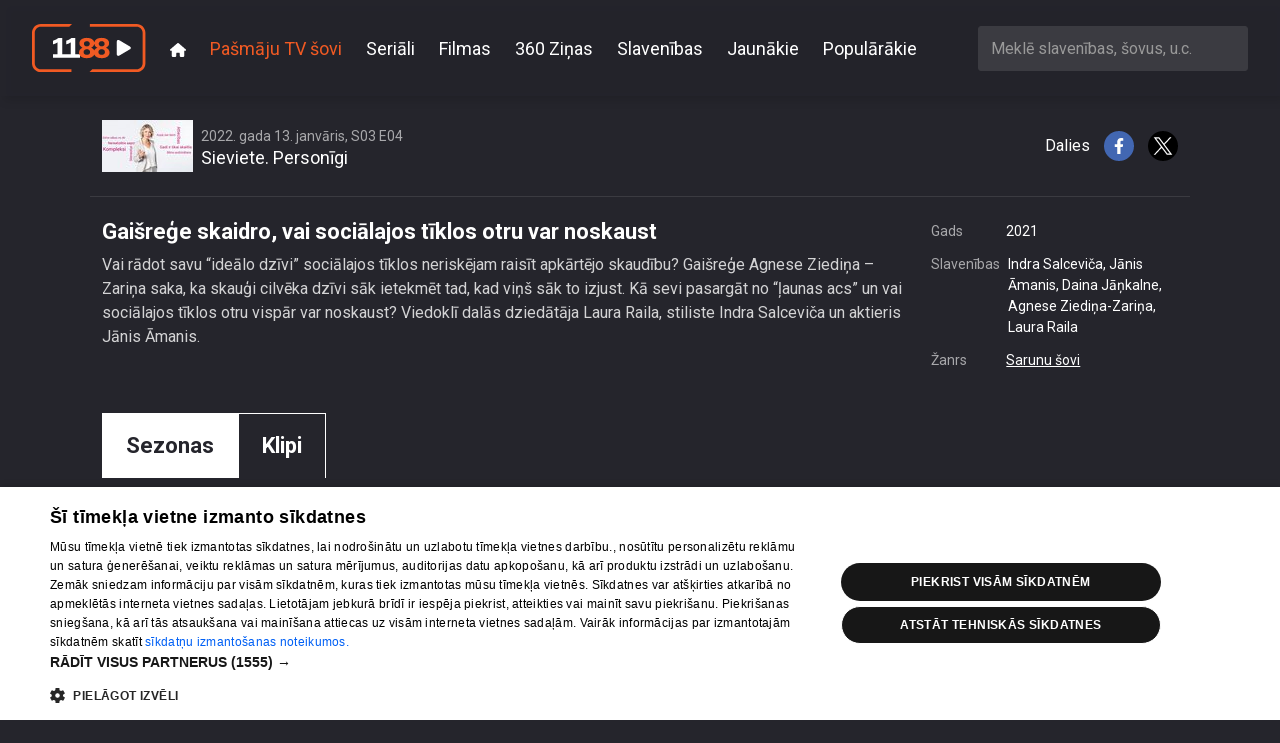

--- FILE ---
content_type: text/html; charset=utf-8
request_url: https://play.1188.lv/pasmaju-tv-sovi/sieviete-personigi-29/gaisrege_skaidro_vai_socialajos_tiklos_otru_var_noskaust-377094/
body_size: 98725
content:

<!doctype html>
<html lang="en" class="h-100">

<head>
    <meta charset="utf-8">
    <meta name="viewport" content="width=device-width, initial-scale=1">
    <title>Gaišreģe skaidro, vai sociālajos tīklos otru var noskaust, 1188 play</title>
    
    <meta name="title" content="Gaišreģe skaidro, vai sociālajos tīklos otru var noskaust, 1188 play">
    <meta name="description"
        content="Vai rādot savu “ideālo dzīvi” sociālajos tīklos neriskējam raisīt apkārtējo skaudību? Gaišreģe Agnese Ziediņa – Zariņa saka, ka skauģi  cilvēka dzīvi sāk ietekmēt tad, kad viņš sāk to izjust. Kā sevi pasargāt no “ļaunas acs” un vai sociālajos tīklos otru vispār var noskaust? Viedoklī dalās dziedātāja Laura Raila, stiliste Indra Salceviča un aktieris Jānis Āmanis.">
    <meta name="keywords"
        content="1188play, 1188.lv, STV, STV pirmā, 360 TV, online tv, tv online, play1188, stvpirma online, stvpirma, 360tv online, 1188 online">
    
    
<meta property="og:title" content="Gaišreģe skaidro, vai sociālajos tīklos otru var noskaust">
<meta property="og:description" content="Vai rādot savu “ideālo dzīvi” sociālajos tīklos neriskējam raisīt apkārtējo skaudību? Gaišreģe Agnese Ziediņa – Zariņa saka, ka skauģi  cilvēka dzīvi sāk ietekmēt tad, kad viņš sāk to izjust. Kā sevi pasargāt no “ļaunas acs” un vai sociālajos tīklos otru vispār var noskaust? Viedoklī dalās dziedātāja Laura Raila, stiliste Indra Salceviča un aktieris Jānis Āmanis.">
<meta property="og:image" content="https://store.bstrm.net/tmsp00141/assets/media/377094/placeholder1641985911.jpg">
<meta property="og:url" content="https://play.1188.lv/pasmaju-tv-sovi/sieviete-personigi-29/gaisrege_skaidro_vai_socialajos_tiklos_otru_var_noskaust-377094/">
<meta property="og:type" content="video.movie" />

<meta name="twitter:card" content="summary_large_image">
<meta name="twitter:site" content="@1188">
<meta name="twitter:title" content="Gaišreģe skaidro, vai sociālajos tīklos otru var noskaust">
<meta name="twitter:description" content="Vai rādot savu “ideālo dzīvi” sociālajos tīklos neriskējam raisīt apkārtējo skaudību? Gaišreģe Agnese Ziediņa – Zariņa saka, ka skauģi  cilvēka dzīvi sāk ...">
<meta name="twitter:image" content="https://store.bstrm.net/tmsp00141/assets/media/377094/placeholder1641985911.jpg">

    <link rel="stylesheet" href="/static/CACHE/css/output.e19811f420f1.css" type="text/css" media="screen">
    
    <link rel="preconnect" href="https://fonts.gstatic.com">
    <link rel="preload" href="https://fonts.googleapis.com/css2?family=Roboto:wght@300;400;700&display=swap" as="style"
        onload="this.onload=null;this.rel='stylesheet'" />
    <noscript>
        <link href="https://fonts.googleapis.com/css2?family=Roboto:wght@300;400;700;900&display=swap" rel="stylesheet"
            type="text/css" />
    </noscript>

    <link rel="apple-touch-icon" sizes="180x180" href="/static/favicons/apple-touch-icon.cb312b21ec57.png">
    <link rel="icon" type="image/png" sizes="32x32" href="/static/favicons/favicon-32x32.195332378f16.png">
    <link rel="icon" type="image/png" sizes="16x16" href="/static/favicons/favicon-16x16.2acf832484d8.png">
    <link rel="manifest" href="/static/favicons/site.57425a403714.webmanifest">
    <link rel="mask-icon" href="/static/favicons/safari-pinned-tab.9ab65c076236.svg" color="#5bbad5">
    <meta name="theme-color" content="#ffffff">
    
    <script type="text/javascript" src="https://embed.cloudycdn.services/player/base.js" data-teliaclient="helio"></script>    
    
    <!-- DMP -->
    <script type="text/javascript">
        (function(d,s,e,t){e=d.createElement(s);e.type='text/java'+s;e.async='async';
          e.src='http'+('https:'===location.protocol?'s://s':'://')+'cdn.cxense.com/cx.js';
          t=d.getElementsByTagName(s)[0];t.parentNode.insertBefore(e,t);})(document,'script');
      </script>
      <script>
        var iframeSrc = '//embed.cloudycdn.services/helio/media/wzh_ieceko_slave?adkeywords=video-category-name%3Dieceko-slavenibu';
        var cX = window.cX || {};
        cX.callQueue = cX.callQueue || [];
        function invoke() {
          cX.callQueue.push(['invoke', this.executeInvoke.bind(this)]);
        }
        function executeInvoke() {
          cX.getUserSegmentIds({
            persistedQueryId: '9bc51b3b50d830eeacfdf8a62ed1e60d6cc78c79',
            maxAge: 0,
            callback: function (segments) {
              if (segments && segments.length > 0) {
                iframeSrc = iframeSrc + '%26LV_CX_Segments%3D' + encodeURIComponent(encodeURI(segments))
              }
            }
          });
        }
        invoke();
      </script>
    <!-- / DMP --> 

    <!-- Digital Matter DMP -->
    <script async src="https://services.digitalmatter.ai/piano/clients/1188-lv.min.js"></script>
    <script>
      window.digitalMatter = window.digitalMatter || {};
      let segments = null;
      document.addEventListener('digitalSegmentsLoaded', function () {
        // Now you can access window.digitalMatter.getSegments
        segments = window.digitalMatter.getSegments;
        console.log(segments);
      });
    </script>
    <!-- / Digital Matter DMP -->

    <!-- Google Tag Manager -->
    <script>(function (w, d, s, l, i) {
            w[l] = w[l] || []; w[l].push({
                'gtm.start':
                    new Date().getTime(), event: 'gtm.js'
            }); var f = d.getElementsByTagName(s)[0],
                j = d.createElement(s), dl = l != 'dataLayer' ? '&l=' + l : ''; j.async = true; j.src =
                    'https://www.googletagmanager.com/gtm.js?id=' + i + dl; f.parentNode.insertBefore(j, f);
        })(window, document, 'script', 'dataLayer', 'GTM-569RRMW');</script>
    <!-- End Google Tag Manager -->
</head>

<body class="d-flex flex-column h-100 ">
    <!-- Google Tag Manager (noscript) -->
    <noscript><iframe src="https://www.googletagmanager.com/ns.html?id=GTM-569RRMW" height="0" width="0"
            style="display:none;visibility:hidden"></iframe></noscript>
    <!-- End Google Tag Manager (noscript) -->
    <header id="header">
        <nav class="main-nav">
            <div class="main-nav__container">
                <a class="navbar-brand" href="/">
                    <img src="/static/img/logo.9a6d68a18e06.svg" alt="Video 1188" />
                </a>
                <button class="main-nav__toggle" type="button" data-bs-toggle="collapse"
                    data-bs-target="#navbarCollapse" aria-controls="navbarCollapse" aria-expanded="false"
                    aria-label="Toggle navigation">
                    <svg xmlns="http://www.w3.org/2000/svg" viewBox="0 0 448 512"><!--!Font Awesome Free 6.6.0 by @fontawesome - https://fontawesome.com License - https://fontawesome.com/license/free Copyright 2024 Fonticons, Inc.--><path d="M0 96C0 78.3 14.3 64 32 64l384 0c17.7 0 32 14.3 32 32s-14.3 32-32 32L32 128C14.3 128 0 113.7 0 96zM0 256c0-17.7 14.3-32 32-32l384 0c17.7 0 32 14.3 32 32s-14.3 32-32 32L32 288c-17.7 0-32-14.3-32-32zM448 416c0 17.7-14.3 32-32 32L32 448c-17.7 0-32-14.3-32-32s14.3-32 32-32l384 0c17.7 0 32 14.3 32 32z"/></svg>
                </button>
                <div class="collapse navbar-collapse" id="navbarCollapse">
                    <ul class="main-nav__navbar">
    
        <li class="main-nav__navbar__item">
            <a class="main-nav__navbar__item__link" href="/">
                
                <svg xmlns="http://www.w3.org/2000/svg" viewBox="0 0 576 512"><!--!Font Awesome Free 6.6.0 by @fontawesome - https://fontawesome.com License - https://fontawesome.com/license/free Copyright 2024 Fonticons, Inc.--><path d="M575.8 255.5c0 18-15 32.1-32 32.1l-32 0 .7 160.2c0 2.7-.2 5.4-.5 8.1l0 16.2c0 22.1-17.9 40-40 40l-16 0c-1.1 0-2.2 0-3.3-.1c-1.4 .1-2.8 .1-4.2 .1L416 512l-24 0c-22.1 0-40-17.9-40-40l0-24 0-64c0-17.7-14.3-32-32-32l-64 0c-17.7 0-32 14.3-32 32l0 64 0 24c0 22.1-17.9 40-40 40l-24 0-31.9 0c-1.5 0-3-.1-4.5-.2c-1.2 .1-2.4 .2-3.6 .2l-16 0c-22.1 0-40-17.9-40-40l0-112c0-.9 0-1.9 .1-2.8l0-69.7-32 0c-18 0-32-14-32-32.1c0-9 3-17 10-24L266.4 8c7-7 15-8 22-8s15 2 21 7L564.8 231.5c8 7 12 15 11 24z"></path></svg>
            </a>
        </li>
    
        <li class="main-nav__navbar__item">
            <a class="main-nav__navbar__item__link main-nav__navbar__item__link--active" aria-current="page" href="/pasmaju-tv-sovi/">
                
                Pašmāju TV šovi
            </a>
        </li>
    
        <li class="main-nav__navbar__item">
            <a class="main-nav__navbar__item__link" href="/seriali/">
                
                Seriāli
            </a>
        </li>
    
        <li class="main-nav__navbar__item">
            <a class="main-nav__navbar__item__link" href="/filmas/">
                
                Filmas
            </a>
        </li>
    
        <li class="main-nav__navbar__item">
            <a class="main-nav__navbar__item__link" href="/pasmaju-tv-sovi/360tv-zinas-58/">
                
                360 Ziņas
            </a>
        </li>
    
        <li class="main-nav__navbar__item">
            <a class="main-nav__navbar__item__link" href="/slavenibas/">
                
                Slavenības
            </a>
        </li>
    
        <li class="main-nav__navbar__item">
            <a class="main-nav__navbar__item__link" href="/jaunakie/">
                
                Jaunākie
            </a>
        </li>
    
        <li class="main-nav__navbar__item">
            <a class="main-nav__navbar__item__link" href="/popularakie/">
                
                Populārākie
            </a>
        </li>
    
</ul>

                    
                    <div class="search-box">
                        <select id="ac-search" class="form-control" type="search"
                            aria-label="Meklē slavenības, šovus, u.c."></select>
                    </div>
                    
                </div>
            </div>
        </nav>
    </header>

    <main class="flex-shrink-0">
        
<div class="container">
    

<div class="video">
    <div class="video__embed">
        <div class="TeliaPlayer" data-media=9it_Sieviete_Personigi_Se03_Ep04_red data-adkeywords=video-category-name%3Dsieviete-personigi%26url-key%3Dsieviete%252Cpersonigi></div>
    </div>
    <div class="video__meta">
        <div class="video__meta__show">
            
            
            <div class="video__meta__thumb">
                <img src="https://cdn.tet.lv/1188play/show/STV_1188PLAY_915x515_SP3.jpg.91x52_q85_crop-smart_upscale.jpg" alt="Sieviete. Personīgi" />
            </div>
            
            <div class="video__meta__titles">
                <h5 class="video__meta__subtitle">2022. gada 13. janvāris, S03 E04</h5>
                <h4 class="video__meta__title">Sieviete. Personīgi</h4>
            </div>
        </div>
        <div class="video__meta__share">
            Dalies
            <a href="http://www.facebook.com/sharer/sharer.php?u=https://play.1188.lv/pasmaju-tv-sovi/sieviete-personigi-29/gaisrege_skaidro_vai_socialajos_tiklos_otru_var_noskaust-377094/" target="_blank">
                <img src="/static/img/fb.5b6b604eaa26.svg" alt="Facebook" />
            </a>
            <a href="http://twitter.com/intent/tweet?url=https://play.1188.lv/pasmaju-tv-sovi/sieviete-personigi-29/gaisrege_skaidro_vai_socialajos_tiklos_otru_var_noskaust-377094/"  target="_blank">
                <img src="/static/img/x.430345029ac0.svg" alt="X"/>
            </a>
        </div>
    </div>
    <div class="video__details">
        <div class="video__details__content">
            
                <h1 class="video__details__title">Gaišreģe skaidro, vai sociālajos tīklos otru var noskaust</h1>
            
            <p class="video__details__description">
                Vai rādot savu “ideālo dzīvi” sociālajos tīklos neriskējam raisīt apkārtējo skaudību? Gaišreģe Agnese Ziediņa – Zariņa saka, ka skauģi  cilvēka dzīvi sāk ietekmēt tad, kad viņš sāk to izjust. Kā sevi pasargāt no “ļaunas acs” un vai sociālajos tīklos otru vispār var noskaust? Viedoklī dalās dziedātāja Laura Raila, stiliste Indra Salceviča un aktieris Jānis Āmanis.
            </p>
        </div>
        <div class="video__details__meta">
            <dl>
            
                
                    <dt>Gads</dt>
                    <dd>2021</dd>
                
                
                
                    <dt>Slavenības</dt>
                    <dd>
                        
                            
                                Indra Salceviča, 
                            
                        
                            
                                Jānis Āmanis, 
                            
                        
                            
                                Daina Jāņkalne, 
                            
                        
                            
                                Agnese Ziediņa-Zariņa, 
                            
                        
                            
                                Laura Raila
                            
                        
                    </dd>
                
                
                    <dt>Žanrs</dt>
                    <dd>
                        
                            <a href="/jaunakie/sarunu-sovi/">Sarunu šovi</a>
                        
                    </dd>
                
            
            </dl>
        </div>
    </div>
</div>
    
        <section>
    <div class="show-context">
        <ul class="tabs">
    
        <li class="tabs__item">
            <a class="tabs__item__link" href="/pasmaju-tv-sovi/sieviete-personigi-29/sezona/5/">
                Sezonas
            </a>
        </li>
    
        <li class="tabs__item">
            <a class="tabs__item__link tabs__item__link--active" aria-current="page" href="/pasmaju-tv-sovi/sieviete-personigi-29/sizeti/">
                Klipi
            </a>
        </li>
    
</ul>
        
        
<div class="tiles tiles--videos">
    <div class="tiles__wrapper">
        
            <div class="tile tile--video">
                <div class="tile__wrapper">
                    <a class="tile__link" href="/pasmaju-tv-sovi/sieviete-personigi-29/izskirties_cienpilni_-_tris_pieredzes_stasti_par_milestibu_un_piedosanu-431319/">
                        <div class="tile__thumb__wrap">
                            <img class="tile__thumb" src="https://store.bstrm.net/tmsp00141/assets/media/431319/placeholder1671701554.jpg" alt="Sieviete. Personīgi" title="Izšķirties cieņpilni – trīs pieredzes stāsti par mīlestību un piedošanu" loading="lazy"/>
                            <div class="tile__timesince">pirms 2 gadiem, 11 mēnešiem</div>
                            <div class="tile__duration">00:04:24</div>
                        </div>
                        <div class="tile__title">Izšķirties cieņpilni – trīs pieredzes stāsti par mīlestību un piedošanu</div>
                        <div class="tile__subtitle">
                            
                                2. epizode
                            
                        </div>
                    </a>
                </div>
            </div>
        
            <div class="tile tile--video">
                <div class="tile__wrapper">
                    <a class="tile__link" href="/pasmaju-tv-sovi/sieviete-personigi-29/skirtais_tetis_meita_man_ir_pati_svarigaka-431313/">
                        <div class="tile__thumb__wrap">
                            <img class="tile__thumb" src="https://store.bstrm.net/tmsp00141/assets/media/431313/placeholder1664381808.jpg" alt="Sieviete. Personīgi" title="Šķirtais tētis: meita man ir pati svarīgākā" loading="lazy"/>
                            <div class="tile__timesince">pirms 3 gadiem, 1 mēneša</div>
                            <div class="tile__duration">00:06:26</div>
                        </div>
                        <div class="tile__title">Šķirtais tētis: meita man ir pati svarīgākā</div>
                        <div class="tile__subtitle">
                            
                                2. epizode
                            
                        </div>
                    </a>
                </div>
            </div>
        
            <div class="tile tile--video">
                <div class="tile__wrapper">
                    <a class="tile__link" href="/pasmaju-tv-sovi/sieviete-personigi-29/andrejs_ekis_par_attiecibam_jamekle_dzivesdraugs_nevis_sieva_vai_virs-433455/">
                        <div class="tile__thumb__wrap">
                            <img class="tile__thumb" src="https://store.bstrm.net/tmsp00141/assets/media/433455/placeholder1662580345.jpg" alt="Sieviete. Personīgi" title="Andrejs Ēķis par attiecībām: jāmeklē dzīvesdraugs nevis sieva vai vīrs" loading="lazy"/>
                            <div class="tile__timesince">pirms 3 gadiem, 2 mēnešiem</div>
                            <div class="tile__duration">00:01:55</div>
                        </div>
                        <div class="tile__title">Andrejs Ēķis par attiecībām: jāmeklē dzīvesdraugs nevis sieva vai vīrs</div>
                        <div class="tile__subtitle">
                            
                                3. epizode
                            
                        </div>
                    </a>
                </div>
            </div>
        
            <div class="tile tile--video">
                <div class="tile__wrapper">
                    <a class="tile__link" href="/pasmaju-tv-sovi/sieviete-personigi-29/ieva_adamss_atklaj_ka_mainas_dzive_pec_40-434439/">
                        <div class="tile__thumb__wrap">
                            <img class="tile__thumb" src="https://store.bstrm.net/tmsp00141/assets/media/434439/placeholder1662067686.jpg" alt="Sieviete. Personīgi" title="Ieva Adamss atklāj, kā mainās dzīve pēc 40 " loading="lazy"/>
                            <div class="tile__timesince">pirms 3 gadiem, 2 mēnešiem</div>
                            <div class="tile__duration">00:01:59</div>
                        </div>
                        <div class="tile__title">Ieva Adamss atklāj, kā mainās dzīve pēc 40 </div>
                        <div class="tile__subtitle">
                            
                                4. epizode
                            
                        </div>
                    </a>
                </div>
            </div>
        
            <div class="tile tile--video">
                <div class="tile__wrapper">
                    <a class="tile__link" href="/pasmaju-tv-sovi/sieviete-personigi-29/ka_paspet_izvadat_bernu_uz_pulciniem_vecaki_dalas_pieredze-436147/">
                        <div class="tile__thumb__wrap">
                            <img class="tile__thumb" src="https://store.bstrm.net/tmsp00141/assets/media/436147/placeholder1661896380.jpg" alt="Sieviete. Personīgi" title="Kā paspēt izvadāt bērnu uz pulciņiem? Vecāki dalās pieredzē" loading="lazy"/>
                            <div class="tile__timesince">pirms 3 gadiem, 2 mēnešiem</div>
                            <div class="tile__duration">00:05:03</div>
                        </div>
                        <div class="tile__title">Kā paspēt izvadāt bērnu uz pulciņiem? Vecāki dalās pieredzē</div>
                        <div class="tile__subtitle">
                            
                                5. epizode
                            
                        </div>
                    </a>
                </div>
            </div>
        
            <div class="tile tile--video">
                <div class="tile__wrapper">
                    <a class="tile__link" href="/pasmaju-tv-sovi/sieviete-personigi-29/sanda_dejus_puisu_acis_nekad_neesmu_bijusi_smuka_meitene-433438/">
                        <div class="tile__thumb__wrap">
                            <img class="tile__thumb" src="https://store.bstrm.net/tmsp00141/assets/media/433438/placeholder1661525248.jpg" alt="Sieviete. Personīgi" title="Sanda Dejus: puišu acīs nekad neesmu bijusi &quot;smukā meitene&quot;" loading="lazy"/>
                            <div class="tile__timesince">pirms 3 gadiem, 2 mēnešiem</div>
                            <div class="tile__duration">00:02:32</div>
                        </div>
                        <div class="tile__title">Sanda Dejus: puišu acīs nekad neesmu bijusi &quot;smukā meitene&quot;</div>
                        <div class="tile__subtitle">
                            
                                3. epizode
                            
                        </div>
                    </a>
                </div>
            </div>
        
            <div class="tile tile--video">
                <div class="tile__wrapper">
                    <a class="tile__link" href="/pasmaju-tv-sovi/sieviete-personigi-29/ka_prasmigi_izteikt_komplimentus_virietim-433450/">
                        <div class="tile__thumb__wrap">
                            <img class="tile__thumb" src="https://store.bstrm.net/tmsp00141/assets/media/433450/placeholder1660921508.jpg" alt="Sieviete. Personīgi" title="Kā prasmīgi izteikt komplimentus vīrietim" loading="lazy"/>
                            <div class="tile__timesince">pirms 3 gadiem, 3 mēnešiem</div>
                            <div class="tile__duration">00:01:47</div>
                        </div>
                        <div class="tile__title">Kā prasmīgi izteikt komplimentus vīrietim</div>
                        <div class="tile__subtitle">
                            
                                3. epizode
                            
                        </div>
                    </a>
                </div>
            </div>
        
            <div class="tile tile--video">
                <div class="tile__wrapper">
                    <a class="tile__link" href="/pasmaju-tv-sovi/sieviete-personigi-29/ieva_adamss_atklaj_kapec_palielinajusi_lupas-434443/">
                        <div class="tile__thumb__wrap">
                            <img class="tile__thumb" src="https://store.bstrm.net/tmsp00141/assets/media/434443/placeholder1660751642.jpg" alt="Sieviete. Personīgi" title="Ieva Adamss atklāj, kāpēc palielinājusi lūpas" loading="lazy"/>
                            <div class="tile__timesince">pirms 3 gadiem, 3 mēnešiem</div>
                            <div class="tile__duration">00:03:03</div>
                        </div>
                        <div class="tile__title">Ieva Adamss atklāj, kāpēc palielinājusi lūpas</div>
                        <div class="tile__subtitle">
                            
                                4. epizode
                            
                        </div>
                    </a>
                </div>
            </div>
        
            <div class="tile tile--video">
                <div class="tile__wrapper">
                    <a class="tile__link" href="/pasmaju-tv-sovi/sieviete-personigi-29/aminatu_parmeriga_centiba_novedusi_lidz_izdegsanai-433452/">
                        <div class="tile__thumb__wrap">
                            <img class="tile__thumb" src="https://store.bstrm.net/tmsp00141/assets/media/433452/placeholder1660751036.jpg" alt="Sieviete. Personīgi" title="Aminatu pārmērīga centība novedusi līdz izdegšanai" loading="lazy"/>
                            <div class="tile__timesince">pirms 3 gadiem, 3 mēnešiem</div>
                            <div class="tile__duration">00:01:59</div>
                        </div>
                        <div class="tile__title">Aminatu pārmērīga centība novedusi līdz izdegšanai</div>
                        <div class="tile__subtitle">
                            
                                3. epizode
                            
                        </div>
                    </a>
                </div>
            </div>
        
            <div class="tile tile--video">
                <div class="tile__wrapper">
                    <a class="tile__link" href="/pasmaju-tv-sovi/sieviete-personigi-29/tas_nav_lets_prieks_sabiedriba_zinami_vecaki_par_to_cik_izmaksa_bernu_pulcini-436148/">
                        <div class="tile__thumb__wrap">
                            <img class="tile__thumb" src="https://store.bstrm.net/tmsp00141/assets/media/436148/placeholder1660683440.jpg" alt="Sieviete. Personīgi" title="Tas nav lēts prieks! Sabiedrībā zināmi vecāki par to, cik izmaksā bērnu pulciņi" loading="lazy"/>
                            <div class="tile__timesince">pirms 3 gadiem, 3 mēnešiem</div>
                            <div class="tile__duration">00:02:12</div>
                        </div>
                        <div class="tile__title">Tas nav lēts prieks! Sabiedrībā zināmi vecāki par to, cik izmaksā bērnu pulciņi</div>
                        <div class="tile__subtitle">
                            
                                5. epizode
                            
                        </div>
                    </a>
                </div>
            </div>
        
            <div class="tile tile--video">
                <div class="tile__wrapper">
                    <a class="tile__link" href="/pasmaju-tv-sovi/sieviete-personigi-29/no_rigas_uz_lauku_viensetu_-_kirsu_gimenes_stasts-436168/">
                        <div class="tile__thumb__wrap">
                            <img class="tile__thumb" src="https://store.bstrm.net/tmsp00141/assets/media/436168/placeholder1660498400.jpg" alt="Sieviete. Personīgi" title="No Rīgas uz lauku viensētu – Ķiršu ģimenes stāsts" loading="lazy"/>
                            <div class="tile__timesince">pirms 3 gadiem, 3 mēnešiem</div>
                            <div class="tile__duration">00:02:22</div>
                        </div>
                        <div class="tile__title">No Rīgas uz lauku viensētu – Ķiršu ģimenes stāsts</div>
                        <div class="tile__subtitle">
                            
                                5. epizode
                            
                        </div>
                    </a>
                </div>
            </div>
        
            <div class="tile tile--video">
                <div class="tile__wrapper">
                    <a class="tile__link" href="/pasmaju-tv-sovi/sieviete-personigi-29/neskaitami_pulcini_un_talantu_konkursi_-_kadas_galejibas_medz_krist_mammas-436146/">
                        <div class="tile__thumb__wrap">
                            <img class="tile__thumb" src="https://store.bstrm.net/tmsp00141/assets/media/436146/placeholder1660229439.jpg" alt="Sieviete. Personīgi" title="Neskaitāmi pulciņi un talantu konkursi – kādās galējībās mēdz krist mammas?" loading="lazy"/>
                            <div class="tile__timesince">pirms 3 gadiem, 3 mēnešiem</div>
                            <div class="tile__duration">00:07:09</div>
                        </div>
                        <div class="tile__title">Neskaitāmi pulciņi un talantu konkursi – kādās galējībās mēdz krist mammas?</div>
                        <div class="tile__subtitle">
                            
                                5. epizode
                            
                        </div>
                    </a>
                </div>
            </div>
        
            <div class="tile tile--video">
                <div class="tile__wrapper">
                    <a class="tile__link" href="/pasmaju-tv-sovi/sieviete-personigi-29/elita_drake_ari_pec_50_terpjas_mini_un_bauda_naktsdzivi-434442/">
                        <div class="tile__thumb__wrap">
                            <img class="tile__thumb" src="https://store.bstrm.net/tmsp00141/assets/media/434442/placeholder1660132903.jpg" alt="Sieviete. Personīgi" title="Elita Drāke arī pēc 50 tērpjas mini un bauda naktsdzīvi" loading="lazy"/>
                            <div class="tile__timesince">pirms 3 gadiem, 3 mēnešiem</div>
                            <div class="tile__duration">00:07:22</div>
                        </div>
                        <div class="tile__title">Elita Drāke arī pēc 50 tērpjas mini un bauda naktsdzīvi</div>
                        <div class="tile__subtitle">
                            
                                4. epizode
                            
                        </div>
                    </a>
                </div>
            </div>
        
            <div class="tile tile--video">
                <div class="tile__wrapper">
                    <a class="tile__link" href="/pasmaju-tv-sovi/sieviete-personigi-29/priesteris_medins_latvija_ir_loti_daudz_tevinu_tacu_trukst_tevu-381358/">
                        <div class="tile__thumb__wrap">
                            <img class="tile__thumb" src="https://store.bstrm.net/tmsp00141/assets/media/381358/placeholder1660155851.jpg" alt="Sieviete. Personīgi" title="Priesteris Mediņš: Latvijā ir ļoti daudz tēviņu, taču trūkst tēvu" loading="lazy"/>
                            <div class="tile__timesince">pirms 3 gadiem, 3 mēnešiem</div>
                            <div class="tile__duration">00:02:54</div>
                        </div>
                        <div class="tile__title">Priesteris Mediņš: Latvijā ir ļoti daudz tēviņu, taču trūkst tēvu</div>
                        <div class="tile__subtitle">
                            
                                7. epizode
                            
                        </div>
                    </a>
                </div>
            </div>
        
            <div class="tile tile--video">
                <div class="tile__wrapper">
                    <a class="tile__link" href="/pasmaju-tv-sovi/sieviete-personigi-29/sieviete_ar_piekabi_vai_jaunas_attiecibas_berni_ir_skerslis-431314/">
                        <div class="tile__thumb__wrap">
                            <img class="tile__thumb" src="https://store.bstrm.net/tmsp00141/assets/media/431314/placeholder1659984107.jpg" alt="Sieviete. Personīgi" title="Sieviete ar “piekabi.” Vai jaunās attiecībās bērni ir šķērslis?" loading="lazy"/>
                            <div class="tile__timesince">pirms 3 gadiem, 3 mēnešiem</div>
                            <div class="tile__duration">00:03:08</div>
                        </div>
                        <div class="tile__title">Sieviete ar “piekabi.” Vai jaunās attiecībās bērni ir šķērslis?</div>
                        <div class="tile__subtitle">
                            
                                2. epizode
                            
                        </div>
                    </a>
                </div>
            </div>
        
            <div class="tile tile--video">
                <div class="tile__wrapper">
                    <a class="tile__link" href="/pasmaju-tv-sovi/sieviete-personigi-29/ilona_bruvere_es_milu_skaistus_cilvekus-434460/">
                        <div class="tile__thumb__wrap">
                            <img class="tile__thumb" src="https://store.bstrm.net/tmsp00141/assets/media/434460/placeholder1659876777.jpg" alt="Sieviete. Personīgi" title="Ilona Brūvere: es mīlu skaistus cilvēkus" loading="lazy"/>
                            <div class="tile__timesince">pirms 3 gadiem, 3 mēnešiem</div>
                            <div class="tile__duration">00:04:18</div>
                        </div>
                        <div class="tile__title">Ilona Brūvere: es mīlu skaistus cilvēkus</div>
                        <div class="tile__subtitle">
                            
                                4. epizode
                            
                        </div>
                    </a>
                </div>
            </div>
        
            <div class="tile tile--video">
                <div class="tile__wrapper">
                    <a class="tile__link" href="/pasmaju-tv-sovi/sieviete-personigi-29/zanna_dubska_pamaca_ka_pareizi_pienemt_komplimentus-433449/">
                        <div class="tile__thumb__wrap">
                            <img class="tile__thumb" src="https://store.bstrm.net/tmsp00141/assets/media/433449/placeholder1659356384.jpg" alt="Sieviete. Personīgi" title="Žanna Dubska pamāca, kā pareizi pieņemt komplimentus" loading="lazy"/>
                            <div class="tile__timesince">pirms 3 gadiem, 3 mēnešiem</div>
                            <div class="tile__duration">00:02:13</div>
                        </div>
                        <div class="tile__title">Žanna Dubska pamāca, kā pareizi pieņemt komplimentus</div>
                        <div class="tile__subtitle">
                            
                                3. epizode
                            
                        </div>
                    </a>
                </div>
            </div>
        
            <div class="tile tile--video">
                <div class="tile__wrapper">
                    <a class="tile__link" href="/pasmaju-tv-sovi/sieviete-personigi-29/koketas_un_valdzinosas_ka_sabiedriba_zinamas_sievietes_saglaba_jaunibu-434013/">
                        <div class="tile__thumb__wrap">
                            <img class="tile__thumb" src="https://store.bstrm.net/tmsp00141/assets/media/434013/placeholder1659610681.jpg" alt="Sieviete. Personīgi" title="Koķetas un valdzinošas: kā sabiedrībā zināmas sievietes saglabā jaunību" loading="lazy"/>
                            <div class="tile__timesince">pirms 3 gadiem, 3 mēnešiem</div>
                            <div class="tile__duration">00:06:04</div>
                        </div>
                        <div class="tile__title">Koķetas un valdzinošas: kā sabiedrībā zināmas sievietes saglabā jaunību</div>
                        <div class="tile__subtitle">
                            
                                4. epizode
                            
                        </div>
                    </a>
                </div>
            </div>
        
            <div class="tile tile--video">
                <div class="tile__wrapper">
                    <a class="tile__link" href="/pasmaju-tv-sovi/sieviete-personigi-29/vai_attaluma_attiecibas_jasazinas_katru_dienu-428710/">
                        <div class="tile__thumb__wrap">
                            <img class="tile__thumb" src="https://store.bstrm.net/tmsp00141/assets/media/428710/placeholder1659602198.jpg" alt="Sieviete. Personīgi" title="Vai attāluma attiecībās jāsazinās katru dienu?" loading="lazy"/>
                            <div class="tile__timesince">pirms 3 gadiem, 3 mēnešiem</div>
                            <div class="tile__duration">00:05:52</div>
                        </div>
                        <div class="tile__title">Vai attāluma attiecībās jāsazinās katru dienu?</div>
                        <div class="tile__subtitle">
                            
                                1. epizode
                            
                        </div>
                    </a>
                </div>
            </div>
        
            <div class="tile tile--video">
                <div class="tile__wrapper">
                    <a class="tile__link" href="/pasmaju-tv-sovi/sieviete-personigi-29/elita_drake_nosauc_produktus_kurus_neest_ja_gribi_notievet-434012/">
                        <div class="tile__thumb__wrap">
                            <img class="tile__thumb" src="https://store.bstrm.net/tmsp00141/assets/media/434012/placeholder1659551779.jpg" alt="Sieviete. Personīgi" title="Elita Drāke nosauc produktus, kurus neēst, ja gribi notievēt" loading="lazy"/>
                            <div class="tile__timesince">pirms 3 gadiem, 3 mēnešiem</div>
                            <div class="tile__duration">00:02:51</div>
                        </div>
                        <div class="tile__title">Elita Drāke nosauc produktus, kurus neēst, ja gribi notievēt</div>
                        <div class="tile__subtitle">
                            
                                4. epizode
                            
                        </div>
                    </a>
                </div>
            </div>
        
            <div class="tile tile--video">
                <div class="tile__wrapper">
                    <a class="tile__link" href="/pasmaju-tv-sovi/sieviete-personigi-29/mili_vardi_bernam_jasaka_katru_dienu_-_uzskata_sanda_dejus-433480/">
                        <div class="tile__thumb__wrap">
                            <img class="tile__thumb" src="https://store.bstrm.net/tmsp00141/assets/media/433480/placeholder1659360463.jpg" alt="Sieviete. Personīgi" title="Mīļi vārdi bērnam jāsaka katru dienu - uzskata Sanda Dejus" loading="lazy"/>
                            <div class="tile__timesince">pirms 3 gadiem, 3 mēnešiem</div>
                            <div class="tile__duration">00:04:14</div>
                        </div>
                        <div class="tile__title">Mīļi vārdi bērnam jāsaka katru dienu - uzskata Sanda Dejus</div>
                        <div class="tile__subtitle">
                            
                                3. epizode
                            
                        </div>
                    </a>
                </div>
            </div>
        
            <div class="tile tile--video">
                <div class="tile__wrapper">
                    <a class="tile__link" href="/pasmaju-tv-sovi/sieviete-personigi-29/ekis_virietis_kurs_sievietei_nesaka_komplimentus_riske_ka_vina_vieta_to_daris_cits-433439/">
                        <div class="tile__thumb__wrap">
                            <img class="tile__thumb" src="https://store.bstrm.net/tmsp00141/assets/media/433439/placeholder1659358473.jpg" alt="Sieviete. Personīgi" title="Ēķis: vīrietis, kurš sievietei nesaka komplimentus, riskē, ka viņa vietā to darīs cits" loading="lazy"/>
                            <div class="tile__timesince">pirms 3 gadiem, 3 mēnešiem</div>
                            <div class="tile__duration">00:02:52</div>
                        </div>
                        <div class="tile__title">Ēķis: vīrietis, kurš sievietei nesaka komplimentus, riskē, ka viņa vietā to darīs cits</div>
                        <div class="tile__subtitle">
                            
                                3. epizode
                            
                        </div>
                    </a>
                </div>
            </div>
        
            <div class="tile tile--video">
                <div class="tile__wrapper">
                    <a class="tile__link" href="/pasmaju-tv-sovi/sieviete-personigi-29/ciskas_par_resnu_mati_par_cirkainu_-_kompleksi_izskata_del_ir_ari_popularam_sievietem-433437/">
                        <div class="tile__thumb__wrap">
                            <img class="tile__thumb" src="https://store.bstrm.net/tmsp00141/assets/media/433437/placeholder1659344119.jpg" alt="Sieviete. Personīgi" title="Ciskas par resnu, mati par čirkainu - kompleksi izskata dēļ ir arī populārām sievietēm" loading="lazy"/>
                            <div class="tile__timesince">pirms 3 gadiem, 3 mēnešiem</div>
                            <div class="tile__duration">00:05:25</div>
                        </div>
                        <div class="tile__title">Ciskas par resnu, mati par čirkainu - kompleksi izskata dēļ ir arī populārām sievietēm</div>
                        <div class="tile__subtitle">
                            
                                3. epizode
                            
                        </div>
                    </a>
                </div>
            </div>
        
            <div class="tile tile--video">
                <div class="tile__wrapper">
                    <a class="tile__link" href="/pasmaju-tv-sovi/sieviete-personigi-29/trenere_nika_linde_nav_normali_nevaret_pat_pietupties-416810/">
                        <div class="tile__thumb__wrap">
                            <img class="tile__thumb" src="https://store.bstrm.net/tmsp00141/assets/media/416810/placeholder1659266993.jpg" alt="Sieviete. Personīgi" title="Trenere Nika Linde: nav normāli nevarēt pat pietupties" loading="lazy"/>
                            <div class="tile__timesince">pirms 3 gadiem, 3 mēnešiem</div>
                            <div class="tile__duration">00:02:38</div>
                        </div>
                        <div class="tile__title">Trenere Nika Linde: nav normāli nevarēt pat pietupties</div>
                        <div class="tile__subtitle">
                            
                                1. epizode
                            
                        </div>
                    </a>
                </div>
            </div>
        
            <div class="tile tile--video">
                <div class="tile__wrapper">
                    <a class="tile__link" href="/pasmaju-tv-sovi/sieviete-personigi-29/vecaki_skiras_-_ka_to_pateikt_bernam-431312/">
                        <div class="tile__thumb__wrap">
                            <img class="tile__thumb" src="https://store.bstrm.net/tmsp00141/assets/media/431312/placeholder1659016947.jpg" alt="Sieviete. Personīgi" title="Vecāki šķiras - kā to pateikt bērnam?" loading="lazy"/>
                            <div class="tile__timesince">pirms 3 gadiem, 3 mēnešiem</div>
                            <div class="tile__duration">00:06:17</div>
                        </div>
                        <div class="tile__title">Vecāki šķiras - kā to pateikt bērnam?</div>
                        <div class="tile__subtitle">
                            
                                5. epizode
                            
                        </div>
                    </a>
                </div>
            </div>
        
            <div class="tile tile--video">
                <div class="tile__wrapper">
                    <a class="tile__link" href="/pasmaju-tv-sovi/sieviete-personigi-29/annija_klavina_par_liktenigo_avariju_man_bija_ne_tikai_lauzts_mugurkauls-428066/">
                        <div class="tile__thumb__wrap">
                            <img class="tile__thumb" src="https://store.bstrm.net/tmsp00141/assets/media/428066/placeholder1658764170.jpg" alt="Sieviete. Personīgi" title="Annija Kļaviņa par liktenīgo avāriju: man bija ne tikai lauzts mugurkauls…" loading="lazy"/>
                            <div class="tile__timesince">pirms 3 gadiem, 4 mēnešiem</div>
                            <div class="tile__duration">00:02:54</div>
                        </div>
                        <div class="tile__title">Annija Kļaviņa par liktenīgo avāriju: man bija ne tikai lauzts mugurkauls…</div>
                        <div class="tile__subtitle">
                            
                                6. epizode
                            
                        </div>
                    </a>
                </div>
            </div>
        
            <div class="tile tile--video">
                <div class="tile__wrapper">
                    <a class="tile__link" href="/pasmaju-tv-sovi/sieviete-personigi-29/inita_sila_ka_virietis_izturas_pret_mammu_ta_izturesies_ari_pret_sievu-431381/">
                        <div class="tile__thumb__wrap">
                            <img class="tile__thumb" src="https://store.bstrm.net/tmsp00141/assets/media/431381/placeholder1658694116.jpg" alt="Sieviete. Personīgi" title="Inita Sila: kā vīrietis izturas pret mammu, tā izturēsies arī pret sievu" loading="lazy"/>
                            <div class="tile__timesince">pirms 3 gadiem, 4 mēnešiem</div>
                            <div class="tile__duration">00:04:30</div>
                        </div>
                        <div class="tile__title">Inita Sila: kā vīrietis izturas pret mammu, tā izturēsies arī pret sievu</div>
                        <div class="tile__subtitle">
                            
                                2. epizode
                            
                        </div>
                    </a>
                </div>
            </div>
        
            <div class="tile tile--video">
                <div class="tile__wrapper">
                    <a class="tile__link" href="/pasmaju-tv-sovi/sieviete-personigi-29/diana_zande_par_dzivi_lidzatkarigas_attiecibas_no_kuram_aizgajusi_parak_velu-421831/">
                        <div class="tile__thumb__wrap">
                            <img class="tile__thumb" src="https://store.bstrm.net/tmsp00141/assets/media/421831/placeholder1658163683.jpg" alt="Sieviete. Personīgi" title="Diāna Zande par dzīvi līdzatkarīgās attiecībās, no kurām aizgājusi pārāk vēlu" loading="lazy"/>
                            <div class="tile__timesince">pirms 3 gadiem, 4 mēnešiem</div>
                            <div class="tile__duration">00:03:48</div>
                        </div>
                        <div class="tile__title">Diāna Zande par dzīvi līdzatkarīgās attiecībās, no kurām aizgājusi pārāk vēlu</div>
                        <div class="tile__subtitle">
                            
                                3. epizode
                            
                        </div>
                    </a>
                </div>
            </div>
        
            <div class="tile tile--video">
                <div class="tile__wrapper">
                    <a class="tile__link" href="/pasmaju-tv-sovi/sieviete-personigi-29/bogustovs_par_privatas_dzives_sargasanu_negribu_laut_kadam_riebeklim_pazemot_manus_bernus-424013/">
                        <div class="tile__thumb__wrap">
                            <img class="tile__thumb" src="https://store.bstrm.net/tmsp00141/assets/media/424013/placeholder1658160918.jpg" alt="Sieviete. Personīgi" title="Bogustovs par privātās dzīves sargāšanu: negribu ļaut kādam riebeklim pazemot manus bērnus" loading="lazy"/>
                            <div class="tile__timesince">pirms 3 gadiem, 4 mēnešiem</div>
                            <div class="tile__duration">00:02:44</div>
                        </div>
                        <div class="tile__title">Bogustovs par privātās dzīves sargāšanu: negribu ļaut kādam riebeklim pazemot manus bērnus</div>
                        <div class="tile__subtitle">
                            
                                5. epizode
                            
                        </div>
                    </a>
                </div>
            </div>
        
            <div class="tile tile--video">
                <div class="tile__wrapper">
                    <a class="tile__link" href="/pasmaju-tv-sovi/sieviete-personigi-29/kristine_lindenblate_par_krapsanu_pa_kreisi_bez_iemesla_neviens_neiet-428614/">
                        <div class="tile__thumb__wrap">
                            <img class="tile__thumb" src="https://store.bstrm.net/tmsp00141/assets/media/428614/placeholder1657871056.jpg" alt="Sieviete. Personīgi" title="Kristīne Lindenblate par krāpšanu: “pa kreisi” bez iemesla neviens neiet" loading="lazy"/>
                            <div class="tile__timesince">pirms 3 gadiem, 4 mēnešiem</div>
                            <div class="tile__duration">00:03:47</div>
                        </div>
                        <div class="tile__title">Kristīne Lindenblate par krāpšanu: “pa kreisi” bez iemesla neviens neiet</div>
                        <div class="tile__subtitle">
                            
                                1. epizode
                            
                        </div>
                    </a>
                </div>
            </div>
        
            <div class="tile tile--video">
                <div class="tile__wrapper">
                    <a class="tile__link" href="/pasmaju-tv-sovi/sieviete-personigi-29/dziedatajas_maras_katarskas_stasts_par_piedzivoto_vardarbibu_egipte-419997/">
                        <div class="tile__thumb__wrap">
                            <img class="tile__thumb" src="https://store.bstrm.net/tmsp00141/assets/media/419997/placeholder1657526703.jpg" alt="Sieviete. Personīgi" title="Dziedātājas Māras Katarskas stāsts par piedzīvoto vardarbību Ēģiptē" loading="lazy"/>
                            <div class="tile__timesince">pirms 3 gadiem, 4 mēnešiem</div>
                            <div class="tile__duration">00:10:26</div>
                        </div>
                        <div class="tile__title">Dziedātājas Māras Katarskas stāsts par piedzīvoto vardarbību Ēģiptē</div>
                        <div class="tile__subtitle">
                            
                                2. epizode
                            
                        </div>
                    </a>
                </div>
            </div>
        
            <div class="tile tile--video">
                <div class="tile__wrapper">
                    <a class="tile__link" href="/pasmaju-tv-sovi/sieviete-personigi-29/sovmenis_toretto_pamatigi_parsavis_par_stripu_dzenoties_pec_slavas-423435/">
                        <div class="tile__thumb__wrap">
                            <img class="tile__thumb" src="https://store.bstrm.net/tmsp00141/assets/media/423435/placeholder1657017234.jpg" alt="Sieviete. Personīgi" title="Šovmenis Toretto pamatīgi pāršāvis pār strīpu, dzenoties pēc slavas" loading="lazy"/>
                            <div class="tile__timesince">pirms 3 gadiem, 4 mēnešiem</div>
                            <div class="tile__duration">00:02:37</div>
                        </div>
                        <div class="tile__title">Šovmenis Toretto pamatīgi pāršāvis pār strīpu, dzenoties pēc slavas</div>
                        <div class="tile__subtitle">
                            
                                5. epizode
                            
                        </div>
                    </a>
                </div>
            </div>
        
            <div class="tile tile--video">
                <div class="tile__wrapper">
                    <a class="tile__link" href="/pasmaju-tv-sovi/sieviete-personigi-29/kapec_maris_grigalis_vairs_neruna_par_savu_privato_dzivi-424164/">
                        <div class="tile__thumb__wrap">
                            <img class="tile__thumb" src="https://store.bstrm.net/tmsp00141/assets/media/424164/placeholder1657179129.jpg" alt="Sieviete. Personīgi" title="Kāpēc Māris Grigalis vairs nerunā par savu privāto dzīvi" loading="lazy"/>
                            <div class="tile__timesince">pirms 3 gadiem, 4 mēnešiem</div>
                            <div class="tile__duration">00:04:44</div>
                        </div>
                        <div class="tile__title">Kāpēc Māris Grigalis vairs nerunā par savu privāto dzīvi</div>
                        <div class="tile__subtitle">
                            
                                5. epizode
                            
                        </div>
                    </a>
                </div>
            </div>
        
            <div class="tile tile--video">
                <div class="tile__wrapper">
                    <a class="tile__link" href="/pasmaju-tv-sovi/sieviete-personigi-29/influencere_agnija_grigule_krit_soctiklu_nezelastiba_jo_ir_parlieku_tieva-417131/">
                        <div class="tile__thumb__wrap">
                            <img class="tile__thumb" src="https://store.bstrm.net/tmsp00141/assets/media/417131/placeholder1657085251.jpg" alt="Sieviete. Personīgi" title="Influencere Agnija Grigule krīt soctīklu nežēlastībā, jo ir &quot;pārlieku tieva&quot;" loading="lazy"/>
                            <div class="tile__timesince">pirms 3 gadiem, 4 mēnešiem</div>
                            <div class="tile__duration">00:02:49</div>
                        </div>
                        <div class="tile__title">Influencere Agnija Grigule krīt soctīklu nežēlastībā, jo ir &quot;pārlieku tieva&quot;</div>
                        <div class="tile__subtitle">
                            
                                1. epizode
                            
                        </div>
                    </a>
                </div>
            </div>
        
            <div class="tile tile--video">
                <div class="tile__wrapper">
                    <a class="tile__link" href="/pasmaju-tv-sovi/sieviete-personigi-29/kivics_neizpratne_kapec_vinu_nist_pat_pilnigi_svesinieki-423437/">
                        <div class="tile__thumb__wrap">
                            <img class="tile__thumb" src="https://store.bstrm.net/tmsp00141/assets/media/423437/placeholder1657015899.jpg" alt="Sieviete. Personīgi" title="Kivičs neizpratnē, kāpēc viņu nīst pat pilnīgi svešinieki" loading="lazy"/>
                            <div class="tile__timesince">pirms 3 gadiem, 4 mēnešiem</div>
                            <div class="tile__duration">00:05:01</div>
                        </div>
                        <div class="tile__title">Kivičs neizpratnē, kāpēc viņu nīst pat pilnīgi svešinieki</div>
                        <div class="tile__subtitle">
                            
                                5. epizode
                            
                        </div>
                    </a>
                </div>
            </div>
        
            <div class="tile tile--video">
                <div class="tile__wrapper">
                    <a class="tile__link" href="/pasmaju-tv-sovi/sieviete-personigi-29/fridis_par_homoseksualam_attiecibam_dariet_ko_gribat_bet_nebaziet_to_citiem_acis-422684/">
                        <div class="tile__thumb__wrap">
                            <img class="tile__thumb" src="https://store.bstrm.net/tmsp00141/assets/media/422684/placeholder1656874088.jpg" alt="Sieviete. Personīgi" title="Frīdis par homoseksuālām attiecībām: dariet ko gribat, bet nebāziet to citiem acīs" loading="lazy"/>
                            <div class="tile__timesince">pirms 3 gadiem, 4 mēnešiem</div>
                            <div class="tile__duration">00:04:05</div>
                        </div>
                        <div class="tile__title">Frīdis par homoseksuālām attiecībām: dariet ko gribat, bet nebāziet to citiem acīs</div>
                        <div class="tile__subtitle">
                            
                                4. epizode
                            
                        </div>
                    </a>
                </div>
            </div>
        
            <div class="tile tile--video">
                <div class="tile__wrapper">
                    <a class="tile__link" href="/pasmaju-tv-sovi/sieviete-personigi-29/murnieces_un_dubskas_pirmo_laulibu_sapni_vienai_gimene_otrai_-_ballite-421816/">
                        <div class="tile__thumb__wrap">
                            <img class="tile__thumb" src="https://store.bstrm.net/tmsp00141/assets/media/421816/placeholder1656507313.jpg" alt="Sieviete. Personīgi" title="Mūrnieces un Dubskas pirmo laulību sapņi: vienai ģimene, otrai – ballīte" loading="lazy"/>
                            <div class="tile__timesince">pirms 3 gadiem, 4 mēnešiem</div>
                            <div class="tile__duration">00:03:01</div>
                        </div>
                        <div class="tile__title">Mūrnieces un Dubskas pirmo laulību sapņi: vienai ģimene, otrai – ballīte</div>
                        <div class="tile__subtitle">
                            
                                3. epizode
                            
                        </div>
                    </a>
                </div>
            </div>
        
            <div class="tile tile--video">
                <div class="tile__wrapper">
                    <a class="tile__link" href="/pasmaju-tv-sovi/sieviete-personigi-29/nika_linde_sievietes_tiecas_pec_stereotipu_idealiem-417123/">
                        <div class="tile__thumb__wrap">
                            <img class="tile__thumb" src="https://store.bstrm.net/tmsp00141/assets/media/417123/placeholder1656492936.jpg" alt="Sieviete. Personīgi" title="Nika Linde: sievietes tiecas pēc stereotipu ideāliem" loading="lazy"/>
                            <div class="tile__timesince">pirms 3 gadiem, 4 mēnešiem</div>
                            <div class="tile__duration">00:02:41</div>
                        </div>
                        <div class="tile__title">Nika Linde: sievietes tiecas pēc stereotipu ideāliem</div>
                        <div class="tile__subtitle">
                            
                                1. epizode
                            
                        </div>
                    </a>
                </div>
            </div>
        
            <div class="tile tile--video">
                <div class="tile__wrapper">
                    <a class="tile__link" href="/pasmaju-tv-sovi/sieviete-personigi-29/ievas_brantes_skarbas_atzinas_par_pirmo_laulibu-419994/">
                        <div class="tile__thumb__wrap">
                            <img class="tile__thumb" src="https://store.bstrm.net/tmsp00141/assets/media/419994/placeholder1656345113.jpg" alt="Sieviete. Personīgi" title="Ievas Brantes skarbās atziņas par pirmo laulību" loading="lazy"/>
                            <div class="tile__timesince">pirms 3 gadiem, 4 mēnešiem</div>
                            <div class="tile__duration">00:01:27</div>
                        </div>
                        <div class="tile__title">Ievas Brantes skarbās atziņas par pirmo laulību</div>
                        <div class="tile__subtitle">
                            
                                2. epizode
                            
                        </div>
                    </a>
                </div>
            </div>
        
            <div class="tile tile--video">
                <div class="tile__wrapper">
                    <a class="tile__link" href="/pasmaju-tv-sovi/sieviete-personigi-29/roberts_klimovics_nekautrejas_stastit_par_sirdestiem_sieviesu_del-419992/">
                        <div class="tile__thumb__wrap">
                            <img class="tile__thumb" src="https://store.bstrm.net/tmsp00141/assets/media/419992/placeholder1656400780.jpg" alt="Sieviete. Personīgi" title="Roberts Klimovičs nekautrējās stāstīt par sirdēstiem sieviešu dēļ" loading="lazy"/>
                            <div class="tile__timesince">pirms 3 gadiem, 4 mēnešiem</div>
                            <div class="tile__duration">00:01:36</div>
                        </div>
                        <div class="tile__title">Roberts Klimovičs nekautrējās stāstīt par sirdēstiem sieviešu dēļ</div>
                        <div class="tile__subtitle">
                            
                                2. epizode
                            
                        </div>
                    </a>
                </div>
            </div>
        
            <div class="tile tile--video">
                <div class="tile__wrapper">
                    <a class="tile__link" href="/pasmaju-tv-sovi/sieviete-personigi-29/lielo_izmeru_modele_tatjana_ir_parliecinata_ka_visas_sievietes_nevar_notievet-417167/">
                        <div class="tile__thumb__wrap">
                            <img class="tile__thumb" src="https://store.bstrm.net/tmsp00141/assets/media/417167/placeholder1655813760.jpg" alt="Sieviete. Personīgi" title="Lielo izmēru modele Tatjana ir pārliecināta, ka visas sievietes nevar notievēt" loading="lazy"/>
                            <div class="tile__timesince">pirms 3 gadiem, 4 mēnešiem</div>
                            <div class="tile__duration">00:04:29</div>
                        </div>
                        <div class="tile__title">Lielo izmēru modele Tatjana ir pārliecināta, ka visas sievietes nevar notievēt</div>
                        <div class="tile__subtitle">
                            
                                1. epizode
                            
                        </div>
                    </a>
                </div>
            </div>
        
            <div class="tile tile--video">
                <div class="tile__wrapper">
                    <a class="tile__link" href="/pasmaju-tv-sovi/sieviete-personigi-29/tu_nevari_radit_modi_ja_nevari_to_nesat_-_aizradijums_ko_sanemusi_salcevica-417164/">
                        <div class="tile__thumb__wrap">
                            <img class="tile__thumb" src="https://store.bstrm.net/tmsp00141/assets/media/417164/placeholder1655711128.jpg" alt="Sieviete. Personīgi" title="Tu nevari radīt modi, ja nevari to nēsāt – aizrādījums, ko saņēmusi Salceviča" loading="lazy"/>
                            <div class="tile__timesince">pirms 3 gadiem, 5 mēnešiem</div>
                            <div class="tile__duration">00:01:50</div>
                        </div>
                        <div class="tile__title">Tu nevari radīt modi, ja nevari to nēsāt – aizrādījums, ko saņēmusi Salceviča</div>
                        <div class="tile__subtitle">
                            
                                1. epizode
                            
                        </div>
                    </a>
                </div>
            </div>
        
            <div class="tile tile--video">
                <div class="tile__wrapper">
                    <a class="tile__link" href="/pasmaju-tv-sovi/sieviete-personigi-29/adrianas_miglanes_rugta_tievesanas_pieredze-417165/">
                        <div class="tile__thumb__wrap">
                            <img class="tile__thumb" src="https://store.bstrm.net/tmsp00141/assets/media/417165/placeholder1655407188.jpg" alt="Sieviete. Personīgi" title="Adrianas Miglānes rūgtā tievēšanas pieredze" loading="lazy"/>
                            <div class="tile__timesince">pirms 3 gadiem, 5 mēnešiem</div>
                            <div class="tile__duration">00:02:09</div>
                        </div>
                        <div class="tile__title">Adrianas Miglānes rūgtā tievēšanas pieredze</div>
                        <div class="tile__subtitle">
                            
                                1. epizode
                            
                        </div>
                    </a>
                </div>
            </div>
        
            <div class="tile tile--video">
                <div class="tile__wrapper">
                    <a class="tile__link" href="/pasmaju-tv-sovi/sieviete-personigi-29/nika_linde_uzskata_ka_apalumi_nedrikst_klut_par_modes_lietu-416809/">
                        <div class="tile__thumb__wrap">
                            <img class="tile__thumb" src="https://store.bstrm.net/tmsp00141/assets/media/416809/placeholder1655364909.jpg" alt="Sieviete. Personīgi" title="Nika Linde uzskata, ka apaļumi nedrīkst kļūt par modes lietu" loading="lazy"/>
                            <div class="tile__timesince">pirms 3 gadiem, 5 mēnešiem</div>
                            <div class="tile__duration">00:02:42</div>
                        </div>
                        <div class="tile__title">Nika Linde uzskata, ka apaļumi nedrīkst kļūt par modes lietu</div>
                        <div class="tile__subtitle">
                            
                                1. epizode
                            
                        </div>
                    </a>
                </div>
            </div>
        
            <div class="tile tile--video">
                <div class="tile__wrapper">
                    <a class="tile__link" href="/pasmaju-tv-sovi/sieviete-personigi-29/tv_sovu_dalibnieki_atzistas_vai_gribetu_mesties_trakaja_avantura_velreiz-383104/">
                        <div class="tile__thumb__wrap">
                            <img class="tile__thumb" src="https://store.bstrm.net/tmsp00141/assets/media/383104/placeholder1645170161.jpg" alt="Sieviete. Personīgi" title="TV šovu dalībnieki atzīstas, vai gribētu mesties trakajā avantūrā vēlreiz" loading="lazy"/>
                            <div class="tile__timesince">pirms 3 gadiem, 9 mēnešiem</div>
                            <div class="tile__duration">00:05:47</div>
                        </div>
                        <div class="tile__title">TV šovu dalībnieki atzīstas, vai gribētu mesties trakajā avantūrā vēlreiz</div>
                        <div class="tile__subtitle">
                            
                                8. epizode
                            
                        </div>
                    </a>
                </div>
            </div>
        
            <div class="tile tile--video">
                <div class="tile__wrapper">
                    <a class="tile__link" href="/pasmaju-tv-sovi/sieviete-personigi-29/talantu_fabrikas_uzvaretaja_sneika_dzive_pec_sova_apmetusi_pamatigu_kuleni-383107/">
                        <div class="tile__thumb__wrap">
                            <img class="tile__thumb" src="https://store.bstrm.net/tmsp00141/assets/media/383107/placeholder1644909693.jpg" alt="Sieviete. Personīgi" title="“Talantu fabrikas” uzvarētāja Sneika dzīve pēc šova apmetusi pamatīgu kūleni" loading="lazy"/>
                            <div class="tile__timesince">pirms 3 gadiem, 9 mēnešiem</div>
                            <div class="tile__duration">00:01:57</div>
                        </div>
                        <div class="tile__title">“Talantu fabrikas” uzvarētāja Sneika dzīve pēc šova apmetusi pamatīgu kūleni</div>
                        <div class="tile__subtitle">
                            
                                8. epizode
                            
                        </div>
                    </a>
                </div>
            </div>
        
            <div class="tile tile--video">
                <div class="tile__wrapper">
                    <a class="tile__link" href="/pasmaju-tv-sovi/sieviete-personigi-29/ugis_kugis_sieviete_zage_jo_grib_visu_uzreiz-381405/">
                        <div class="tile__thumb__wrap">
                            <img class="tile__thumb" src="https://store.bstrm.net/tmsp00141/assets/media/381405/placeholder1644163370.jpg" alt="Sieviete. Personīgi" title="Uģis Kuģis: sieviete “zāģē,” jo grib visu uzreiz" loading="lazy"/>
                            <div class="tile__timesince">pirms 3 gadiem, 9 mēnešiem</div>
                            <div class="tile__duration">00:02:08</div>
                        </div>
                        <div class="tile__title">Uģis Kuģis: sieviete “zāģē,” jo grib visu uzreiz</div>
                        <div class="tile__subtitle">
                            
                                7. epizode
                            
                        </div>
                    </a>
                </div>
            </div>
        
            <div class="tile tile--video">
                <div class="tile__wrapper">
                    <a class="tile__link" href="/pasmaju-tv-sovi/sieviete-personigi-29/sievietei_kura_viena_velk_visu_jamacas_iesaistit_virieti_gimenes_dzive_-_uzskata_rezisore_ozolina-381357/">
                        <div class="tile__thumb__wrap">
                            <img class="tile__thumb" src="https://store.bstrm.net/tmsp00141/assets/media/381357/placeholder1644435071.jpg" alt="Sieviete. Personīgi" title="Sievietei, kura viena velk visu, jāmācās iesaistīt vīrieti ģimenes dzīvē - uzskata režisore Ozoliņa" loading="lazy"/>
                            <div class="tile__timesince">pirms 3 gadiem, 9 mēnešiem</div>
                            <div class="tile__duration">00:01:55</div>
                        </div>
                        <div class="tile__title">Sievietei, kura viena velk visu, jāmācās iesaistīt vīrieti ģimenes dzīvē - uzskata režisore Ozoliņa</div>
                        <div class="tile__subtitle">
                            
                                7. epizode
                            
                        </div>
                    </a>
                </div>
            </div>
        
            <div class="tile tile--video">
                <div class="tile__wrapper">
                    <a class="tile__link" href="/pasmaju-tv-sovi/sieviete-personigi-29/viesturs_rudzitis_ja_lauliba_jaskir_puikam_japaliek_pie_teva-381309/">
                        <div class="tile__thumb__wrap">
                            <img class="tile__thumb" src="https://store.bstrm.net/tmsp00141/assets/media/381309/placeholder1644160060.jpg" alt="Sieviete. Personīgi" title="Viesturs Rudzītis: ja laulība jāšķir, puikam jāpaliek pie tēva" loading="lazy"/>
                            <div class="tile__timesince">pirms 3 gadiem, 9 mēnešiem</div>
                            <div class="tile__duration">00:02:51</div>
                        </div>
                        <div class="tile__title">Viesturs Rudzītis: ja laulība jāšķir, puikam jāpaliek pie tēva</div>
                        <div class="tile__subtitle">
                            
                                7. epizode
                            
                        </div>
                    </a>
                </div>
            </div>
        
            <div class="tile tile--video">
                <div class="tile__wrapper">
                    <a class="tile__link" href="/pasmaju-tv-sovi/sieviete-personigi-29/atsakies_no_soctikliem_un_pabeidz_iesakto_-_ka_pasargat_sevi_no_izdegsanas-378895/">
                        <div class="tile__thumb__wrap">
                            <img class="tile__thumb" src="https://store.bstrm.net/tmsp00141/assets/media/378895/placeholder1643874535.jpg" alt="Sieviete. Personīgi" title="Atsakies no soctīkliem un pabeidz iesākto - kā pasargāt sevi no izdegšanas?" loading="lazy"/>
                            <div class="tile__timesince">pirms 3 gadiem, 9 mēnešiem</div>
                            <div class="tile__duration">00:03:53</div>
                        </div>
                        <div class="tile__title">Atsakies no soctīkliem un pabeidz iesākto - kā pasargāt sevi no izdegšanas?</div>
                        <div class="tile__subtitle">
                            
                                5. epizode
                            
                        </div>
                    </a>
                </div>
            </div>
        
            <div class="tile tile--video">
                <div class="tile__wrapper">
                    <a class="tile__link" href="/pasmaju-tv-sovi/sieviete-personigi-29/kludas_ko_sievietei_nepielaut_darba_intervija-380069/">
                        <div class="tile__thumb__wrap">
                            <img class="tile__thumb" src="https://store.bstrm.net/tmsp00141/assets/media/380069/placeholder1643556753.jpg" alt="Sieviete. Personīgi" title="Kļūdas, ko sievietei nepieļaut darba intervijā" loading="lazy"/>
                            <div class="tile__timesince">pirms 3 gadiem, 9 mēnešiem</div>
                            <div class="tile__duration">00:01:43</div>
                        </div>
                        <div class="tile__title">Kļūdas, ko sievietei nepieļaut darba intervijā</div>
                        <div class="tile__subtitle">
                            
                                6. epizode
                            
                        </div>
                    </a>
                </div>
            </div>
        
            <div class="tile tile--video">
                <div class="tile__wrapper">
                    <a class="tile__link" href="/pasmaju-tv-sovi/sieviete-personigi-29/linda_murniece_par_laiku_politika_kad_sabruka_vinas_gimene-380071/">
                        <div class="tile__thumb__wrap">
                            <img class="tile__thumb" src="https://store.bstrm.net/tmsp00141/assets/media/380071/placeholder1643407866.jpg" alt="Sieviete. Personīgi" title="Linda Mūrniece par laiku politikā, kad sabruka viņas ģimene" loading="lazy"/>
                            <div class="tile__timesince">pirms 3 gadiem, 9 mēnešiem</div>
                            <div class="tile__duration">00:02:36</div>
                        </div>
                        <div class="tile__title">Linda Mūrniece par laiku politikā, kad sabruka viņas ģimene</div>
                        <div class="tile__subtitle">
                            
                                6. epizode
                            
                        </div>
                    </a>
                </div>
            </div>
        
            <div class="tile tile--video">
                <div class="tile__wrapper">
                    <a class="tile__link" href="/pasmaju-tv-sovi/sieviete-personigi-29/attiecibas_sagrauj_sadzive_-_uzskata_arturs_duboks-374832/">
                        <div class="tile__thumb__wrap">
                            <img class="tile__thumb" src="https://store.bstrm.net/tmsp00141/assets/media/374832/placeholder1643295195.jpg" alt="Sieviete. Personīgi" title="Attiecības sagrauj sadzīve - uzskata Artūrs Duboks" loading="lazy"/>
                            <div class="tile__timesince">pirms 3 gadiem, 9 mēnešiem</div>
                            <div class="tile__duration">00:02:06</div>
                        </div>
                        <div class="tile__title">Attiecības sagrauj sadzīve - uzskata Artūrs Duboks</div>
                        <div class="tile__subtitle">
                            
                                2. epizode
                            
                        </div>
                    </a>
                </div>
            </div>
        
            <div class="tile tile--video">
                <div class="tile__wrapper">
                    <a class="tile__link" href="/pasmaju-tv-sovi/sieviete-personigi-29/vai_vecaku_velme_dizoties_soctiklos_apdraud_bernus-377095/">
                        <div class="tile__thumb__wrap">
                            <img class="tile__thumb" src="https://store.bstrm.net/tmsp00141/assets/media/377095/placeholder1642947961.jpg" alt="Sieviete. Personīgi" title="Vai vecāku vēlme dižoties soctīklos apdraud bērnus?" loading="lazy"/>
                            <div class="tile__timesince">pirms 3 gadiem, 10 mēnešiem</div>
                            <div class="tile__duration">00:05:03</div>
                        </div>
                        <div class="tile__title">Vai vecāku vēlme dižoties soctīklos apdraud bērnus?</div>
                        <div class="tile__subtitle">
                            
                                4. epizode
                            
                        </div>
                    </a>
                </div>
            </div>
        
            <div class="tile tile--video">
                <div class="tile__wrapper">
                    <a class="tile__link" href="/pasmaju-tv-sovi/sieviete-personigi-29/horens_par_karjeras_sievietem_bernam_ir_vajadziga_mamma_nevis_telefons-378894/">
                        <div class="tile__thumb__wrap">
                            <img class="tile__thumb" src="https://store.bstrm.net/tmsp00141/assets/media/378894/placeholder1642800277.jpg" alt="Sieviete. Personīgi" title="Horens par karjeras sievietēm: Bērnam ir vajadzīga mamma, nevis telefons" loading="lazy"/>
                            <div class="tile__timesince">pirms 3 gadiem, 10 mēnešiem</div>
                            <div class="tile__duration">00:02:01</div>
                        </div>
                        <div class="tile__title">Horens par karjeras sievietēm: Bērnam ir vajadzīga mamma, nevis telefons</div>
                        <div class="tile__subtitle">
                            
                                5. epizode
                            
                        </div>
                    </a>
                </div>
            </div>
        
            <div class="tile tile--video">
                <div class="tile__wrapper">
                    <a class="tile__link" href="/pasmaju-tv-sovi/sieviete-personigi-29/dubska_par_viriesiem_kuri_aiziet_pie_jaunakam_driz_pasi_klus_par_vecu_savam_milotajam-373042/">
                        <div class="tile__thumb__wrap">
                            <img class="tile__thumb" src="https://store.bstrm.net/tmsp00141/assets/media/373042/placeholder1642531835.jpg" alt="Sieviete. Personīgi" title="Dubska par vīriešiem, kuri aiziet pie jaunākām: Drīz paši kļūs par vecu savām mīļotajām" loading="lazy"/>
                            <div class="tile__timesince">pirms 3 gadiem, 10 mēnešiem</div>
                            <div class="tile__duration">00:02:18</div>
                        </div>
                        <div class="tile__title">Dubska par vīriešiem, kuri aiziet pie jaunākām: Drīz paši kļūs par vecu savām mīļotajām</div>
                        <div class="tile__subtitle">
                            
                                1. epizode
                            
                        </div>
                    </a>
                </div>
            </div>
        
            <div class="tile tile--video">
                <div class="tile__wrapper">
                    <a class="tile__link" href="/pasmaju-tv-sovi/sieviete-personigi-29/ilze_kuzule-_skrastina_dzivo_savu_isto_nevis_izskaistinato_socialo_tiklu_dzivi-377081/">
                        <div class="tile__thumb__wrap">
                            <img class="tile__thumb" src="https://store.bstrm.net/tmsp00141/assets/media/377081/placeholder1642268749.jpg" alt="Sieviete. Personīgi" title="Ilze Ķuzule- Skrastiņa: Dzīvo savu īsto, nevis izskaistināto sociālo tīklu dzīvi" loading="lazy"/>
                            <div class="tile__timesince">pirms 3 gadiem, 10 mēnešiem</div>
                            <div class="tile__duration">00:04:26</div>
                        </div>
                        <div class="tile__title">Ilze Ķuzule- Skrastiņa: Dzīvo savu īsto, nevis izskaistināto sociālo tīklu dzīvi</div>
                        <div class="tile__subtitle">
                            
                                4. epizode
                            
                        </div>
                    </a>
                </div>
            </div>
        
            <div class="tile tile--video">
                <div class="tile__wrapper">
                    <a class="tile__link" href="/pasmaju-tv-sovi/sieviete-personigi-29/ka_novecot_skaisti_atbild_sabiedriba_zinamas_sievietes-373035/">
                        <div class="tile__thumb__wrap">
                            <img class="tile__thumb" src="https://store.bstrm.net/tmsp00141/assets/media/373035/placeholder1641994445.jpg" alt="Sieviete. Personīgi" title="Kā novecot skaisti? Atbild sabiedrībā zināmas sievietes" loading="lazy"/>
                            <div class="tile__timesince">pirms 3 gadiem, 10 mēnešiem</div>
                            <div class="tile__duration">00:04:59</div>
                        </div>
                        <div class="tile__title">Kā novecot skaisti? Atbild sabiedrībā zināmas sievietes</div>
                        <div class="tile__subtitle">
                            
                                1. epizode
                            
                        </div>
                    </a>
                </div>
            </div>
        
            <div class="tile tile--video">
                <div class="tile__wrapper">
                    <a class="tile__link" href="/pasmaju-tv-sovi/sieviete-personigi-29/ilona_balode-udre_iepazistina_ar_gimenes_ikdienu-374760/">
                        <div class="tile__thumb__wrap">
                            <img class="tile__thumb" src="https://store.bstrm.net/tmsp00141/assets/media/374760/placeholder1641992953.jpg" alt="Sieviete. Personīgi" title="Ilona Balode-Ūdre iepazīstina ar ģimenes ikdienu" loading="lazy"/>
                            <div class="tile__timesince">pirms 3 gadiem, 10 mēnešiem</div>
                            <div class="tile__duration">00:02:37</div>
                        </div>
                        <div class="tile__title">Ilona Balode-Ūdre iepazīstina ar ģimenes ikdienu</div>
                        <div class="tile__subtitle">
                            
                                2. epizode
                            
                        </div>
                    </a>
                </div>
            </div>
        
            <div class="tile tile--video">
                <div class="tile__wrapper">
                    <a class="tile__link" href="/pasmaju-tv-sovi/sieviete-personigi-29/kiopa_milota_par_abu_iepazisanos_sandis_nezinaja_cik_man_gadu-373036/">
                        <div class="tile__thumb__wrap">
                            <img class="tile__thumb" src="https://store.bstrm.net/tmsp00141/assets/media/373036/placeholder1642066875.jpg" alt="Sieviete. Personīgi" title="Kiopa mīļotā par abu iepazīšanos: Sandis nezināja, cik man gadu" loading="lazy"/>
                            <div class="tile__timesince">pirms 3 gadiem, 10 mēnešiem</div>
                            <div class="tile__duration">00:01:54</div>
                        </div>
                        <div class="tile__title">Kiopa mīļotā par abu iepazīšanos: Sandis nezināja, cik man gadu</div>
                        <div class="tile__subtitle">
                            
                                1. epizode
                            
                        </div>
                    </a>
                </div>
            </div>
        
            <div class="tile tile--video tile--active">
                <div class="tile__wrapper">
                    <a class="tile__link" href="/pasmaju-tv-sovi/sieviete-personigi-29/gaisrege_skaidro_vai_socialajos_tiklos_otru_var_noskaust-377094/">
                        <div class="tile__thumb__wrap">
                            <img class="tile__thumb" src="https://store.bstrm.net/tmsp00141/assets/media/377094/placeholder1641985911.jpg" alt="Sieviete. Personīgi" title="Gaišreģe skaidro, vai sociālajos tīklos otru var noskaust" loading="lazy"/>
                            <div class="tile__timesince">pirms 3 gadiem, 10 mēnešiem</div>
                            <div class="tile__duration">00:05:15</div>
                        </div>
                        <div class="tile__title">Gaišreģe skaidro, vai sociālajos tīklos otru var noskaust</div>
                        <div class="tile__subtitle">
                            
                                4. epizode
                            
                        </div>
                    </a>
                </div>
            </div>
        
            <div class="tile tile--video">
                <div class="tile__wrapper">
                    <a class="tile__link" href="/pasmaju-tv-sovi/sieviete-personigi-29/latviesu_muzikis_par_skarbo_bernibu_un_dosanos_uz_bernunamu-376087/">
                        <div class="tile__thumb__wrap">
                            <img class="tile__thumb" src="https://store.bstrm.net/tmsp00141/assets/media/376087/placeholder1641833417.jpg" alt="Sieviete. Personīgi" title="Latviešu mūziķis par skarbo bērnību un došanos uz bērnunamu" loading="lazy"/>
                            <div class="tile__timesince">pirms 3 gadiem, 10 mēnešiem</div>
                            <div class="tile__duration">00:02:35</div>
                        </div>
                        <div class="tile__title">Latviešu mūziķis par skarbo bērnību un došanos uz bērnunamu</div>
                        <div class="tile__subtitle">
                            
                                3. epizode
                            
                        </div>
                    </a>
                </div>
            </div>
        
            <div class="tile tile--video">
                <div class="tile__wrapper">
                    <a class="tile__link" href="/pasmaju-tv-sovi/sieviete-personigi-29/ilona_balode-udre_gultas_dzive_mani_vairs_neinterese-374850/">
                        <div class="tile__thumb__wrap">
                            <img class="tile__thumb" src="https://store.bstrm.net/tmsp00141/assets/media/374850/placeholder1641552866.jpg" alt="Sieviete. Personīgi" title="Ilona Balode-Ūdre: Gultas dzīve mani vairs neinteresē" loading="lazy"/>
                            <div class="tile__timesince">pirms 3 gadiem, 10 mēnešiem</div>
                            <div class="tile__duration">00:02:27</div>
                        </div>
                        <div class="tile__title">Ilona Balode-Ūdre: Gultas dzīve mani vairs neinteresē</div>
                        <div class="tile__subtitle">
                            
                                2. epizode
                            
                        </div>
                    </a>
                </div>
            </div>
        
            <div class="tile tile--video">
                <div class="tile__wrapper">
                    <a class="tile__link" href="/pasmaju-tv-sovi/sieviete-personigi-29/zaudejam_berninu_tapec_adoptejam_-_ivetas_stasts_par_tomina_ienaksanu_gimene-376088/">
                        <div class="tile__thumb__wrap">
                            <img class="tile__thumb" src="https://store.bstrm.net/tmsp00141/assets/media/376088/placeholder1641553473.jpg" alt="Sieviete. Personīgi" title="Zaudējām bērniņu, tāpēc adoptējām - Ivetas stāsts par Tomiņa ienākšanu ģimenē" loading="lazy"/>
                            <div class="tile__timesince">pirms 3 gadiem, 10 mēnešiem</div>
                            <div class="tile__duration">00:03:03</div>
                        </div>
                        <div class="tile__title">Zaudējām bērniņu, tāpēc adoptējām - Ivetas stāsts par Tomiņa ienākšanu ģimenē</div>
                        <div class="tile__subtitle">
                            
                                3. epizode
                            
                        </div>
                    </a>
                </div>
            </div>
        
            <div class="tile tile--video">
                <div class="tile__wrapper">
                    <a class="tile__link" href="/pasmaju-tv-sovi/sieviete-personigi-29/rezisors_uldis_cipsts_bernu_namu_sistema_salauz_bernus-376171/">
                        <div class="tile__thumb__wrap">
                            <img class="tile__thumb" src="https://store.bstrm.net/tmsp00141/assets/media/376171/placeholder1641479197.jpg" alt="Sieviete. Personīgi" title="Režisors Uldis Cipsts: Bērnu namu sistēma salauž bērnus" loading="lazy"/>
                            <div class="tile__timesince">pirms 3 gadiem, 10 mēnešiem</div>
                            <div class="tile__duration">00:03:18</div>
                        </div>
                        <div class="tile__title">Režisors Uldis Cipsts: Bērnu namu sistēma salauž bērnus</div>
                        <div class="tile__subtitle">
                            
                                3. epizode
                            
                        </div>
                    </a>
                </div>
            </div>
        
            <div class="tile tile--video">
                <div class="tile__wrapper">
                    <a class="tile__link" href="/pasmaju-tv-sovi/sieviete-personigi-29/ilze_jurkane_par_maksligo_skaistumu_tas_palielinatas_lupas_izskatas_drausmigi-373039/">
                        <div class="tile__thumb__wrap">
                            <img class="tile__thumb" src="https://store.bstrm.net/tmsp00141/assets/media/373039/placeholder1641464514.jpg" alt="Sieviete. Personīgi" title="Ilze Jurkāne par mākslīgo skaistumu: Tās palielinātās lūpas izskatās drausmīgi" loading="lazy"/>
                            <div class="tile__timesince">pirms 3 gadiem, 10 mēnešiem</div>
                            <div class="tile__duration">00:03:54</div>
                        </div>
                        <div class="tile__title">Ilze Jurkāne par mākslīgo skaistumu: Tās palielinātās lūpas izskatās drausmīgi</div>
                        <div class="tile__subtitle">
                            
                                1. epizode
                            
                        </div>
                    </a>
                </div>
            </div>
        
            <div class="tile tile--video">
                <div class="tile__wrapper">
                    <a class="tile__link" href="/pasmaju-tv-sovi/sieviete-personigi-29/zannas_dubskas_padomi_veiksmigas_sievietes_telam-373040/">
                        <div class="tile__thumb__wrap">
                            <img class="tile__thumb" src="https://store.bstrm.net/tmsp00141/assets/media/373040/placeholder1641198303.jpg" alt="Sieviete. Personīgi" title="Žannas Dubskas padomi veiksmīgas sievietes tēlam" loading="lazy"/>
                            <div class="tile__timesince">pirms 3 gadiem, 10 mēnešiem</div>
                            <div class="tile__duration">00:03:00</div>
                        </div>
                        <div class="tile__title">Žannas Dubskas padomi veiksmīgas sievietes tēlam</div>
                        <div class="tile__subtitle">
                            
                                1. epizode
                            
                        </div>
                    </a>
                </div>
            </div>
        
            <div class="tile tile--video">
                <div class="tile__wrapper">
                    <a class="tile__link" href="/pasmaju-tv-sovi/sieviete-personigi-29/ilona_balode-udre_atbild_tiem_kuri_uzskata_ka_vina_norok_savu_dzivi_ar_kopjamu_viru-374860/">
                        <div class="tile__thumb__wrap">
                            <img class="tile__thumb" src="https://store.bstrm.net/tmsp00141/assets/media/374860/placeholder1640850450.jpg" alt="Sieviete. Personīgi" title="Ilona Balode-Ūdre atbild tiem, kuri uzskata, ka viņa &#x27;norok&#x27; savu dzīvi ar kopjamu vīru" loading="lazy"/>
                            <div class="tile__timesince">pirms 3 gadiem, 10 mēnešiem</div>
                            <div class="tile__duration">00:01:47</div>
                        </div>
                        <div class="tile__title">Ilona Balode-Ūdre atbild tiem, kuri uzskata, ka viņa &#x27;norok&#x27; savu dzīvi ar kopjamu vīru</div>
                        <div class="tile__subtitle">
                            
                                2. epizode
                            
                        </div>
                    </a>
                </div>
            </div>
        
            <div class="tile tile--video">
                <div class="tile__wrapper">
                    <a class="tile__link" href="/pasmaju-tv-sovi/sieviete-personigi-29/ilze_jurkane_par_dzivi_bez_berniem_man_karjera_bija_svarigaka-373041/">
                        <div class="tile__thumb__wrap">
                            <img class="tile__thumb" src="https://store.bstrm.net/tmsp00141/assets/media/373041/placeholder1640640958.jpg" alt="Sieviete. Personīgi" title="Ilze Jurkāne par dzīvi bez bērniem: man karjera bija svarīgāka" loading="lazy"/>
                            <div class="tile__timesince">pirms 3 gadiem, 10 mēnešiem</div>
                            <div class="tile__duration">00:02:40</div>
                        </div>
                        <div class="tile__title">Ilze Jurkāne par dzīvi bez bērniem: man karjera bija svarīgāka</div>
                        <div class="tile__subtitle">
                            
                                1. epizode
                            
                        </div>
                    </a>
                </div>
            </div>
        
            <div class="tile tile--video">
                <div class="tile__wrapper">
                    <a class="tile__link" href="/pasmaju-tv-sovi/sieviete-personigi-29/una_ulme_ja_velies_konkuret_ligavu_tirgu_izskaties_labak_par_savam_vienaudzem-373043/">
                        <div class="tile__thumb__wrap">
                            <img class="tile__thumb" src="https://store.bstrm.net/tmsp00141/assets/media/373043/placeholder1640533994.jpg" alt="Sieviete. Personīgi" title="Una Ulme: Ja vēlies konkurēt ‘līgavu tirgū,’ izskaties labāk par savām vienaudzēm" loading="lazy"/>
                            <div class="tile__timesince">pirms 3 gadiem, 11 mēnešiem</div>
                            <div class="tile__duration">00:03:01</div>
                        </div>
                        <div class="tile__title">Una Ulme: Ja vēlies konkurēt ‘līgavu tirgū,’ izskaties labāk par savām vienaudzēm</div>
                        <div class="tile__subtitle">
                            
                                1. epizode
                            
                        </div>
                    </a>
                </div>
            </div>
        
    </div>
</div>
    </div>
</section>
    
</div>

    </main>

    <footer class="mt-auto">
        <div class="container-fluid">
            <img src="/static/img/helio-media-logo.de55df587882.svg" alt="Helio media logo" />
            <div class="footer-navbar">
                <ul class="footer-nav mr-auto">
                    <li class="footer-nav__item">
                        <a class="footer-nav__item__link" href="mailto:info@1188.lv">
                            <strong>1188 play jautājumu gadījumā raksti:</strong> info@1188.lv
                        </a>
                    </li>
                    <li class="footer-nav__item">
                        <a class="footer-nav__item__link" href="mailto:helio_media@tet.lv">
                            <strong>reklāma:</strong> helio_media@tet.lv
                        </a>
                    </li>
                </ul>
                <ul class="footer-nav">
    
        <li class="footer-nav__item">
            <a class="footer-nav__item__link" href="https://www.1188.lv/padomi/1188-pakalpojumi/2148">
                Par mums
            </a>
        </li>
    
        <li class="footer-nav__item">
            <a class="footer-nav__item__link" href="https://www.1188.lv/padomi/sia-helio-media-privatuma-politika/6354">
                Privātuma politika
            </a>
        </li>
    
        <li class="footer-nav__item">
            <a class="footer-nav__item__link" href="https://www.1188.lv/padomi/sikdatnu-lietosanas-noteikumi-interneta-vietne-1188-lv/5991">
                Sīkdatnes
            </a>
        </li>
    
        <li class="footer-nav__item">
            <a class="footer-nav__item__link" href="https://www.1188.lv/padomi/1188-play-lietosanas-noteikumi/6355">
                Lietošanas noteikumi
            </a>
        </li>
    
</ul>
            </div>
            <div class="copyright">
                Copyright SIA Helio Media 2025 . All rights reserved.
            </div>
        </div>
    </footer>

    <script src="/static/CACHE/js/output.b626c58269c5.js"></script>

    <script>
        // Hide Navbar on Scroll (Mobile Only)
        (function() {
            const navbar = document.querySelector('.main-nav');

            if (!navbar) return;

            let lastScrollTop = 0;
            let isScrolling = false;
            const scrollThreshold = 10;

            function handleScroll() {
                // Only run on mobile
                if (window.innerWidth >= 768) return;

                if (isScrolling) return;

                isScrolling = true;
                requestAnimationFrame(() => {
                    const currentScrollTop = window.pageYOffset || document.documentElement.scrollTop;

                    if (Math.abs(currentScrollTop - lastScrollTop) > scrollThreshold) {
                        if (currentScrollTop > lastScrollTop && currentScrollTop > 100) {
                            navbar.classList.remove('shown');
                            navbar.classList.add('hidden');
                        } else if (currentScrollTop < lastScrollTop) {
                            navbar.classList.remove('hidden');
                            navbar.classList.add('shown');
                        }

                        lastScrollTop = currentScrollTop;
                    }

                    if (currentScrollTop <= 50) {
                        navbar.classList.remove('hidden');
                        navbar.classList.add('shown');
                    }

                    isScrolling = false;
                });
            }

            let scrollTimeout;
            window.addEventListener('scroll', () => {
                clearTimeout(scrollTimeout);
                scrollTimeout = setTimeout(handleScroll, 10);
            }, { passive: true });

            navbar.classList.add('shown');
        })();
    </script>

    

</body>

</html>

--- FILE ---
content_type: text/javascript;charset=utf-8
request_url: https://p1cluster.cxense.com/p1.js
body_size: 100
content:
cX.library.onP1('1fpsonu9lwfxh1iu7zt1ahwgl');


--- FILE ---
content_type: image/svg+xml
request_url: https://play.1188.lv/static/img/logo.9a6d68a18e06.svg
body_size: 2446
content:
<svg width="114" height="48" viewBox="0 0 114 48" fill="none" xmlns="http://www.w3.org/2000/svg">
<path d="M21 30.36H25.59V18.37C24.08 19.37 22.54 19.96 21 20.39V16.75C23.1 16.13 24.91 15.24 26.34 14H30.14V30.35H34.67V30.36H38.81V18.37C37.3 19.37 35.76 19.96 34.22 20.39V16.75C36.32 16.13 38.13 15.24 39.56 14H43.36V30.35H47.89V33.77H21V30.36Z" fill="white"/>
<path d="M87.0801 16.1088L98.0801 22.6088C99.0488 23.2025 99.0488 24.6088 98.0801 25.2025L87.0801 31.7025C86.0801 32.2962 84.8301 31.5775 84.8301 30.39V17.39C84.8301 16.1088 86.1738 15.5775 87.0801 16.1088Z" fill="white"/>
<path fill-rule="evenodd" clip-rule="evenodd" d="M50.53 23.77C48.26 24.66 47.02 26.25 47.02 28.51C47.02 31.79 49.71 34.19 54.83 34.19C58.795 34.19 61.3267 32.7567 62.2672 30.582C63.1935 32.7525 65.6921 34.19 69.6701 34.19C74.7901 34.19 77.5201 31.8 77.5201 28.51C77.5201 26.25 76.2201 24.58 74.0101 23.69V23.64C75.9201 22.86 77.1101 21.32 77.1101 19.25C77.1101 16.18 74.5201 13.86 69.6901 13.86C64.8901 13.86 62.2701 16.18 62.2701 19.25C62.2701 21.32 63.4501 22.94 65.3701 23.72V23.77C63.859 24.3625 62.8043 25.2652 62.268 26.4692C61.7212 25.2312 60.6495 24.2858 59.17 23.69V23.64C61.08 22.86 62.2701 21.32 62.2701 19.25C62.2701 16.18 59.68 13.86 54.85 13.86C50.05 13.86 47.43 16.18 47.43 19.25C47.43 21.32 48.61 22.94 50.53 23.72V23.77ZM54.85 17.19C56.71 17.19 57.79 18.3 57.79 19.78C57.79 21.31 56.6 22.39 54.85 22.39C53.07 22.39 51.91 21.32 51.91 19.78C51.91 18.32 52.96 17.19 54.85 17.19ZM54.85 30.85C52.77 30.85 51.58 29.69 51.58 28.1C51.58 26.4 52.9 25.19 54.87 25.2C56.81 25.2 58.11 26.41 58.11 28.08C58.11 29.69 56.93 30.85 54.85 30.85ZM69.6901 17.19C71.5501 17.19 72.6301 18.3 72.6301 19.78C72.6301 21.31 71.4401 22.39 69.6901 22.39C67.9101 22.39 66.7501 21.32 66.7501 19.78C66.7501 18.32 67.8001 17.19 69.6901 17.19ZM69.6801 30.85C67.6101 30.85 66.4201 29.69 66.4201 28.1C66.4201 26.4 67.7401 25.19 69.7101 25.2C71.6501 25.2 72.9501 26.41 72.9501 28.08C72.9501 29.69 71.7601 30.85 69.6801 30.85Z" fill="#F15A23"/>
<path fill-rule="evenodd" clip-rule="evenodd" d="M0 39.17V8.82C0 3.96 3.93 0 8.76 0H40.05L37.22 2.78H8.76C5.46 2.78 2.78 5.49 2.78 8.82V39.18C2.78 42.51 5.47 45.22 8.76 45.22H39.45V48H8.76C3.93 48 0 44.04 0 39.17ZM57.88 0H104.66C109.49 0 113.42 3.96 113.42 8.82V39.18C113.42 44.04 109.49 48 104.66 48H57.54L60.31 45.21H104.66C107.96 45.21 110.64 42.5 110.64 39.17V8.82C110.64 5.49 107.95 2.78 104.66 2.78H57.88V0Z" fill="#F15A23"/>
</svg>


--- FILE ---
content_type: text/javascript;charset=utf-8
request_url: https://id.cxense.com/public/user/id?json=%7B%22identities%22%3A%5B%7B%22type%22%3A%22ckp%22%2C%22id%22%3A%22mib7f5oyzdy2dysf%22%7D%2C%7B%22type%22%3A%22lst%22%2C%22id%22%3A%221fpsonu9lwfxh1iu7zt1ahwgl%22%7D%2C%7B%22type%22%3A%22cst%22%2C%22id%22%3A%221fpsonu9lwfxh1iu7zt1ahwgl%22%7D%5D%7D&callback=cXJsonpCB2
body_size: 206
content:
/**/
cXJsonpCB2({"httpStatus":200,"response":{"userId":"cx:26ik15f27o1gk2cl3bzdlhmwdh:odhmey9hopa8","newUser":false}})

--- FILE ---
content_type: image/svg+xml
request_url: https://play.1188.lv/static/img/fb.5b6b604eaa26.svg
body_size: 389
content:
<svg width="30" height="30" viewBox="0 0 30 30" fill="none" xmlns="http://www.w3.org/2000/svg">
<circle cx="15" cy="15" r="15" fill="#4267B2"/>
<path d="M18.7188 16L19.1562 13.125H16.375V11.25C16.375 10.4375 16.75 9.6875 18 9.6875H19.2812V7.21875C19.2812 7.21875 18.125 7 17.0312 7C14.75 7 13.25 8.40625 13.25 10.9062V13.125H10.6875V16H13.25V23H16.375V16H18.7188Z" fill="#FFFFFC"/>
</svg>


--- FILE ---
content_type: application/javascript
request_url: https://cdn.cookie-script.com/s/7e72ccd03488b601ae640f8e39fbcaa0.js
body_size: 65210
content:
/*@cc_on;document.querySelectorAll||(document.querySelectorAll=function(t){var i,u=document.createElement('style'),n=[];for(document.documentElement.firstChild.appendChild(u),document._qsa=[],u.styleSheet.cssText=t+'{x-qsa:expression(document._qsa && document._qsa.push(this))}',window.scrollBy(0,0),u.parentNode.removeChild(u);document._qsa.length;)(i=document._qsa.shift()).style.removeAttribute('x-qsa'),n.push(i);return document._qsa=null,n}),document.querySelector||(document.querySelector=function(t){var u=document.querySelectorAll(t);return u.length?u[0]:null});@*/!function(){var u=function(t){return t.replace(/^\s+|\s+$/g,'')},i=function(t){return new RegExp('(^|\\s+)'+t+'(\\s+|$)')},n=function(t,u,i){for(var n=0;n<t.length;n++)u.call(i,t[n])};function t(t){this.element=t};t.prototype={add:function(){n(arguments,function(t){this.contains(t)||(this.element.className=u(this.element.className+' '+t))},this)},remove:function(){n(arguments,function(t){this.element.className=u(this.element.className.replace(i(t),' '))},this)},toggle:function(t){return this.contains(t)?(this.remove(t),!1):(this.add(t),!0)},contains:function(t){return i(t).test(this.element.className)},item:function(t){return this.element.className.split(/\s+/)[t]||null},replace:function(t,u){this.remove(t),this.add(u)}},'classList'in Element.prototype||Object.defineProperty(Element.prototype,'classList',{get:function(){return new t(this)}}),window.DOMTokenList&&!DOMTokenList.prototype.replace&&(DOMTokenList.prototype.replace=t.prototype.replace)}();Array.prototype.indexOf||(Array.prototype.indexOf=function(t,u){'use strict';var i;if(null==this)throw new TypeError('"this" is null or not defined');var a=Object(this),e=a.length>>>0;if(0===e)return-1;var n=0|u;if(n>=e)return-1;for(i=Math.max(n>=0?n:e-Math.abs(n),0);i<e;i++)if(i in a&&a[i]===t)return i;return-1});if(!window.CookieScriptData){window.CookieScriptData={useGoogleTemplate:!1,isVerifyGoogleConsentMode:!1,}};if(!(!!window.CookieScript&&!!window.CookieScript.instance)){window.CookieScript=function(){this.version=20240422;this.initTime=null;this.saveTime='2025-04-11 12:52:28';this.consentTime=1718087938;this.onAcceptAll=function(){};this.onAccept=function(){};this.onReject=function(){};this.onClose=function(){};var k={core:null,other:null};function fi(t){if(typeof t==='function'){k.other=t}
else if(typeof t==='object'){if(t.core){k.core=t.fn}}};Object.defineProperties(this,{onChangeIABCategoryMap:{set:fi,enumerable:!1,configurable:!1},});function Zt(t){if(k.core&&typeof k.core==='function'){k.core(t)};if(k.other&&typeof k.other==='function'){k.other(t)}};this.currentState=function(){var t={action:c('action')};var u=c('key');if(u){t.key=u};t.categories=N();return t};this.expireDays=function(){return Jt};this.hash=function(){return dt};this.show=function(){L()};this.hide=function(){T();A()};this.categories=function(){return n};this.getCookieValueForQueryArg=function(){var t=y(),u=e.get(t);if(u){return t+'='+encodeURIComponent(u)};return''};this.dispatchEventNames=[];this.currentLang=null;this.iabCMP=null;this.tcString=undefined;this.googleAcString=undefined;this.getCMPId=function(){return Number(ei)};this.getIABSdkUrl=function(){return Yt};this.getIABVendorsIds=function(){return ai};this.getGoogleVendorsIds=function(){return oi};this.getIABLegIntPurposes=function(){return si};this.isCheckedIABCategoryMap=function(){var t='targeting',u=St();if(a(u,t)){return!0}
else{return!1}};this.IABEnableAdvertiserConsentMode=function(){return!1};this.IABEnabledIgnoreDecline=Boolean();this.getIABText=function(){return ri};this.getIABTextTranslations=function(){return ni};this.showIABSpecificTab=function(t){var u=document.getElementById('cookiescript_manage_wrap');if(u){var i=document.getElementById('cookiescript_cookietablewrap');if(i.classList.contains('cookiescript_hidden')){u.click()}};document.getElementById('cookiescript_setting_advertising').click();g('showSpecificTab',t?t:'purposes')};this.setCMPCookie=function(t){this.tcString=t;o('CMP',t)};this.getCMPCookie=function(){var t=c('CMP');this.tcString=t;return t};this.setGoogleACStringCookie=function(t){this.googleAcString=t;o('GoogleACString',t)};this.getGoogleACStringCookie=function(){var t=c('GoogleACString');this.googleAcString=t;return t};this.forceDispatchCSLoadEvent=function(){s('CookieScriptLoaded')};this.applyTranslation=function(t){F(t)};this.applyCurrentCookiesState=function(){Q()};this.applyTranslationByCode=function(t,u){eu(t,u)};this.acceptAllAction=function(){yt(!0);T();tu()};this.acceptAction=function(t,u){var i;if(typeof t==='undefined'){i=St();X(i)}
else{if(at){t.push('strict')};i=w(t);if(u==='undefined'){Y(i)}};T();uu(i,u)};this.rejectAllAction=function(){yt(!1);X([]);T();iu()};this.demoLoadView=function(){m('Warning is real site script')};var t=this,pi='\n    <style data-type="cookiescriptstyles">\n      #cookiescript_injected {\r\n    background-color: #ffffff;\r\n    z-index: 999997;\r\n    opacity: 1;\r\n    font-size: 14px;\r\n    font-weight: normal;\r\n    font-family: \'Open Sans\', Arial, \'Trebuchet MS\', \'Segoe UI\', \'Helvetica\', sans-serif;\r\n    box-shadow: 1px 2px 8px 0 rgba(0, 0, 0, 0.35);\r\n    color: #000000;\r\n    box-sizing: border-box;\r\n}\r\n\r\n.cookiescript_overlay {\r\n    overflow: hidden;\r\n    height: 100vh;\r\n}\r\n\r\n.cookiescript_checkbox_label {\r\n    cursor: pointer;\r\n    display: flex;\r\n    align-items: center;\r\n    padding:0 4px;\r\n    line-height: 1.5;\r\n    margin:0;\r\n\ttext-align: left;\r\n}\r\n.cookiescript_pre_header {\r\n    display: flex;\r\n    justify-content: flex-end;\r\n    align-items: center;\r\n    position: absolute;\r\n    top: 15px;\r\n    right: 15px;\r\n}\r\n#cookiescript_close {\r\n    font-size: 29px;\r\n    line-height: 13px;\r\n    cursor: pointer;\r\n    color: #000000;\r\n    height: 15px;\r\n    width: 15px;\r\n    margin: 0 0 0 10px;\r\n    padding: 0;\r\n    overflow: hidden;\r\n    letter-spacing: 0;\r\n    font-family: \'Trebuchet MS\', \'Arial\', sans-serif;\r\n    font-weight: 100;\r\n    opacity: 0.85;\r\n    z-index: 999999;\r\n    position: relative;\r\n    top: -1px;\r\n}\r\n\r\n#cookiescript_buttons {\r\n    display: flex;\r\n    flex-direction: row;\r\n    font-weight: 700;\r\n}\r\n#cookiescript_manage_wrap {\r\n    text-transform: uppercase;\r\n    text-align: center;\r\n    font-size: 12px;\r\n    letter-spacing: 0.4px;\r\n    font-weight: 700;\r\n}\r\n#cookiescript_manage {\r\n    display: inline;\r\n    cursor: pointer;\r\n    color: #000000;\r\n    opacity:0.85;\r\n    margin-left:-15px;\r\n}\r\n#cookiescript_manage #cookiescript_manageicon .cookiescript_gear {\r\n    fill: #000000;\r\n}\r\n#cookiescript_manage:hover #cookiescript_manageicon .cookiescript_gear {\r\n    fill: #171717;;\r\n}\r\n\r\nsvg#cookiescript_manageicon {\r\n    width: 15px;\r\n    height: 15px;\r\n    display: inline;\r\n    margin: 0 5px 0 0;\r\n    padding: 0;\r\n    position: relative;\r\n    top: 3px;\r\n    vertical-align: baseline;\r\n}\r\n\r\n#cookiescript_header {\r\n    background-color: transparent;\r\n    z-index: 999998;\r\n    color: #000000;\r\n    font-size: 18px;\r\n    line-height: 1.3;\r\n    font-weight: 600;\r\n    letter-spacing: 0.4px;\r\n    opacity:1;\r\n}\r\n.cookiescript_checkbox {\r\n    display: flex;\r\n    flex-direction: row;\r\n}\r\ninput.cookiescript_checkbox_input {\r\n}\r\nspan.cookiescript_checkbox_text {\r\n    display: inline-block;\r\n    font-size: 12px;\r\n    margin: 0;\r\n    text-transform: uppercase;\r\n    font-weight: 600;\r\n    color: #000000;\r\n    letter-spacing: 1px;\r\n}\r\n\r\n#cookiescript_save {\r\n    border: 0;\r\n    transition: all 0.25s ease 0s;\r\n    background-color: #171717;\r\n    color: #ffffff;\r\n    text-transform: uppercase;\r\n    font-size: 12px;\r\n    text-align: center;\r\n    line-height: 3.2;\r\n    letter-spacing: 0.4px;\r\n}\r\n\/*IE 9 fixes*\/\r\n@media screen and (min-width:0\\0) and (min-resolution: .001dpcm) {\r\n    .cookiescript_checkbox_label {\r\n        position: relative;\r\n        top:-10px;\r\n    }\r\n    #cookiescript_accept, #cookiescript_reject, #cookiescript_save{\r\n    \tdisplay: inline-block;\r\n    }\r\n    #cookiescript_buttons{\r\n    \ttext-align:center;\r\n    }\r\n}\r\n#cookiescript_save{\r\n    display: none;\r\n}\r\n#cookiescript_reject {\r\n    border: 1px solid #ffffff;\r\n    text-align: center;\r\n    line-height: 3;\r\n    font-size: 12px;\r\n    text-transform: uppercase;\r\n    letter-spacing: 0.4px;\r\n    color: #ffffff;\r\n    background: #171717;\r\n}\r\n#cookiescript_accept {\r\n\ttransition: all 0.25s ease 0s;\r\n\ttext-transform: uppercase;\r\n\tfont-size: 12px;\r\n\ttext-align: center;\r\n\tletter-spacing: 0.4px;\r\n\tborder: 0;\r\n\tbackground-color: #171717;\r\n\tcolor: #ffffff;\r\n\tline-height: 3.2;\r\n}\r\n\r\n#cookiescript_accept, #cookiescript_reject, #cookiescript_save {\r\n    font-weight: 700;\r\n    cursor: pointer;\r\n    white-space: nowrap;\r\n    transition-duration: 100ms;\r\n    transition-timing-function: ease-in-out;\r\n    min-width: 103px;\r\n}\r\n.cookiescript_bigger {\r\n    transform: scale(1.1);\r\n}\r\n#cookiescript_link {\r\n    text-decoration: none;\r\n    color: #000000;\r\n    font-size: 11px;\r\n    text-align: center;\r\n    font-weight: 400;\r\n    text-transform: uppercase;\r\n    opacity: 0.8;\r\n\tdisplay:inline !important;\r\n}\r\n\r\n#cookiescript_readmore,\r\n#cookiescript_reportlink,\r\n#cookiescript_cookiescriptlink {\r\n    border: 0;\r\n    padding: 0;\r\n    cursor: pointer;\r\n    margin: 0;\r\n    transition: all 100ms ease 0s;\r\n    background-color: transparent;\r\n    display: inline;\r\n    font-size: 12px;\r\n    text-decoration: none;\r\n}\r\n\r\n#cookiescript_readmore,\r\n#cookiescript_description a{\r\n    color: #0060f5;\r\n}\r\n#cookiescript_reportlink,\r\n#cookiescript_cookiescriptlink {\r\n    color: #000000;\r\n}\r\n\r\n\r\n#cookiescript_readmore:hover,\r\n#cookiescript_reportlink:hover,\r\n#cookiescript_cookiescriptlink:hover,\r\n#cookiescript_description a:hover{\r\n    text-decoration: underline;\r\n    color: #0060f5;\r\n\r\n}\r\n\r\n#cookiescript_description {\r\n    color: #000000;\r\n    font-size: 12px;\r\n    letter-spacing: 0.3px;\r\n    line-height: 1.65;\r\n    font-weight: 400;\r\n}\r\n#cookiescript_checkboxs {\r\n}\r\n#cookiescript_close:hover,\r\n#cookiescript_manage:hover,\r\n#cookiescript_link:hover\r\n{\r\n    opacity: 1;\r\n}\r\n\r\n#cookiescript_reject:hover {\r\n    background-color: #2a2a2a;\r\n}\r\n\r\n#cookiescript_accept:hover{\r\n\tbackground-color: #2a2a2a;\r\n}\r\n#cookiescript_save:hover {\r\n    background-color: #2a2a2a;\r\n}\r\n\r\n#cookiescript_readmore:hover,\r\n#cookiescript_reportlink:hover,\r\n#cookiescript_cookiescriptlink:hover\r\n{\r\n    color: #2a2a2a;\r\n}\r\n\r\n.cookiescript_globe {\r\n    fill:#1c1c1c;\r\n}\r\n\r\n\r\n.cookiescriptlogo {fill: #f05a25;}\r\n\r\n#cookiescript_badge {\r\n    position: fixed;\r\n    line-height: 0;\r\n    cursor: pointer;\r\n    z-index: 99999;\r\n    font-size: 0;\r\n    color: #999;\r\nleft: 10px;\r\n    display: flex;\r\n    flex-direction: row;\r\n    opacity: 1;\r\n}\r\n\r\n#cookiescript_badgetext{\r\n    text-transform: uppercase;\r\n    font-weight: 600;\r\n    font-family: \'Open Sans\', Arial, \'Trebuchet MS\', \'Segoe UI\', \'Helvetica\', sans-serif;\r\n    overflow: hidden;\r\n    transition-duration: 500ms;\r\n    white-space: nowrap;\r\n    padding-right: 0;\r\n    color: #000000;\r\n}\r\n\r\n#cookiescript_badgesvg{\r\n    width:40px;\r\n    height: 40px;\r\n}\r\n\r\n\r\n\r\n#cookiescript_badge {\r\nbottom: 10px;\r\n    border-radius:25px;\r\n    padding:3px;\r\n    transition-duration: 500ms;\r\n    box-shadow: 1px 2px 8px 0 rgba(0, 0, 0, 0.2);\r\n    background: #ffffff;\r\n}\r\n#cookiescript_badge:hover #cookiescript_badgetext{\r\n    max-width: 300px;\r\n    padding-right: 15px;\r\n    padding-left: 12px;\r\n}\r\n#cookiescript_badgetext {\r\n    font-size: 16px;\r\n    line-height: 2.5;\r\n    max-width: 0;\r\n}\r\n#cookiescript_badgeimage {\r\n    width: 40px;\r\n    height: 40px;\r\n}\r\n@media only screen and (max-width: 414px) {\r\n    #cookiescript_badgeimage {\r\n        width: 30px;\r\n        height: 30px;\r\n    }\r\n    #cookiescript_badgesvg{\r\n        width:30px;\r\n        height: 30px;\r\n    }\r\n    #cookiescript_badgetext{\r\n        display: none;\r\n    }\r\n}\r\n\/*IE 9 fixes*\/\r\n@media screen and (min-width:0\\0) and (min-resolution: .001dpcm) {\r\n\t#cookiescript_badgeimage{\r\n    \tfloat:left;\r\n    }\r\n}\r\n\r\n@media print{\r\n    #cookiescript_injected{\r\n        display:none;\r\n    }\r\n}\r\n\r\n.cookiescript_fullreport,\r\n.cookiescript_fullreport tbody,\r\n.cookiescript_fullreport thead,\r\n.cookiescript_fullreport tr,\r\n.cookiescript_fullreport th,\r\n.cookiescript_fullreport td {\r\n  margin: 0;\r\n  padding: 0;\r\n  border: 0;\r\n  font-size: 100%;\r\n  font: inherit;\r\n  vertical-align: baseline;\r\n}\r\ntable.cookiescript_fullreport {\r\n  border-collapse: collapse;\r\n  border-spacing: 0;\r\n}\r\n\r\n.cookiescript_fullreport caption {\r\n    font-weight: 600;\r\n    padding: 10px;\r\n    text-align: left;\r\n    color: #6f6f6f;\r\n    font-size: 12px;\r\n    caption-side: top;\r\n}\r\n\r\n#cookiescript_maintabs {\r\n\tdisplay: flex;\r\n\tjustify-content: space-around;\r\n\tbackground: rgba(193, 193, 193, 0.8);\r\n\talign-items: stretch;\r\n\toverflow: hidden;\r\n\tmin-height: 36px;\r\n}\r\n\r\n#cookiescript_categories,\r\n#cookiescript_iab_type {\r\n\tdisplay: flex;\r\n\tjustify-content: center;\r\n\tpadding: 7px 0;\r\n\tborder-bottom: 1px solid #F1F1F1;\r\n\tflex-wrap: wrap;\r\n}\r\n\r\n#cookiescript_cookietablewrap {\r\n\tmax-width: 1140px;\r\n\toverflow: hidden;\r\n    min-height: 216px;\r\n\t-webkit-background-clip: padding-box;\r\n\tbackground-clip: padding-box;\r\n\tmax-height: 350px;\r\n\tbox-sizing: border-box;\r\n\twidth: 100%;\r\n\tposition: relative;\r\n\tdisplay: flex;\r\n\tflex-direction: column;\r\n}\r\n\r\n#cookiescript_cookietablewrap.cookiescript_hidden {\r\n\topacity: 0.0;\r\n\theight: 0;\r\n\tmin-height: 0;\r\n\tmax-height: 0;\r\n\tmargin: 0;\r\n}\r\n\r\n#cookiescript_reportwrap,\r\n#cookiescript_iabwrap {\r\n\theight: 137px;\r\n\toverflow: auto;\r\n}\r\n\r\n#cookiescript_reportwrap > div,\r\n#cookiescript_iabwrap > div {\r\n\ttransition: opacity 200ms 0ms, height 0ms 200ms;\r\n}\r\n\r\n.cookiescript_category_description {\r\n\tpadding: 7px 10px;\r\n\tfont-size: 11px;\r\n\ttext-align: left;\r\n\tfont-weight: normal;\r\n\tline-height: 1.5;\r\n\tcolor: #6f6f6f;\r\n\tmargin: 0;\r\n}\r\n\r\n.cookiescript_fullreport th {\r\n\tbackground: #F5F5F5;\r\n\tcolor: #4b4b4b;\r\n}\r\n\r\n#cookiescript_categories > div,\r\n#cookiescript_iab_type > div {\r\n\tcursor: pointer;\r\n\tpadding: 0 9px;\r\n\tfont-size: 11px;\r\n\tfont-weight: 600;\r\n\tbackground: #f5f5f5;\r\n\tcolor: #4b4b4b;\r\n\tline-height: 2;\r\n\tmargin: 3px 5px;\r\n\twhite-space: nowrap;\r\n}\r\n\r\n#cookiescript_maintabs > div {\r\n\tcursor: pointer;\r\n\twidth: 50%;\r\n\ttransition: all 300ms ease 0s;\r\n\ttext-transform: uppercase;\r\n\tfont-size: 12px;\r\n\ttext-align: center;\r\n\tline-height: 1.5;\r\n\tfont-weight: 500;\r\n\tcolor: #FEFEFE;\r\n\tpadding: 9px 0;\r\n\tposition: relative;\r\n}\r\n.cookiescript_vendor_address {\r\n     margin-top: 10px;\r\n     font-style: italic;\r\n }\r\n.cookiescript_vendor_address > span {\r\n    font-weight: 600;\r\n    font-style: normal;\r\n}\r\n\r\n#cookiescript_maintabs .cookiescript_active {\r\n\tbackground: #fefefe;\r\n\tcolor: #171717;\r\n}\r\n#cookiescript_aboutwrap a,\r\n#cookiescript_aboutwrap a:hover{\r\n    color: #171717;\r\n    text-decoration: underline;\r\n}\r\n#cookiescript_declarationwrap {\r\n\tbackground: #FEFEFE;\r\n\ttransition: opacity 200ms 0ms, height 0ms 200ms;\r\n}\r\n\r\n#cookiescript_categories .cookiescript_active,\r\n#cookiescript_iab_type .cookiescript_active {\r\n\tbackground: #171717;\r\n\tcolor: #FEFEFE;\r\n}\r\n\r\n#cookiescript_reportwrap::-webkit-scrollbar-track,\r\n#cookiescript_iabwrap::-webkit-scrollbar-track,\r\n#cookiescript_aboutwrap::-webkit-scrollbar-track {\r\n\tbackground-color: #DADADA;\r\n}\r\n\r\n#cookiescript_reportwrap::-webkit-scrollbar,\r\n#cookiescript_iabwrap::-webkit-scrollbar,\r\n#cookiescript_aboutwrap::-webkit-scrollbar {\r\n\twidth: 6px;\r\n\theight: 6px;\r\n}\r\n\r\n#cookiescript_reportwrap::-webkit-scrollbar-thumb,\r\n#cookiescript_iabwrap::-webkit-scrollbar-thumb,\r\n#cookiescript_aboutwrap::-webkit-scrollbar-thumb {\r\n\tbackground-color: #171717;\r\n}\r\n.cookiescript_cross_domain{\r\n    margin-top:10px;\r\n}\r\n.cookiescript_fullreport {\r\n\tborder-collapse: collapse;\r\n\twidth: 100%;\r\n\t}\r\n\r\n.cookiescript_fullreport td:nth-child(1) {\r\n\tfont-weight: 600;\r\n}\r\n\r\n.cookiescript_fullreport td:nth-child(3), .cookiescript_fullreport th:nth-child(3) {\r\n\ttext-align: center;\r\n}\r\n\r\n.cookiescript_fullreport td, .cookiescript_fullreport th {\r\n\twhite-space: normal;\r\n\tpadding: 0 8px;\r\n\tfont-size: 11px;\r\n\tfont-weight: 600;\r\n\ttext-align: left;\r\n\tline-height: 1.5;\r\n\tmargin: 0;\r\n}\r\n\r\n.cookiescript_fullreport td {\r\n\tpadding: 7px 8px;\r\n\tline-height: 1.3;\r\n\tvertical-align: top;\r\n\tfont-weight: 400;\r\n\tborder-bottom: 1px solid #F1F1F1;\r\n\tborder-top: 0;\r\n\tborder-left: 0;\r\n\tborder-right: 0;\r\n\tcolor: #6f6f6f;\r\n\tbackground: transparent;\r\n}\r\n.cookiescript_fullreport th {\r\n\tpadding: 7px 8px;\r\n\tvertical-align: middle;\r\n}\r\n.cookiescript_vendor_name a {\r\n\ttext-decoration: underline;\r\n\tfont-weight: bold;\r\n\tcolor: #6f6f6f;\r\n\tline-height: normal;\r\n\tborder: 0;\r\n\tpadding: 0;\r\n\tmargin: 0;\r\n\tbackground: transparent;\r\n\tfont-size: 11px;\r\n}\r\n.cookiescript_vendor_name a:hover {\r\n\tcolor: #000;\r\n}\r\n\r\n.cookiescript_fullreport td:last-child, .cookiescript_fullreport th:last-child {\r\n\tpadding-right: 18px;\r\n}\r\n\r\n.cookiescript_fullreport td:nth-child(1), .cookiescript_fullreport th:nth-child(1) {\r\n\tpadding-left: 18px;\r\n\tword-break: normal;\r\n}\r\n\r\n#cookiescript_aboutwrap {\r\n\tpadding: 7px 18px;\r\n\tfont-size: 12px;\r\n\ttext-align: left;\r\n\tfont-weight: normal;\r\n\tline-height: 1.5;\r\n\tbackground-color: #fefefe;\r\n\tbox-sizing: border-box;\r\n\tcolor: #6f6f6f;\r\n\ttransition: opacity 200ms 0ms;\r\n\toverflow: auto;\r\n\tflex-grow: 0;\r\n\theight: 180px;\r\n}\r\n\r\n#cookiescript_aboutwrap.cookiescript_hidden {\r\n\topacity: 0;\r\n\theight: 0;\r\n\toverflow: hidden;\r\n\tpadding: 0;\r\n}\r\n\r\n#cookiescript_declarationwrap.cookiescript_hidden {\r\n\topacity: 0;\r\n\theight: 0;\r\n\toverflow: hidden;\r\n}\r\n\r\n#cookiescript_setting_advertising_wrap {\r\n    padding: 7px 18px;\r\n    font-size: 12px;\r\n    text-align: left;\r\n    font-weight: normal;\r\n    line-height: 1.5;\r\n    background-color: #fefefe;\r\n    box-sizing: border-box;\r\n    color: #6f6f6f;\r\n    transition: opacity 200ms 0ms;\r\n    overflow: auto;\r\n    flex-grow: 0;\r\n    height: 180px;\r\n}\r\n\r\n#cookiescript_setting_advertising_wrap.cookiescript_hidden {\r\n    opacity: 0;\r\n    height: 0;\r\n    overflow: hidden;\r\n}\r\n\r\n#cookiescript_tabscontent {\r\n\tbackground: #FEFEFE;\r\n\toverflow: hidden;\r\n\tdisplay: flex;\r\n\tflex-direction: column;\r\n}\r\n\r\n#cookiescript_reportwrap .cookiescript_hidden,\r\n#cookiescript_iabwrap .cookiescript_hidden {\r\n\topacity: 0;\r\n\theight: 0;\r\n\ttransition: opacity 200ms 0ms, height 0ms 200ms;\r\n\toverflow: hidden;\r\n}\r\n#cookiescript_reportdate{\r\n\tfont-size: 12px;\r\n\ttext-align: right;\r\n\topacity: 0.9;\r\n\tpadding: 0 10px;\r\n\tmargin: 0;\r\n}\r\n\r\n#cookiescript_injected.hascookiereport #cookiescript_copyright{\r\n\tdisplay: none;\r\n}\r\n\r\n\r\n@media only screen and (max-width: 414px) {\r\n\t.cookiescript_fullreport thead {\r\n\t\tdisplay: none;\r\n\t}\r\n\r\n\t.cookiescript_fullreport td {\r\n\t\tdisplay: flex;\r\n\t}\r\n\r\n\t.cookiescript_fullreport td::before {\r\n\t\tcontent: attr(label);\r\n\t\tfont-weight: bold;\r\n\t\twidth: 120px;\r\n\t\tmin-width: 120px;\r\n\t}\r\n\r\n\t.cookiescript_category_description,\r\n\t.cookiescript_fullreport td,\r\n\t.cookiescript_fullreport td:nth-child(1),\r\n\t.cookiescript_fullreport td:nth-child(3) {\r\n\t\tpadding: 7px 10px;\r\n\t\ttext-align: left;\r\n\t}\r\n\r\n\t.cookiescript_fullreport td:last-child {\r\n\t\tborder-bottom: none;\r\n\t}\r\n\r\n\t.cookiescript_fullreport tr:nth-child(even) {\r\n\t\tbackground: #f5f5f5;\r\n\t}\r\n\r\n.cookiescript_fullreport tr:nth-child(even) td {\r\n    border-bottom: 1px solid #FFF;\r\n\t}\r\n}\r\n\r\n\r\n@media screen and (min-width:0\\0) and (min-resolution: .001dpcm) {\r\n\t#cookiescript_maintabs > div{\r\n\t\tdisplay:block;\r\n\t\tfloat:left;\r\n\t}\r\n\t#cookiescript_categories > div,\r\n\t#cookiescript_iab_type > div{\r\n\t\tdisplay:inline-block;\r\n\t}\r\n\r\n}\r\n\r\n\r\n#cookiescript_categories > div,\r\n#cookiescript_iab_type > div {\r\n\tborder-radius: 20px;\r\n}\r\n#cookiescript_reportwrap::-webkit-scrollbar-track,\r\n#cookiescript_iabwrap::-webkit-scrollbar-track,\r\n#cookiescript_aboutwrap::-webkit-scrollbar-track {\r\n\tborder-radius: 6px;\r\n}\r\n#cookiescript_reportwrap::-webkit-scrollbar-thumb,\r\n#cookiescript_iabwrap::-webkit-scrollbar-thumb,\r\n#cookiescript_aboutwrap::-webkit-scrollbar-thumb {\r\n\tborder-radius: 5px;\r\n}\r\n#cookiescript_maintabs {\r\n\tborder-top-left-radius: 10px;\r\n\tborder-top-right-radius: 10px;\r\n}\r\n#cookiescript_tabscontent {\r\n\t\r\n\tborder-bottom-right-radius: 10px;\r\n\tborder-bottom-left-radius: 10px;\r\n}\r\n.cookiescript-iab-tabContent {\r\n    margin: 0 5px 10px 5px;\r\n}\r\n\r\n.cookiescript-iab-headerContainer {\r\n    align-items: center;\r\n    display: flex;\r\n    justify-content: space-between;\r\n    margin: 15px 2px 10px 2px;\r\n}\r\n\r\n.cookiescript-iab-header {\r\n    text-transform: uppercase;\r\n    font-weight: bold;\r\n    color: #4b4b4b;\r\n}\r\n\r\n.cookiescript-iab-headerActions {\r\n    align-items: center;\r\n    display: flex;\r\n}\r\n\r\n.cookiescript-iab-headerAction {\r\n    cursor: pointer;\r\n    text-transform: uppercase;\r\n    font-weight: bold;\r\n    color: #4b4b4b;\r\n}\r\n\r\n.cookiescript-iab-headerActionSeparator {\r\n    margin: 0 5px;\r\n}\r\n\r\n.cookiescript-iab-itemContainer {\r\n    border: 1px solid #CCC;\r\n    padding: 4px 4px 4px 8px;\r\n    margin-bottom: 8px;\r\n    border-radius: 4px;\r\n}\r\n\r\n.cookiescript-iab-itemHeader {\r\n    align-items:center;\r\n    display:flex;\r\n    justify-content: space-between;\r\n    color: #4b4b4b;\r\n}\r\n\r\n.cookiescript-iab-itemHeaderContent {\r\n    align-items:center;\r\n    display:flex;\r\n    justify-content: space-between;\r\n    width: 100%\r\n}\r\n\r\n.cookiescript-iab-itemCheckboxContainerLI {\r\n    min-width: 125px;\r\n    width: 125px;\r\n}\r\n\r\n.cookiescript-iab-itemCheckboxContainer {\r\n    align-items:center;\r\n    display:flex;\r\n}\r\n\r\n.cookiescript-iab-itemCheckbox {\r\n    margin-right: 8px;\r\n}\r\n\r\n.cookiescript-iab-itemLI {\r\n    font-size: 10px;\r\n}\r\n\r\n.cookiescript-iab-itemHeaderAction {\r\n    margin: 0 5px 0 5px;\r\n    cursor: pointer;\r\n}\r\n\r\n.cookiescript-iab-itemContent {\r\n    margin-top: 10px;\r\n}\r\n\r\n.cookiescript-iab-itemContentList {\r\n    list-style-type: disc;\r\n    margin: 3px 0 0;\r\n    padding-inline-start: 18px;\r\n}\r\n\r\n.cookiescript-iab-policyUrl {\r\n    margin: 5px 0;\r\n}\r\n\r\n.cookiescript-iab-policyLink {\r\n    text-decoration: underline;\r\n    color: #6f6f6f;\r\n}\r\n\r\n.cookiescript-iab-itemContentVendorInfo {\r\n    margin-top: 10px;\r\n}\r\n\r\n\r\n.cookiescript-iab-itemHeaderContent{order:2;}\r\n.cookiescript-iab-itemHeaderAction{order:1;}\r\n.cookiescript-iab-itemHeaderAction {\r\n\twidth: 18px;\r\n\theight: 18px;\r\n\ttext-align: center;\r\n\torder: 1;\r\n\tborder: 1px solid #4b4b4b;\r\n\tborder-radius: 5px;\r\n\tfont-size: 16px;\r\n\tline-height: 16px;\r\n\tfont-weight: normal;\r\n\tmargin: 0 10px 0 0;\r\n\tpadding: 0;\r\n\tvertical-align: middle;\r\n\tcolor: #4b4b4b;\r\n\tfont-family: monospace;\r\n    display: flex;\r\n    justify-content: center;\r\n    align-items: center;\r\n}\r\n.cookiescript-iab-itemCheckboxContainerLI{width:auto}\r\n.cookiescript-iab-itemHeader {justify-content: flex-start;}\r\n.cookiescript-iab-itemHeaderText {\r\n\torder: 2;\r\n}\r\n.cookiescript-iab-itemCheckboxContainer input.cookiescript-iab-itemCheckbox[type=checkbox]{\r\n\tletter-spacing: normal;\r\n\tword-spacing: normal;\r\n\ttext-transform: none;\r\n\ttext-indent: 0px;\r\n\ttext-shadow: none;\r\n\tdisplay: inline-block;\r\n\ttext-align: start;\r\n\tbackground-color: initial;\r\n\tcursor: default;\r\n\tappearance: auto;\r\n\tmargin: 0 8px 0 0 ;\r\n}\r\n\r\n.cookiescript-iab-showButton {\r\n    color: inherit;\r\n    text-transform: uppercase;\r\n    font-size: 11px;\r\n    font-weight: 700;\r\n    position: relative;\r\n    display: flex;\r\n    align-items: center;\r\n    margin-right: auto;\r\n    margin-top: 10px;\r\n    cursor: pointer;\r\n}\r\n\r\n.cookiescript-iab-showButton.cookiescript_hidden {\r\n    margin-top: 0;\r\n}\r\n\r\n.cookiescript-iab-vendor-cookie-table {\r\n    border-collapse: collapse;\r\n    width: 100%;\r\n    margin-top: 15px;\r\n}\r\n\r\n.cookiescript-iab-vendor-cookie-table th {\r\n    text-align: left;\r\n    padding-bottom: 10px;\r\n}\r\n\r\n.cookiescript-iab-vendor-cookie-table td {\r\n    text-align: left;\r\n    padding-right: 10px;\r\n    vertical-align: top;\r\n}\r\n\r\n#cookiescript_show_all_partners_button {\r\n    color: #171717;\r\n    margin-bottom: 12px;\r\n    font-weight: bold;\r\n    text-transform: uppercase;\r\n    cursor: pointer;\r\n    font-size: 14px;\r\n}\r\n#cookiescript_show_all_partners_button:hover {\r\n    color: #2a2a2a;\r\n}\r\n\r\n.cookiescript-iab-loader-container {\r\n    margin: 15px 0;\r\n    text-align: center;\r\n}\r\n\r\n\r\n\r\n.cookiescript_rtl {\r\n    direction:rtl;\r\n}\r\n\r\n\/*Start Checkboxes*\/\r\n#cookiescript_injected_fsd .mdc-checkbox,\r\n#cookiescript_injected .mdc-checkbox {\r\n    box-sizing: content-box !important;\r\n}\r\n#cookiescript_injected_fsd .mdc-checkbox__native-control,\r\n#cookiescript_injected .mdc-checkbox__native-control {\r\n    display: block;\r\n    z-index: 1;\r\n}\r\n#cookiescript_injected_fsd .mdc-checkbox .mdc-checkbox__native-control:focus~.mdc-checkbox__background::before, \r\n#cookiescript_injected .mdc-checkbox .mdc-checkbox__native-control:focus~.mdc-checkbox__background::before, \r\n#cookiescript_injected_fsd .mdc-checkbox .mdc-checkbox__native-control:indeterminate~.mdc-checkbox__background::before,\r\n#cookiescript_injected .mdc-checkbox .mdc-checkbox__native-control:indeterminate~.mdc-checkbox__background::before {\r\n    background-color: #FFFFFF;\r\n}\r\n#cookiescript_injected .mdc-checkbox,#cookiescript_injected_fsd .mdc-checkbox{display:inline-block;position:relative;flex:0 0 18px;box-sizing:content-box;width:18px;height:18px;line-height:0;white-space:nowrap;cursor:pointer;vertical-align:bottom;padding:11px}#cookiescript_injected .mdc-checkbox .mdc-checkbox__native-control:checked~.mdc-checkbox__background::before,#cookiescript_injected .mdc-checkbox .mdc-checkbox__native-control:indeterminate~.mdc-checkbox__background::before,#cookiescript_injected_fsd .mdc-checkbox .mdc-checkbox__native-control:checked~.mdc-checkbox__background::before,#cookiescript_injected_fsd .mdc-checkbox .mdc-checkbox__native-control:indeterminate~.mdc-checkbox__background::before{background-color:#000000}@supports not (-ms-ime-align:auto){#cookiescript_injected .mdc-checkbox .mdc-checkbox__native-control:checked~.mdc-checkbox__background::before,#cookiescript_injected .mdc-checkbox .mdc-checkbox__native-control:indeterminate~.mdc-checkbox__background::before,#cookiescript_injected_fsd .mdc-checkbox .mdc-checkbox__native-control:checked~.mdc-checkbox__background::before,#cookiescript_injected_fsd .mdc-checkbox .mdc-checkbox__native-control:indeterminate~.mdc-checkbox__background::before{background-color:var(--mdc-theme-secondary, #000000)}}#cookiescript_injected .mdc-checkbox .mdc-checkbox__background,#cookiescript_injected_fsd .mdc-checkbox .mdc-checkbox__background{top:11px;left:11px}#cookiescript_injected .mdc-checkbox .mdc-checkbox__background::before,#cookiescript_injected_fsd .mdc-checkbox .mdc-checkbox__background::before{top:-13px;left:-13px;width:40px;height:40px}#cookiescript_injected .mdc-checkbox .mdc-checkbox__native-control,#cookiescript_injected_fsd .mdc-checkbox .mdc-checkbox__native-control{top:0;right:0;left:0;width:40px;height:40px}#cookiescript_injected .mdc-checkbox__native-control:enabled:not(:checked):not(:indeterminate)~.mdc-checkbox__background,#cookiescript_injected_fsd .mdc-checkbox__native-control:enabled:not(:checked):not(:indeterminate)~.mdc-checkbox__background{border-color:#000000;background-color:transparent}#cookiescript_injected .mdc-checkbox__native-control:enabled:checked~.mdc-checkbox__background,#cookiescript_injected .mdc-checkbox__native-control:enabled:indeterminate~.mdc-checkbox__background,#cookiescript_injected_fsd .mdc-checkbox__native-control:enabled:checked~.mdc-checkbox__background,#cookiescript_injected_fsd .mdc-checkbox__native-control:enabled:indeterminate~.mdc-checkbox__background{border-color:#000000;background-color:#000000}#cookiescript_injected .mdc-checkbox__native-control[disabled]:not(:checked):not(:indeterminate)~.mdc-checkbox__background,#cookiescript_injected_fsd .mdc-checkbox__native-control[disabled]:not(:checked):not(:indeterminate)~.mdc-checkbox__background{border-color:rgba(0,0,0,0.26);background-color:transparent}#cookiescript_injected .mdc-checkbox__native-control[disabled]:checked~.mdc-checkbox__background,#cookiescript_injected .mdc-checkbox__native-control[disabled]:indeterminate~.mdc-checkbox__background,#cookiescript_injected_fsd .mdc-checkbox__native-control[disabled]:checked~.mdc-checkbox__background,#cookiescript_injected_fsd .mdc-checkbox__native-control[disabled]:indeterminate~.mdc-checkbox__background{border-color:transparent;background-color:rgba(0,0,0,0.26)}#cookiescript_injected .mdc-checkbox__native-control:enabled~.mdc-checkbox__background .mdc-checkbox__checkmark,#cookiescript_injected_fsd .mdc-checkbox__native-control:enabled~.mdc-checkbox__background .mdc-checkbox__checkmark{color:#ffffff}#cookiescript_injected .mdc-checkbox__native-control:disabled~.mdc-checkbox__background .mdc-checkbox__checkmark,#cookiescript_injected_fsd .mdc-checkbox__native-control:disabled~.mdc-checkbox__background .mdc-checkbox__checkmark{color:#ffffff}#cookiescript_injected .mdc-checkbox__background,#cookiescript_injected_fsd .mdc-checkbox__background{display:inline-flex;position:absolute;align-items:center;justify-content:center;box-sizing:border-box;width:18px;height:18px;border:2px solid #000000;border-radius:2px;background-color:transparent;pointer-events:none;will-change:background-color,border-color;transition:background-color 90ms 0s cubic-bezier(.4,0,.6,1),border-color 90ms 0s cubic-bezier(.4,0,.6,1)}#cookiescript_injected .mdc-checkbox__background .mdc-checkbox__background::before,#cookiescript_injected_fsd .mdc-checkbox__background .mdc-checkbox__background::before{background-color:#000}@supports not (-ms-ime-align:auto){#cookiescript_injected .mdc-checkbox__checkmark,#cookiescript_injected_fsd .mdc-checkbox__checkmark{position:absolute;top:0;right:0;bottom:0;left:0;width:100%;opacity:0;transition:opacity 180ms 0s cubic-bezier(.4,0,.6,1)}#cookiescript_injected .mdc-checkbox__checkmark-path,#cookiescript_injected_fsd .mdc-checkbox__checkmark-path{transition:stroke-dashoffset 180ms 0s cubic-bezier(.4,0,.6,1);stroke:currentColor;stroke-width:5px;stroke-dashoffset:29.7833385;stroke-dasharray:29.7833385}#cookiescript_injected .mdc-checkbox__native-control:checked~.mdc-checkbox__background,#cookiescript_injected .mdc-checkbox__native-control:indeterminate~.mdc-checkbox__background,#cookiescript_injected_fsd .mdc-checkbox__native-control:checked~.mdc-checkbox__background,#cookiescript_injected_fsd .mdc-checkbox__native-control:indeterminate~.mdc-checkbox__background{transition:border-color 90ms 0s cubic-bezier(0,0,.2,1),background-color 90ms 0s cubic-bezier(0,0,.2,1)}#cookiescript_injected .mdc-checkbox__native-control:checked~.mdc-checkbox__background .mdc-checkbox__checkmark-path,#cookiescript_injected .mdc-checkbox__native-control:indeterminate~.mdc-checkbox__background .mdc-checkbox__checkmark-path,#cookiescript_injected_fsd .mdc-checkbox__native-control:checked~.mdc-checkbox__background .mdc-checkbox__checkmark-path,#cookiescript_injected_fsd .mdc-checkbox__native-control:indeterminate~.mdc-checkbox__background .mdc-checkbox__checkmark-path{stroke-dashoffset:0}#cookiescript_injected .mdc-checkbox__background::before,#cookiescript_injected_fsd .mdc-checkbox__background::before{position:absolute;-webkit-transform:scale(0,0);transform:scale(0,0);border-radius:50%;opacity:0;pointer-events:none;content:"";will-change:opacity,transform;transition:opacity 90ms 0s cubic-bezier(.4,0,.6,1),-webkit-transform 90ms 0s cubic-bezier(.4,0,.6,1);transition:opacity 90ms 0s cubic-bezier(.4,0,.6,1),transform 90ms 0s cubic-bezier(.4,0,.6,1);transition:opacity 90ms 0s cubic-bezier(.4,0,.6,1),transform 90ms 0s cubic-bezier(.4,0,.6,1),-webkit-transform 90ms 0s cubic-bezier(.4,0,.6,1)}#cookiescript_injected .mdc-checkbox__native-control:focus~.mdc-checkbox__background::before,#cookiescript_injected_fsd .mdc-checkbox__native-control:focus~.mdc-checkbox__background::before{-webkit-transform:scale(1);transform:scale(1);opacity:.12;transition:opacity 80ms 0s cubic-bezier(0,0,.2,1),-webkit-transform 80ms 0s cubic-bezier(0,0,.2,1);transition:opacity 80ms 0s cubic-bezier(0,0,.2,1),transform 80ms 0s cubic-bezier(0,0,.2,1);transition:opacity 80ms 0s cubic-bezier(0,0,.2,1),transform 80ms 0s cubic-bezier(0,0,.2,1),-webkit-transform 80ms 0s cubic-bezier(0,0,.2,1)}#cookiescript_injected .mdc-checkbox__native-control,#cookiescript_injected_fsd .mdc-checkbox__native-control{position:absolute;margin:0;padding:0;opacity:0;cursor:inherit}#cookiescript_injected .mdc-checkbox__native-control:disabled,#cookiescript_injected_fsd .mdc-checkbox__native-control:disabled{cursor:default;pointer-events:none}#cookiescript_injected .mdc-checkbox__native-control:checked~.mdc-checkbox__background .mdc-checkbox__checkmark,#cookiescript_injected_fsd .mdc-checkbox__native-control:checked~.mdc-checkbox__background .mdc-checkbox__checkmark{transition:opacity 180ms 0s cubic-bezier(0,0,.2,1),-webkit-transform 180ms 0s cubic-bezier(0,0,.2,1);transition:opacity 180ms 0s cubic-bezier(0,0,.2,1),transform 180ms 0s cubic-bezier(0,0,.2,1);transition:opacity 180ms 0s cubic-bezier(0,0,.2,1),transform 180ms 0s cubic-bezier(0,0,.2,1),-webkit-transform 180ms 0s cubic-bezier(0,0,.2,1);opacity:1}#cookiescript_injected .mdc-checkbox__native-control:indeterminate~.mdc-checkbox__background .mdc-checkbox__checkmark,#cookiescript_injected_fsd .mdc-checkbox__native-control:indeterminate~.mdc-checkbox__background .mdc-checkbox__checkmark{-webkit-transform:rotate(45deg);transform:rotate(45deg);opacity:0;transition:opacity 90ms 0s cubic-bezier(.4,0,.6,1),-webkit-transform 90ms 0s cubic-bezier(.4,0,.6,1);transition:opacity 90ms 0s cubic-bezier(.4,0,.6,1),transform 90ms 0s cubic-bezier(.4,0,.6,1);transition:opacity 90ms 0s cubic-bezier(.4,0,.6,1),transform 90ms 0s cubic-bezier(.4,0,.6,1),-webkit-transform 90ms 0s cubic-bezier(.4,0,.6,1)}#cookiescript_injected .mdc-checkbox,#cookiescript_injected_fsd .mdc-checkbox{-webkit-tap-highlight-color:transparent}}\r\n\/*updated checkboxes*\/\r\n#cookiescript_injected .mdc-checkbox .mdc-checkbox__native-control, #cookiescript_injected_fsd .mdc-checkbox .mdc-checkbox__native-control{\r\n    width:47px;\r\n    height:47px;\r\n}\r\n#cookiescript_injected .mdc-checkbox, #cookiescript_injected_fsd .mdc-checkbox{\r\n    flex: 0 0 25px;\r\n    width: 25px;\r\n    height: 25px;\r\n}\r\n#cookiescript_injected .mdc-checkbox .mdc-checkbox__background::before, #cookiescript_injected_fsd .mdc-checkbox .mdc-checkbox__background::before{\r\n    width:0;\r\n    height: 0;\r\n}\r\n#cookiescript_injected .mdc-checkbox__background{\r\n    width: 25px;\r\n    height: 25px;\r\n    border-radius:8px;\r\n}\r\n\/*End Checkboxes*\/\r\n\r\n\r\n\/*Start Toggle*\/\r\n\r\n#cookiescript_injected .mdc-elevation-overlay,#cookiescript_injected_fsd .mdc-elevation-overlay{position:absolute;border-radius:inherit;pointer-events:none;opacity:0;transition:opacity 280ms cubic-bezier(.4,0,.2,1);background-color:#fff}#cookiescript_injected .mdc-switch,#cookiescript_injected_fsd .mdc-switch{align-items:center;background:0 0;border:none;cursor:pointer;display:inline-flex;flex-shrink:0;margin:0;outline:0;overflow:visible;padding:0;position:relative}#cookiescript_injected .mdc-switch:disabled,#cookiescript_injected_fsd .mdc-switch:disabled{cursor:default;pointer-events:none}#cookiescript_injected .mdc-switch input[type=checkbox],#cookiescript_injected_fsd .mdc-switch input[type=checkbox]{display:none;visibility:hidden}#cookiescript_injected .mdc-switch__track,#cookiescript_injected_fsd .mdc-switch__track{overflow:hidden;position:relative;width:100%}#cookiescript_injected .mdc-switch__track::after,#cookiescript_injected .mdc-switch__track::before,#cookiescript_injected_fsd .mdc-switch__track::after,#cookiescript_injected_fsd .mdc-switch__track::before{border:1px solid transparent;border-radius:inherit;box-sizing:border-box;content:"";height:100%;left:0;position:absolute;width:100%}#cookiescript_injected .mdc-switch__track::before,#cookiescript_injected_fsd .mdc-switch__track::before{transition:-webkit-transform 75ms 0s cubic-bezier(0,0,.2,1);transition:transform 75ms 0s cubic-bezier(0,0,.2,1);-webkit-transform:translateX(0);transform:translateX(0)}#cookiescript_injected .mdc-switch__track::after,#cookiescript_injected_fsd .mdc-switch__track::after{transition:-webkit-transform 75ms 0s cubic-bezier(.4,0,.6,1);transition:transform 75ms 0s cubic-bezier(.4,0,.6,1);-webkit-transform:translateX(-100%);transform:translateX(-100%)}#cookiescript_injected .mdc-switch__track[dir=rtl]::after,#cookiescript_injected [dir=rtl] .mdc-switch__track::after,#cookiescript_injected_fsd .mdc-switch__track[dir=rtl]::after,#cookiescript_injected_fsd [dir=rtl] .mdc-switch__track::after{-webkit-transform:translateX(100%);transform:translateX(100%)}#cookiescript_injected .mdc-switch--selected .mdc-switch__track::before,#cookiescript_injected_fsd .mdc-switch--selected .mdc-switch__track::before{transition:-webkit-transform 75ms 0s cubic-bezier(.4,0,.6,1);transition:transform 75ms 0s cubic-bezier(.4,0,.6,1);-webkit-transform:translateX(100%);transform:translateX(100%)}#cookiescript_injected .mdc-switch--selected .mdc-switch__track[dir=rtl]::before,#cookiescript_injected [dir=rtl] .mdc-switch--selected .mdc-switch__track::before,#cookiescript_injected_fsd .mdc-switch--selected .mdc-switch__track[dir=rtl]::before,#cookiescript_injected_fsd [dir=rtl] .mdc-switch--selected .mdc-switch__track::before{-webkit-transform:translateX(-100%);transform:translateX(-100%)}#cookiescript_injected .mdc-switch--selected .mdc-switch__track::after,#cookiescript_injected_fsd .mdc-switch--selected .mdc-switch__track::after{transition:-webkit-transform 75ms 0s cubic-bezier(0,0,.2,1);transition:transform 75ms 0s cubic-bezier(0,0,.2,1);-webkit-transform:translateX(0);transform:translateX(0)}#cookiescript_injected .mdc-switch__handle-track,#cookiescript_injected_fsd .mdc-switch__handle-track{height:100%;pointer-events:none;position:absolute;top:0;transition:-webkit-transform 75ms 0s cubic-bezier(.4,0,.2,1);transition:transform 75ms 0s cubic-bezier(.4,0,.2,1);left:0;right:auto;-webkit-transform:translateX(0);transform:translateX(0)}#cookiescript_injected .mdc-switch__handle-track[dir=rtl],#cookiescript_injected [dir=rtl] .mdc-switch__handle-track,#cookiescript_injected_fsd .mdc-switch__handle-track[dir=rtl],#cookiescript_injected_fsd [dir=rtl] .mdc-switch__handle-track{left:auto;right:0}#cookiescript_injected .mdc-switch--selected .mdc-switch__handle-track,#cookiescript_injected_fsd .mdc-switch--selected .mdc-switch__handle-track{-webkit-transform:translateX(100%);transform:translateX(100%)}#cookiescript_injected .mdc-switch--selected .mdc-switch__handle-track[dir=rtl],#cookiescript_injected [dir=rtl] .mdc-switch--selected .mdc-switch__handle-track,#cookiescript_injected_fsd .mdc-switch--selected .mdc-switch__handle-track[dir=rtl],#cookiescript_injected_fsd [dir=rtl] .mdc-switch--selected .mdc-switch__handle-track{-webkit-transform:translateX(-100%);transform:translateX(-100%)}#cookiescript_injected .mdc-switch__handle,#cookiescript_injected_fsd .mdc-switch__handle{display:flex;pointer-events:auto;position:absolute;top:50%;-webkit-transform:translateY(-50%);transform:translateY(-50%);left:0;right:auto}#cookiescript_injected .mdc-switch__handle[dir=rtl],#cookiescript_injected [dir=rtl] .mdc-switch__handle,#cookiescript_injected_fsd .mdc-switch__handle[dir=rtl],#cookiescript_injected_fsd [dir=rtl] .mdc-switch__handle{left:auto;right:0}#cookiescript_injected .mdc-switch__handle::after,#cookiescript_injected .mdc-switch__handle::before,#cookiescript_injected_fsd .mdc-switch__handle::after,#cookiescript_injected_fsd .mdc-switch__handle::before{border:1px solid transparent;border-radius:inherit;box-sizing:border-box;content:"";width:100%;height:100%;left:0;position:absolute;top:0;transition:background-color 75ms 0s cubic-bezier(.4,0,.2,1),border-color 75ms 0s cubic-bezier(.4,0,.2,1);z-index:-1}#cookiescript_injected .mdc-switch__shadow,#cookiescript_injected_fsd .mdc-switch__shadow{border-radius:inherit;bottom:0;left:0;position:absolute;right:0;top:0}#cookiescript_injected .mdc-elevation-overlay,#cookiescript_injected_fsd .mdc-elevation-overlay{bottom:0;left:0;right:0;top:0}#cookiescript_injected .mdc-switch__ripple,#cookiescript_injected_fsd .mdc-switch__ripple{left:50%;position:absolute;top:50%;-webkit-transform:translate(-50%,-50%);transform:translate(-50%,-50%);z-index:-1}#cookiescript_injected .mdc-switch:disabled .mdc-switch__ripple,#cookiescript_injected_fsd .mdc-switch:disabled .mdc-switch__ripple{display:none}#cookiescript_injected .mdc-switch__icons,#cookiescript_injected_fsd .mdc-switch__icons{height:100%;position:relative;width:100%;z-index:1}#cookiescript_injected .mdc-switch__icon,#cookiescript_injected_fsd .mdc-switch__icon{bottom:0;left:0;margin:auto;position:absolute;right:0;top:0;opacity:0;transition:opacity 30ms 0s cubic-bezier(.4,0,1,1)}#cookiescript_injected .mdc-switch--selected .mdc-switch__icon--on,#cookiescript_injected .mdc-switch--unselected .mdc-switch__icon--off,#cookiescript_injected_fsd .mdc-switch--selected .mdc-switch__icon--on,#cookiescript_injected_fsd .mdc-switch--unselected .mdc-switch__icon--off{opacity:1;transition:opacity 45ms 30ms cubic-bezier(0,0,.2,1)}#cookiescript_injected .mdc-switch,#cookiescript_injected_fsd .mdc-switch{will-change:transform,opacity}@-webkit-keyframes mdc-ripple-fg-radius-in{from{-webkit-animation-timing-function:cubic-bezier(.4,0,.2,1);animation-timing-function:cubic-bezier(.4,0,.2,1);-webkit-transform:translate(0) scale(1);transform:translate(0) scale(1)}to{-webkit-transform:translate(0) scale(1);transform:translate(0) scale(1)}}@keyframes mdc-ripple-fg-radius-in{from{-webkit-animation-timing-function:cubic-bezier(.4,0,.2,1);animation-timing-function:cubic-bezier(.4,0,.2,1);-webkit-transform:translate(0) scale(1);transform:translate(0) scale(1)}to{-webkit-transform:translate(0) scale(1);transform:translate(0) scale(1)}}@-webkit-keyframes mdc-ripple-fg-opacity-in{from{-webkit-animation-timing-function:linear;animation-timing-function:linear;opacity:0}to{opacity:.1}}@keyframes mdc-ripple-fg-opacity-in{from{-webkit-animation-timing-function:linear;animation-timing-function:linear;opacity:0}to{opacity:.1}}@-webkit-keyframes mdc-ripple-fg-opacity-out{from{-webkit-animation-timing-function:linear;animation-timing-function:linear;opacity:.1}to{opacity:0}}@keyframes mdc-ripple-fg-opacity-out{from{-webkit-animation-timing-function:linear;animation-timing-function:linear;opacity:.1}to{opacity:0}}#cookiescript_injected .mdc-switch .mdc-switch__ripple::after,#cookiescript_injected .mdc-switch .mdc-switch__ripple::before,#cookiescript_injected_fsd .mdc-switch .mdc-switch__ripple::after,#cookiescript_injected_fsd .mdc-switch .mdc-switch__ripple::before{position:absolute;border-radius:50%;opacity:0;pointer-events:none;content:""}#cookiescript_injected .mdc-switch .mdc-switch__ripple::before,#cookiescript_injected_fsd .mdc-switch .mdc-switch__ripple::before{transition:opacity 15ms linear,background-color 15ms linear;z-index:1}#cookiescript_injected .mdc-switch .mdc-switch__ripple::after,#cookiescript_injected_fsd .mdc-switch .mdc-switch__ripple::after{z-index:0}#cookiescript_injected .mdc-switch.mdc-ripple-upgraded .mdc-switch__ripple::before,#cookiescript_injected_fsd .mdc-switch.mdc-ripple-upgraded .mdc-switch__ripple::before{-webkit-transform:scale(1);transform:scale(1)}#cookiescript_injected .mdc-switch.mdc-ripple-upgraded .mdc-switch__ripple::after,#cookiescript_injected_fsd .mdc-switch.mdc-ripple-upgraded .mdc-switch__ripple::after{top:0;left:0;-webkit-transform:scale(0);transform:scale(0);-webkit-transform-origin:center center;transform-origin:center center}#cookiescript_injected .mdc-switch.mdc-ripple-upgraded--unbounded .mdc-switch__ripple::after,#cookiescript_injected_fsd .mdc-switch.mdc-ripple-upgraded--unbounded .mdc-switch__ripple::after{top:0;left:0}#cookiescript_injected .mdc-switch.mdc-ripple-upgraded--foreground-activation .mdc-switch__ripple::after,#cookiescript_injected_fsd .mdc-switch.mdc-ripple-upgraded--foreground-activation .mdc-switch__ripple::after{-webkit-animation:mdc-ripple-fg-radius-in 225ms forwards,mdc-ripple-fg-opacity-in 75ms forwards;animation:mdc-ripple-fg-radius-in 225ms forwards,mdc-ripple-fg-opacity-in 75ms forwards}#cookiescript_injected .mdc-switch.mdc-ripple-upgraded--foreground-deactivation .mdc-switch__ripple::after,#cookiescript_injected_fsd .mdc-switch.mdc-ripple-upgraded--foreground-deactivation .mdc-switch__ripple::after{-webkit-animation:mdc-ripple-fg-opacity-out 150ms;animation:mdc-ripple-fg-opacity-out 150ms;-webkit-transform:translate(0) scale(1);transform:translate(0) scale(1)}#cookiescript_injected .mdc-switch .mdc-switch__ripple::after,#cookiescript_injected .mdc-switch .mdc-switch__ripple::before,#cookiescript_injected_fsd .mdc-switch .mdc-switch__ripple::after,#cookiescript_injected_fsd .mdc-switch .mdc-switch__ripple::before{top:calc(50% - 50%);left:calc(50% - 50%);width:100%;height:100%}#cookiescript_injected .mdc-switch.mdc-ripple-upgraded .mdc-switch__ripple::after,#cookiescript_injected .mdc-switch.mdc-ripple-upgraded .mdc-switch__ripple::before,#cookiescript_injected_fsd .mdc-switch.mdc-ripple-upgraded .mdc-switch__ripple::after,#cookiescript_injected_fsd .mdc-switch.mdc-ripple-upgraded .mdc-switch__ripple::before{top:0;left:0;width:0;height:0}#cookiescript_injected .mdc-switch.mdc-ripple-upgraded .mdc-switch__ripple::after,#cookiescript_injected_fsd .mdc-switch.mdc-ripple-upgraded .mdc-switch__ripple::after{width:0;height:0}#cookiescript_injected .mdc-switch,#cookiescript_injected_fsd .mdc-switch{width:36px}#cookiescript_injected .mdc-switch.mdc-switch--selected:enabled .mdc-switch__handle::after{background:}#cookiescript_injected .mdc-switch.mdc-switch--selected:enabled:hover:not(:focus):not(:active) .mdc-switch__handle::after{background:}#cookiescript_injected .mdc-switch.mdc-switch--selected:enabled:focus:not(:active) .mdc-switch__handle::after{background:}#cookiescript_injected .mdc-switch.mdc-switch--selected:enabled:active .mdc-switch__handle::after{background:}#cookiescript_injected .mdc-switch.mdc-switch--selected:disabled .mdc-switch__handle::after,#cookiescript_injected_fsd .mdc-switch.mdc-switch--selected:disabled .mdc-switch__handle::after{background:#424242}#cookiescript_injected .mdc-switch.mdc-switch--unselected:enabled .mdc-switch__handle::after,#cookiescript_injected_fsd .mdc-switch.mdc-switch--unselected:enabled .mdc-switch__handle::after{background:#616161}#cookiescript_injected .mdc-switch.mdc-switch--unselected:enabled:hover:not(:focus):not(:active) .mdc-switch__handle::after,#cookiescript_injected_fsd .mdc-switch.mdc-switch--unselected:enabled:hover:not(:focus):not(:active) .mdc-switch__handle::after{background:#212121}#cookiescript_injected .mdc-switch.mdc-switch--unselected:enabled:focus:not(:active) .mdc-switch__handle::after,#cookiescript_injected_fsd .mdc-switch.mdc-switch--unselected:enabled:focus:not(:active) .mdc-switch__handle::after{background:#212121}#cookiescript_injected .mdc-switch.mdc-switch--unselected:enabled:active .mdc-switch__handle::after,#cookiescript_injected_fsd .mdc-switch.mdc-switch--unselected:enabled:active .mdc-switch__handle::after{background:#212121}#cookiescript_injected .mdc-switch.mdc-switch--unselected:disabled .mdc-switch__handle::after,#cookiescript_injected_fsd .mdc-switch.mdc-switch--unselected:disabled .mdc-switch__handle::after{background:#424242}#cookiescript_injected .mdc-switch .mdc-switch__handle::before,#cookiescript_injected_fsd .mdc-switch .mdc-switch__handle::before{background:#fff}#cookiescript_injected .mdc-switch:enabled .mdc-switch__shadow,#cookiescript_injected_fsd .mdc-switch:enabled .mdc-switch__shadow{box-shadow:0 2px 1px -1px rgba(0,0,0,.2),0 1px 1px 0 rgba(0,0,0,.14),0 1px 3px 0 rgba(0,0,0,.12);--mdc-elevation-box-shadow-for-gss:0px 2px 1px -1px rgba(0, 0, 0, 0.2),0px 1px 1px 0px rgba(0, 0, 0, 0.14),0px 1px 3px 0px rgba(0, 0, 0, 0.12)}#cookiescript_injected .mdc-switch:disabled .mdc-switch__shadow,#cookiescript_injected_fsd .mdc-switch:disabled .mdc-switch__shadow{box-shadow:0 0 0 0 rgba(0,0,0,.2),0 0 0 0 rgba(0,0,0,.14),0 0 0 0 rgba(0,0,0,.12);--mdc-elevation-box-shadow-for-gss:0px 0px 0px 0px rgba(0, 0, 0, 0.2),0px 0px 0px 0px rgba(0, 0, 0, 0.14),0px 0px 0px 0px rgba(0, 0, 0, 0.12)}#cookiescript_injected .mdc-switch .mdc-switch__handle,#cookiescript_injected_fsd .mdc-switch .mdc-switch__handle{height:20px}#cookiescript_injected .mdc-switch:disabled .mdc-switch__handle::after,#cookiescript_injected_fsd .mdc-switch:disabled .mdc-switch__handle::after{opacity:.38}#cookiescript_injected .mdc-switch .mdc-switch__handle,#cookiescript_injected_fsd .mdc-switch .mdc-switch__handle{border-radius:10px}#cookiescript_injected .mdc-switch .mdc-switch__handle,#cookiescript_injected_fsd .mdc-switch .mdc-switch__handle{width:20px}#cookiescript_injected .mdc-switch .mdc-switch__handle-track,#cookiescript_injected_fsd .mdc-switch .mdc-switch__handle-track{width:calc(100% - 20px)}#cookiescript_injected .mdc-switch.mdc-switch--selected:enabled .mdc-switch__icon,#cookiescript_injected_fsd .mdc-switch.mdc-switch--selected:enabled .mdc-switch__icon{fill:#fff}#cookiescript_injected .mdc-switch.mdc-switch--selected:disabled .mdc-switch__icon,#cookiescript_injected_fsd .mdc-switch.mdc-switch--selected:disabled .mdc-switch__icon{fill:#fff}#cookiescript_injected .mdc-switch.mdc-switch--unselected:enabled .mdc-switch__icon,#cookiescript_injected_fsd .mdc-switch.mdc-switch--unselected:enabled .mdc-switch__icon{fill:#fff}#cookiescript_injected .mdc-switch.mdc-switch--unselected:disabled .mdc-switch__icon,#cookiescript_injected_fsd .mdc-switch.mdc-switch--unselected:disabled .mdc-switch__icon{fill:#fff}#cookiescript_injected .mdc-switch.mdc-switch--selected:disabled .mdc-switch__icons,#cookiescript_injected_fsd .mdc-switch.mdc-switch--selected:disabled .mdc-switch__icons{opacity:.38}#cookiescript_injected .mdc-switch.mdc-switch--unselected:disabled .mdc-switch__icons,#cookiescript_injected_fsd .mdc-switch.mdc-switch--unselected:disabled .mdc-switch__icons{opacity:.38}#cookiescript_injected .mdc-switch.mdc-switch--selected .mdc-switch__icon,#cookiescript_injected_fsd .mdc-switch.mdc-switch--selected .mdc-switch__icon{width:18px;height:18px}#cookiescript_injected .mdc-switch.mdc-switch--unselected .mdc-switch__icon,#cookiescript_injected_fsd .mdc-switch.mdc-switch--unselected .mdc-switch__icon{width:18px;height:18px}#cookiescript_injected .mdc-switch.mdc-switch--selected:enabled:hover:not(:focus) .mdc-switch__ripple::after,#cookiescript_injected .mdc-switch.mdc-switch--selected:enabled:hover:not(:focus) .mdc-switch__ripple::before{background-color:}#cookiescript_injected .mdc-switch.mdc-switch--selected:enabled:focus .mdc-switch__ripple::after,#cookiescript_injected .mdc-switch.mdc-switch--selected:enabled:focus .mdc-switch__ripple::before{background-color:}#cookiescript_injected .mdc-switch.mdc-switch--selected:enabled:active .mdc-switch__ripple::after,#cookiescript_injected .mdc-switch.mdc-switch--selected:enabled:active .mdc-switch__ripple::before{background-color:}#cookiescript_injected .mdc-switch.mdc-switch--unselected:enabled:hover:not(:focus) .mdc-switch__ripple::after,#cookiescript_injected .mdc-switch.mdc-switch--unselected:enabled:hover:not(:focus) .mdc-switch__ripple::before,#cookiescript_injected_fsd .mdc-switch.mdc-switch--unselected:enabled:hover:not(:focus) .mdc-switch__ripple::after,#cookiescript_injected_fsd .mdc-switch.mdc-switch--unselected:enabled:hover:not(:focus) .mdc-switch__ripple::before{background-color:#424242}#cookiescript_injected .mdc-switch.mdc-switch--unselected:enabled:focus .mdc-switch__ripple::after,#cookiescript_injected .mdc-switch.mdc-switch--unselected:enabled:focus .mdc-switch__ripple::before,#cookiescript_injected_fsd .mdc-switch.mdc-switch--unselected:enabled:focus .mdc-switch__ripple::after,#cookiescript_injected_fsd .mdc-switch.mdc-switch--unselected:enabled:focus .mdc-switch__ripple::before{background-color:#424242}#cookiescript_injected .mdc-switch.mdc-switch--unselected:enabled:active .mdc-switch__ripple::after,#cookiescript_injected .mdc-switch.mdc-switch--unselected:enabled:active .mdc-switch__ripple::before,#cookiescript_injected_fsd .mdc-switch.mdc-switch--unselected:enabled:active .mdc-switch__ripple::after,#cookiescript_injected_fsd .mdc-switch.mdc-switch--unselected:enabled:active .mdc-switch__ripple::before{background-color:#424242}#cookiescript_injected .mdc-switch.mdc-switch--selected:enabled:hover:not(:focus).mdc-ripple-surface--hover .mdc-switch__ripple::before,#cookiescript_injected .mdc-switch.mdc-switch--selected:enabled:hover:not(:focus):hover .mdc-switch__ripple::before,#cookiescript_injected_fsd .mdc-switch.mdc-switch--selected:enabled:hover:not(:focus).mdc-ripple-surface--hover .mdc-switch__ripple::before,#cookiescript_injected_fsd .mdc-switch.mdc-switch--selected:enabled:hover:not(:focus):hover .mdc-switch__ripple::before{opacity:.04}#cookiescript_injected .mdc-switch.mdc-switch--selected:enabled:focus.mdc-ripple-upgraded--background-focused .mdc-switch__ripple::before,#cookiescript_injected .mdc-switch.mdc-switch--selected:enabled:focus:not(.mdc-ripple-upgraded):focus .mdc-switch__ripple::before,#cookiescript_injected_fsd .mdc-switch.mdc-switch--selected:enabled:focus.mdc-ripple-upgraded--background-focused .mdc-switch__ripple::before,#cookiescript_injected_fsd .mdc-switch.mdc-switch--selected:enabled:focus:not(.mdc-ripple-upgraded):focus .mdc-switch__ripple::before{transition-duration:75ms;opacity:.12}#cookiescript_injected .mdc-switch.mdc-switch--selected:enabled:active:not(.mdc-ripple-upgraded) .mdc-switch__ripple::after,#cookiescript_injected_fsd .mdc-switch.mdc-switch--selected:enabled:active:not(.mdc-ripple-upgraded) .mdc-switch__ripple::after{transition:opacity 150ms linear}#cookiescript_injected .mdc-switch.mdc-switch--selected:enabled:active:not(.mdc-ripple-upgraded):active .mdc-switch__ripple::after,#cookiescript_injected_fsd .mdc-switch.mdc-switch--selected:enabled:active:not(.mdc-ripple-upgraded):active .mdc-switch__ripple::after{transition-duration:75ms;opacity:.1}#cookiescript_injected .mdc-switch.mdc-switch--unselected:enabled:hover:not(:focus).mdc-ripple-surface--hover .mdc-switch__ripple::before,#cookiescript_injected .mdc-switch.mdc-switch--unselected:enabled:hover:not(:focus):hover .mdc-switch__ripple::before,#cookiescript_injected_fsd .mdc-switch.mdc-switch--unselected:enabled:hover:not(:focus).mdc-ripple-surface--hover .mdc-switch__ripple::before,#cookiescript_injected_fsd .mdc-switch.mdc-switch--unselected:enabled:hover:not(:focus):hover .mdc-switch__ripple::before{opacity:.04}#cookiescript_injected .mdc-switch.mdc-switch--unselected:enabled:focus.mdc-ripple-upgraded--background-focused .mdc-switch__ripple::before,#cookiescript_injected .mdc-switch.mdc-switch--unselected:enabled:focus:not(.mdc-ripple-upgraded):focus .mdc-switch__ripple::before,#cookiescript_injected_fsd .mdc-switch.mdc-switch--unselected:enabled:focus.mdc-ripple-upgraded--background-focused .mdc-switch__ripple::before,#cookiescript_injected_fsd .mdc-switch.mdc-switch--unselected:enabled:focus:not(.mdc-ripple-upgraded):focus .mdc-switch__ripple::before{transition-duration:75ms;opacity:.12}#cookiescript_injected .mdc-switch.mdc-switch--unselected:enabled:active:not(.mdc-ripple-upgraded) .mdc-switch__ripple::after,#cookiescript_injected_fsd .mdc-switch.mdc-switch--unselected:enabled:active:not(.mdc-ripple-upgraded) .mdc-switch__ripple::after{transition:opacity 150ms linear}#cookiescript_injected .mdc-switch.mdc-switch--unselected:enabled:active:not(.mdc-ripple-upgraded):active .mdc-switch__ripple::after,#cookiescript_injected_fsd .mdc-switch.mdc-switch--unselected:enabled:active:not(.mdc-ripple-upgraded):active .mdc-switch__ripple::after{transition-duration:75ms;opacity:.1}#cookiescript_injected .mdc-switch .mdc-switch__ripple,#cookiescript_injected_fsd .mdc-switch .mdc-switch__ripple{height:48px;width:48px}#cookiescript_injected .mdc-switch .mdc-switch__track,#cookiescript_injected_fsd .mdc-switch .mdc-switch__track{height:14px}#cookiescript_injected .mdc-switch:disabled .mdc-switch__track,#cookiescript_injected_fsd .mdc-switch:disabled .mdc-switch__track{opacity:.12}#cookiescript_injected .mdc-switch:enabled .mdc-switch__track::after{background:;opacity:0.3}#cookiescript_injected .mdc-switch:enabled:hover:not(:focus):not(:active) .mdc-switch__track::after{background:;opacity:0.3}#cookiescript_injected .mdc-switch:enabled:focus:not(:active) .mdc-switch__track::after{background:;opacity:0.3}#cookiescript_injected .mdc-switch:enabled:active .mdc-switch__track::after{background:;opacity:0.3}#cookiescript_injected .mdc-switch:disabled .mdc-switch__track::after,#cookiescript_injected_fsd .mdc-switch:disabled .mdc-switch__track::after{background:#424242}#cookiescript_injected .mdc-switch:enabled .mdc-switch__track::before,#cookiescript_injected_fsd .mdc-switch:enabled .mdc-switch__track::before{background:#e0e0e0}#cookiescript_injected .mdc-switch:enabled:hover:not(:focus):not(:active) .mdc-switch__track::before,#cookiescript_injected_fsd .mdc-switch:enabled:hover:not(:focus):not(:active) .mdc-switch__track::before{background:#e0e0e0}#cookiescript_injected .mdc-switch:enabled:focus:not(:active) .mdc-switch__track::before,#cookiescript_injected_fsd .mdc-switch:enabled:focus:not(:active) .mdc-switch__track::before{background:#e0e0e0}#cookiescript_injected .mdc-switch:enabled:active .mdc-switch__track::before,#cookiescript_injected_fsd .mdc-switch:enabled:active .mdc-switch__track::before{background:#e0e0e0}#cookiescript_injected .mdc-switch:disabled .mdc-switch__track::before,#cookiescript_injected_fsd .mdc-switch:disabled .mdc-switch__track::before{background:#424242}#cookiescript_injected .mdc-switch .mdc-switch__track,#cookiescript_injected_fsd .mdc-switch .mdc-switch__track{border-radius:7px}@media screen and (forced-colors:active),(-ms-high-contrast:active){#cookiescript_injected .mdc-switch:disabled .mdc-switch__handle::after,#cookiescript_injected_fsd .mdc-switch:disabled .mdc-switch__handle::after{opacity:1}#cookiescript_injected .mdc-switch.mdc-switch--selected:disabled .mdc-switch__icons,#cookiescript_injected_fsd .mdc-switch.mdc-switch--selected:disabled .mdc-switch__icons{opacity:1}#cookiescript_injected .mdc-switch.mdc-switch--unselected:disabled .mdc-switch__icons,#cookiescript_injected_fsd .mdc-switch.mdc-switch--unselected:disabled .mdc-switch__icons{opacity:1}#cookiescript_injected .mdc-switch:disabled .mdc-switch__track,#cookiescript_injected_fsd .mdc-switch:disabled .mdc-switch__track{opacity:1}}\r\n\/*End Toggle*\/\r\n\r\n#cookiescript_injected {\r\nbottom: 0;\r\n    left: 0;\r\n    right: 0;\r\n    position: fixed;\r\n    padding: 12px 60px 12px 50px;\r\n    width: 100%;\r\n    text-align: left;\r\n    display: flex;\r\n    flex-direction: column;\r\n    justify-content: space-around;\r\n    margin: 0;\r\n    max-height: 85%;\r\n    overflow-y: auto;\r\n    align-items: center;\r\n}\r\n#cookiescript_toppart,#cookiescript_bottompart {\r\n\twidth: 100%;\r\n}\r\n#cookiescript_toppart{\r\n\tdisplay: flex;\r\n\tflex-direction: row;\r\n\tjustify-content: space-between;\r\n    margin: 0;\r\n}\r\n#cookiescript_rightpart {\r\n    display: flex;\r\n    flex-direction: row;\r\n    align-items: center;\r\n\tmin-width: 33%;\r\n}\r\n#cookiescript_copyright {\r\n    text-align: left;\r\n    line-height: 1;\r\n    margin:4px 0 0 0;\r\n    position: absolute;\r\n    right: 15px;\r\n    bottom: 4px;\r\n}\r\n\r\n#cookiescript_buttons {\r\n    flex-wrap: nowrap;\r\n    justify-content: center;\r\n    margin: 0;\r\n    font-weight: 700;\r\n    width:100%;\r\n\tflex-direction: row;\r\n}\r\n\r\n#cookiescript_manage_wrap {\r\n    margin: 0 0 3px 0;\r\n\ttext-align: left;\r\n}\r\n#cookiescript_manage{\r\n    margin-left:0;\r\n}\r\n#cookiescript_header {\r\n    margin: 0 50px 9px 0;\r\n    text-align: left;\r\n    padding: 7px 0 0 0;\r\n}\r\n#cookiescript_checkboxs {\r\n    margin: 0 0 0 -11px;\r\n    display: flex;\r\n    flex-wrap: wrap;\r\n}\r\n.cookiescript_checkbox_label{\r\n    padding: 0;\r\n    margin: 0 10px 0 -2px;\r\n}\r\n.cookiescript_checkbox {\r\n    margin: 0;\r\n}\r\n#cookiescript_accept, #cookiescript_reject, #cookiescript_save {\r\n    margin: 5px 7px;\r\n    flex-shrink: 1;\r\n    padding: 0 17px;\r\n    flex-grow: 1;\r\n}\r\n#cookiescript_description{\r\n    text-align: left;\r\n    font-size: 12px;\r\n    margin: 0;\r\n}\r\n#cookiescript_readmore{\r\n\tfont-size: 12px;\r\n}\r\n#cookiescript_leftpart {\r\n    display: flex;\r\n    flex-direction: column;\r\n    flex-wrap: nowrap;\r\n    justify-content: center;\r\n    max-width: 65%;\r\n}\r\n\r\n#cookiescript_injected.hascookiereport #cookiescript_rightpart{\r\n\talign-items:baseline;\r\n}\r\n#cookiescript_leftpart{\r\n\t-ms-flex: 0 1 741px;\r\n}\r\n#cookiescript_rightpart, {\r\n\t-ms-flex: 0 1 285px;\r\n}\r\n#cookiescript_buttons{\r\n\t-ms-flex: 0 1 100%;\r\n}\r\n#cookiescript_cookietablewrap {\r\n    transition: height 300ms 0ms, min-height 300ms 0ms, max-height 300ms 0ms, opacity 200ms 300ms;\r\n}\r\n#cookiescript_cookietablewrap.cookiescript_hidden {\r\n    transition: height 300ms 0ms, min-height 300ms 0ms, max-height 300ms 0ms, opacity 200ms 0ms;\r\n}\r\n\r\n\r\n@media only screen and (max-width: 1024px){\r\n    #cookiescript_buttons {\r\n        flex-wrap: wrap;\r\n        flex-direction: column;\r\n    }\r\n    #cookiescript_accept, #cookiescript_reject, #cookiescript_save{\r\n        max-width: 100%;\r\n    }\r\n}\r\n@media only screen and (max-width: 700px) {\r\n\t#cookiescript_injected{\r\n\t\tpadding: 15px 20px;\r\n\t}\r\n\t#cookiescript_toppart{\r\n\t\tflex-direction: column;\r\n\t}\r\n\t#cookiescript_leftpart,#cookiescript_rightpart{\r\n\t\twidth:100%;\r\n\t\tmax-width:100%;\r\n\t\tmargin: 0;\r\n\t\t-ms-flex:none;\r\n\t}\r\n\t#cookiescript_buttons {\r\n        flex-wrap: wrap;\r\n        width:100%;\r\n\t\tflex-direction: row;\r\n    }\r\n    #cookiescript_accept, #cookiescript_reject, #cookiescript_save{\r\n\t\tflex-grow: 1;\r\n    }\r\n    .hascookiereport #cookiescript_toppart{\r\n    \tmargin-bottom:10px;\r\n    }\r\n    \r\n}\r\n@media only screen and (max-width: 414px) {\r\n    #cookiescript_injected{\r\n        flex-direction: column;\r\n        width: 100%;\r\n        padding: 15px;\r\n    }\r\n    #cookiescript_header{\r\n        }\r\n    #cookiescript_rightpart{\r\n        flex-direction: column;\r\n    }\r\n\r\n    #cookiescript_buttons{\r\n        flex-wrap: wrap;\r\n    }\r\n    #cookiescript_copyright {\r\n        position: static;\r\n    }\r\n}\r\n\r\n\r\n#cookiescript_accept, #cookiescript_reject, #cookiescript_save {\r\n\tborder-radius: 20px;\r\n}\r\n\/*IE 9 fixes*\/\r\n@media screen and (min-width:0\\0) and (min-resolution: .001dpcm) {\r\n\t.cookiescript_checkbox{\r\n\t\tdisplay: inline-block;\r\n\t}\r\n\t#cookiescript_buttons{\r\n\t\tmargin-top:5%;\r\n\t}\r\n\t#cookiescript_leftpart{\r\n\t\tfloat:left;\r\n\t\twidth:60%;\r\n\t}\r\n\t#cookiescript_rightpart{\r\n\t\tfloat:right;\r\n\t\twidth:38%;\r\n\t\tmargin: 0;\r\n\t}\r\n\t#cookiescript_injected{\r\n\t\tpadding: 15px 20px;\r\n\t}\r\n\t#cookiescript_accept, #cookiescript_reject, #cookiescript_save {\r\n\t\twhite-space: normal;\r\n\t}\r\n\t#cookiescript_injected {\r\n\t\tmax-height: 100%;\r\n\t}\r\n}\r\n\r\n#cookiescript_badgetext {font-family: sans-serif; line-height: 1.4 !important;}\r\n\r\n#cookiescript_badge {z-index: 1 !important;}\r\n\r\n#cookiescript_accept, #cookiescript_reject, #cookiescript_save {\r\n    width: 320px;\r\n}\r\n#cookiescript_buttons {display:block;}\n    <\/style>\n  ',Pi='',st='<div id="cookiescript_injected_wrapper" tabindex="0" role="dialog" aria-label="Cookie consent dialog" aria-live="assertive" data-cs-id="cookiescript_injected">\n  <div id="cookiescript_injected" tabindex="0" role="dialog" aria-label="Cookie consent dialog" aria-live="assertive" data-nosnippet class="">\n    <div class="cookiescript_pre_header">\n                <\/div>\n  <div id="cookiescript_toppart">\n    <div id="cookiescript_leftpart">\n        <div id="cookiescript_header" data-cs-i18n-text="{&quot;lv&quot;:&quot;\\u0160\\u012b t\\u012bmek\\u013ca vietne izmanto s\\u012bkdatnes&quot;}">\n    \u0160\u012b t\u012bmek\u013ca vietne izmanto s\u012bkdatnes  <\/div>\n  <div id="cookiescript_description">\n\t    <span data-cs-desc-box="true" data-cs-i18n-text="{&quot;lv&quot;:&quot;M\\u016bsu t\\u012bmek\\u013ca vietn\\u0113 tiek izmantotas s\\u012bkdatnes, lai nodro\\u0161in\\u0101tu un uzlabotu t\\u012bmek\\u013ca vietnes darb\\u012bbu., nos\\u016bt\\u012btu personaliz\\u0113tu rekl\\u0101mu un satura \\u0123ener\\u0113\\u0161anai, veiktu rekl\\u0101mas un satura m\\u0113r\\u012bjumus, auditorijas datu apkopo\\u0161anu, k\\u0101 ar\\u012b produktu izstr\\u0101di un uzlabo\\u0161anu. Zem\\u0101k sniedzam inform\\u0101ciju par vis\\u0101m s\\u012bkdatn\\u0113m, kuras tiek izmantotas m\\u016bsu t\\u012bmek\\u013ca vietn\\u0113s. S\\u012bkdatnes var at\\u0161\\u0137irties atkar\\u012bb\\u0101 no apmekl\\u0113t\\u0101s interneta vietnes sada\\u013cas. Lietot\\u0101jam jebkur\\u0101 br\\u012bd\\u012b ir iesp\\u0113ja piekrist, atteikties vai main\\u012bt savu piekri\\u0161anu. Piekri\\u0161anas snieg\\u0161ana, k\\u0101 ar\\u012b t\\u0101s atsauk\\u0161ana vai main\\u012b\\u0161ana attiecas uz vis\\u0101m interneta vietnes sada\\u013c\\u0101m. Vair\\u0101k inform\\u0101cijas par izmantotaj\\u0101m s\\u012bkdatn\\u0113m skat\\u012bt&quot;}" data-cs-i18n-read="M\u016bsu t\u012bmek\u013ca vietn\u0113 tiek izmantotas s\u012bkdatnes, lai nodro\u0161in\u0101tu un uzlabotu t\u012bmek\u013ca vietnes darb\u012bbu., nos\u016bt\u012btu personaliz\u0113tu rekl\u0101mu un satura \u0123ener\u0113\u0161anai, veiktu rekl\u0101mas un satura m\u0113r\u012bjumus, auditorijas datu apkopo\u0161anu, k\u0101 ar\u012b produktu izstr\u0101di un uzlabo\u0161anu. Zem\u0101k sniedzam inform\u0101ciju par vis\u0101m s\u012bkdatn\u0113m, kuras tiek izmantotas m\u016bsu t\u012bmek\u013ca vietn\u0113s. S\u012bkdatnes var at\u0161\u0137irties atkar\u012bb\u0101 no apmekl\u0113t\u0101s interneta vietnes sada\u013cas. Lietot\u0101jam jebkur\u0101 br\u012bd\u012b ir iesp\u0113ja piekrist, atteikties vai main\u012bt savu piekri\u0161anu. Piekri\u0161anas snieg\u0161ana, k\u0101 ar\u012b t\u0101s atsauk\u0161ana vai main\u012b\u0161ana attiecas uz vis\u0101m interneta vietnes sada\u013c\u0101m. Vair\u0101k inform\u0101cijas par izmantotaj\u0101m s\u012bkdatn\u0113m skat\u012bt">\n      M\u016bsu t\u012bmek\u013ca vietn\u0113 tiek izmantotas s\u012bkdatnes, lai nodro\u0161in\u0101tu un uzlabotu t\u012bmek\u013ca vietnes darb\u012bbu., nos\u016bt\u012btu personaliz\u0113tu rekl\u0101mu un satura \u0123ener\u0113\u0161anai, veiktu rekl\u0101mas un satura m\u0113r\u012bjumus, auditorijas datu apkopo\u0161anu, k\u0101 ar\u012b produktu izstr\u0101di un uzlabo\u0161anu. Zem\u0101k sniedzam inform\u0101ciju par vis\u0101m s\u012bkdatn\u0113m, kuras tiek izmantotas m\u016bsu t\u012bmek\u013ca vietn\u0113s. S\u012bkdatnes var at\u0161\u0137irties atkar\u012bb\u0101 no apmekl\u0113t\u0101s interneta vietnes sada\u013cas. Lietot\u0101jam jebkur\u0101 br\u012bd\u012b ir iesp\u0113ja piekrist, atteikties vai main\u012bt savu piekri\u0161anu. Piekri\u0161anas snieg\u0161ana, k\u0101 ar\u012b t\u0101s atsauk\u0161ana vai main\u012b\u0161ana attiecas uz vis\u0101m interneta vietnes sada\u013c\u0101m. Vair\u0101k inform\u0101cijas par izmantotaj\u0101m s\u012bkdatn\u0113m skat\u012bt    <\/span>\n\n    \n      \n      <a\n        id="cookiescript_readmore"\n        data-cs-i18n-text="{&quot;lv&quot;:&quot;s\\u012bkdat\\u0146u izmanto\\u0161anas noteikumos.&quot;}"\n        data-cs-i18n-url="{&quot;lv&quot;:&quot;https:\\\/\\\/www.1188.lv\\\/zinas\\\/sikdatnu-lietosanas-noteikumi-interneta-vietne-1188-lv\\\/5991&quot;}"\n        target=\'_blank\'        aria-label="s\u012bkdat\u0146u izmanto\u0161anas noteikumos., opens a new window"\n        href=\'https:\/\/www.1188.lv\/zinas\/sikdatnu-lietosanas-noteikumi-interneta-vietne-1188-lv\/5991\'      >\n        s\u012bkdat\u0146u izmanto\u0161anas noteikumos.      <\/a>\n\n          <\/div>\n  <div\n    id="cookiescript_show_all_partners_button"\n    tabindex="0"\n    role="button"\n  >\n    <span data-cs-i18n-text="{&quot;lv&quot;:&quot;R\\u0101d\\u012bt visus partnerus&quot;}">\n      R\u0101d\u012bt visus partnerus    <\/span>\n    <span>(1555) &#8594;<\/span>\n  <\/div>\n\n  <div id="cookiescript_manage_wrap" tabindex="0" role="button">\n    <div id="cookiescript_manage">\n      <svg role="none" id="cookiescript_manageicon" viewBox="0 0 9.62 9.57">\n        <g id="cs-manage-btn">\n          <g id="cs-manage-btn-1-2">\n            <path class="cookiescript_gear" d="M9.46,6.06l-1.1-.78c0-.16.06-.31.06-.47a1.27,1.27,0,0,0-.06-.47L9.57,3.4l-1.15-2L7,1.93a2.74,2.74,0,0,0-.83-.47L6,0H3.61L3.35,1.46a7.14,7.14,0,0,0-.79.47L1.15,1.36,0,3.4l1.15.94c0,.16,0,.31,0,.47a1.51,1.51,0,0,0,0,.47l-1,.78A.75.75,0,0,0,0,6.17l1.15,2,1.41-.58a2.49,2.49,0,0,0,.84.47l.21,1.47H6a.53.53,0,0,1,0-.21L6.22,8.1a4,4,0,0,0,.84-.47l1.41.58,1.15-2A.75.75,0,0,0,9.46,6.06Zm-4.65.19A1.47,1.47,0,1,1,6.28,4.78,1.47,1.47,0,0,1,4.81,6.25Z"><\/path>\n          <\/g>\n        <\/g>\n      <\/svg>\n      <span data-cs-show-title="cookie-script" data-cs-i18n-text="{&quot;lv&quot;:&quot;Piel\\u0101got izv\\u0113li&quot;}">\n        Piel\u0101got izv\u0113li      <\/span>\n      <span style="display: none" data-cs-hide-title="cookie-script" data-cs-i18n-text="{&quot;lv&quot;:&quot;Aizv\\u0113rt&quot;}">\n        Aizv\u0113rt      <\/span>\n    <\/div>\n  <\/div>\n    <\/div>\n    <div id="cookiescript_rightpart">\n        <div id="cookiescript_buttons">\n          <div id="cookiescript_save" tabindex="0" role="button" data-cs-i18n-text="{&quot;lv&quot;:&quot;Saglab\\u0101t un aizv\\u0113rt&quot;}">\n        Saglab\u0101t un aizv\u0113rt      <\/div>\n              <div id="cookiescript_accept" tabindex="0" role="button" data-cs-i18n-text="{&quot;lv&quot;:&quot;Piekrist vis\\u0101m s\\u012bkdatn\\u0113m&quot;}">\n        Piekrist vis\u0101m s\u012bkdatn\u0113m      <\/div>\n              <div id="cookiescript_reject" tabindex="0" role="button" data-cs-i18n-text="{&quot;lv&quot;:&quot;Atst\\u0101t tehnisk\\u0101s s\\u012bkdatnes&quot;}">\n        Atst\u0101t tehnisk\u0101s s\u012bkdatnes      <\/div>\n      <\/div>\n    <\/div>\n  <\/div>\n  <div id="cookiescript_bottompart">\n        <div class="cookiescript_hidden" id="cookiescript_cookietablewrap">\n        <div id="cookiescript_checkboxs">\n          \n            <div class="cookiescript_checkbox">\n        <div class="mdc-checkbox">\n          <input\n            tabindex="0"\n            id="cookiescript_category_strict"\n            data-cookiescript="checkbox-input"\n            type="checkbox"\n            class="mdc-checkbox__native-control cookiescript_checkbox_input"\n            value="strict"\n            disabled checked          \/>\n          <div class="mdc-checkbox__background">\n            <svg role="none" class="mdc-checkbox__checkmark" viewBox="0 0 40 40">\n              <path class="mdc-checkbox__checkmark-path" fill="none" d="M9.47,20.975 15.84,27.345 30.53,12.655"\/>\n            <\/svg>\n          <\/div>\n        <\/div>\n        <label\n          class="cookiescript_checkbox_label"\n          for="cookiescript_category_strict"\n        >\n          <span\n            class="cookiescript_checkbox_text"\n            data-cs-i18n-text="{&quot;lv&quot;:&quot;Tehnisk\\u0101s\\\/oblig\\u0101t\\u0101s&quot;}"\n          >\n            Tehnisk\u0101s\/oblig\u0101t\u0101s          <\/span>\n        <\/label>\n      <\/div>\n\n          \n            <div class="cookiescript_checkbox">\n        <div class="mdc-checkbox">\n          <input\n            tabindex="0"\n            id="cookiescript_category_performance"\n            data-cookiescript="checkbox-input"\n            type="checkbox"\n            class="mdc-checkbox__native-control cookiescript_checkbox_input"\n            value="performance"\n                      \/>\n          <div class="mdc-checkbox__background">\n            <svg role="none" class="mdc-checkbox__checkmark" viewBox="0 0 40 40">\n              <path class="mdc-checkbox__checkmark-path" fill="none" d="M9.47,20.975 15.84,27.345 30.53,12.655"\/>\n            <\/svg>\n          <\/div>\n        <\/div>\n        <label\n          class="cookiescript_checkbox_label"\n          for="cookiescript_category_performance"\n        >\n          <span\n            class="cookiescript_checkbox_text"\n            data-cs-i18n-text="{&quot;lv&quot;:&quot;Statistikas&quot;}"\n          >\n            Statistikas          <\/span>\n        <\/label>\n      <\/div>\n\n          \n            <div class="cookiescript_checkbox">\n        <div class="mdc-checkbox">\n          <input\n            tabindex="0"\n            id="cookiescript_category_targeting"\n            data-cookiescript="checkbox-input"\n            type="checkbox"\n            class="mdc-checkbox__native-control cookiescript_checkbox_input"\n            value="targeting"\n                      \/>\n          <div class="mdc-checkbox__background">\n            <svg role="none" class="mdc-checkbox__checkmark" viewBox="0 0 40 40">\n              <path class="mdc-checkbox__checkmark-path" fill="none" d="M9.47,20.975 15.84,27.345 30.53,12.655"\/>\n            <\/svg>\n          <\/div>\n        <\/div>\n        <label\n          class="cookiescript_checkbox_label"\n          for="cookiescript_category_targeting"\n        >\n          <span\n            class="cookiescript_checkbox_text"\n            data-cs-i18n-text="{&quot;lv&quot;:&quot;M\\u0113r\\u0137\\u0113\\u0161ana&quot;}"\n          >\n            M\u0113r\u0137\u0113\u0161ana          <\/span>\n        <\/label>\n      <\/div>\n\n          \n            <div class="cookiescript_checkbox">\n        <div class="mdc-checkbox">\n          <input\n            tabindex="0"\n            id="cookiescript_category_functionality"\n            data-cookiescript="checkbox-input"\n            type="checkbox"\n            class="mdc-checkbox__native-control cookiescript_checkbox_input"\n            value="functionality"\n                      \/>\n          <div class="mdc-checkbox__background">\n            <svg role="none" class="mdc-checkbox__checkmark" viewBox="0 0 40 40">\n              <path class="mdc-checkbox__checkmark-path" fill="none" d="M9.47,20.975 15.84,27.345 30.53,12.655"\/>\n            <\/svg>\n          <\/div>\n        <\/div>\n        <label\n          class="cookiescript_checkbox_label"\n          for="cookiescript_category_functionality"\n        >\n          <span\n            class="cookiescript_checkbox_text"\n            data-cs-i18n-text="{&quot;lv&quot;:&quot;Funkcion\\u0101l\\u0101s&quot;}"\n          >\n            Funkcion\u0101l\u0101s          <\/span>\n        <\/label>\n      <\/div>\n\n          \n            <div class="cookiescript_checkbox">\n        <div class="mdc-checkbox">\n          <input\n            tabindex="0"\n            id="cookiescript_category_unclassified"\n            data-cookiescript="checkbox-input"\n            type="checkbox"\n            class="mdc-checkbox__native-control cookiescript_checkbox_input"\n            value="unclassified"\n                      \/>\n          <div class="mdc-checkbox__background">\n            <svg role="none" class="mdc-checkbox__checkmark" viewBox="0 0 40 40">\n              <path class="mdc-checkbox__checkmark-path" fill="none" d="M9.47,20.975 15.84,27.345 30.53,12.655"\/>\n            <\/svg>\n          <\/div>\n        <\/div>\n        <label\n          class="cookiescript_checkbox_label"\n          for="cookiescript_category_unclassified"\n        >\n          <span\n            class="cookiescript_checkbox_text"\n            data-cs-i18n-text="{&quot;lv&quot;:&quot;Neklasific\\u0113t\\u0101s&quot;}"\n          >\n            Neklasific\u0113t\u0101s          <\/span>\n        <\/label>\n      <\/div>\n\n      <\/div>\n\n    <div id="cookiescript_maintabs" data-cs-maintabs="cookiescript">\n      <div tabindex="0" role="button" id="cookiescript_declaration" class="cookiescript_active" data-cs-maintab="declaration" data-cs-i18n-text="{&quot;lv&quot;:&quot;S\\u012bkdatnes&quot;}">\n        S\u012bkdatnes      <\/div>\n      <div tabindex="0" role="button" id="cookiescript_aboutcookies" data-cs-maintab="aboutcookies" data-cs-i18n-text="{&quot;lv&quot;:&quot;Par&quot;}">\n        Par      <\/div>\n              <div tabindex="0" role="button" id="cookiescript_setting_advertising" data-cs-maintab="setting_advertising" data-cs-i18n-text="{&quot;lv&quot;:&quot;Rekl\\u0101mas iestat\\u012bjumi&quot;}">\n          Rekl\u0101mas iestat\u012bjumi        <\/div>\n          <\/div>\n    <div id="cookiescript_tabscontent">\n      <div id="cookiescript_declarationwrap" data-cs-maintab-content="declaration">\n        <div id="cookiescript_categories" data-cs-tabs="cookiescript">\n                      <div\n              tabindex="0"\n              role="button"\n              class="cookiescript_category_strict  cookiescript_active"\n              data-cs-tab="strict"\n              data-cs-i18n-text="{&quot;lv&quot;:&quot;Tehnisk\\u0101s\\\/oblig\\u0101t\\u0101s&quot;}"\n            >\n              Tehnisk\u0101s\/oblig\u0101t\u0101s            <\/div>\n                      <div\n              tabindex="0"\n              role="button"\n              class="cookiescript_category_performance  "\n              data-cs-tab="performance"\n              data-cs-i18n-text="{&quot;lv&quot;:&quot;Statistikas&quot;}"\n            >\n              Statistikas            <\/div>\n                      <div\n              tabindex="0"\n              role="button"\n              class="cookiescript_category_targeting  "\n              data-cs-tab="targeting"\n              data-cs-i18n-text="{&quot;lv&quot;:&quot;M\\u0113r\\u0137\\u0113\\u0161ana&quot;}"\n            >\n              M\u0113r\u0137\u0113\u0161ana            <\/div>\n                      <div\n              tabindex="0"\n              role="button"\n              class="cookiescript_category_functionality  "\n              data-cs-tab="functionality"\n              data-cs-i18n-text="{&quot;lv&quot;:&quot;Funkcion\\u0101l\\u0101s&quot;}"\n            >\n              Funkcion\u0101l\u0101s            <\/div>\n                      <div\n              tabindex="0"\n              role="button"\n              class="cookiescript_category_unclassified  "\n              data-cs-tab="unclassified"\n              data-cs-i18n-text="{&quot;lv&quot;:&quot;Neklasific\\u0113t\\u0101s&quot;}"\n            >\n              Neklasific\u0113t\u0101s            <\/div>\n                  <\/div>\n        <div id="cookiescript_reportwrap" tabindex="0">\n                                  <div\n              class="cookiescript_report_strict "\n              data-cs-tab-content="strict"\n            >\n              <div class="cookiescript_category_description" data-cs-i18n-text="{&quot;lv&quot;:&quot;Tehnisk\\u0101s\\\/oblig\\u0101t\\u0101s s\\u012bkdatnes nepiecie\\u0161amas, lai lietot\\u0101js var\\u0113tu br\\u012bvi apmekl\\u0113t un p\\u0101rl\\u016bkot t\\u012bmek\\u013ca vietni un izmantot t\\u0101s pied\\u0101v\\u0101t\\u0101s iesp\\u0113jas. Bez \\u0161\\u012bm s\\u012bkdatn\\u0113m t\\u012bmek\\u013ca vietne nevar\\u0113s pilnv\\u0113rt\\u012bgi darboties un sniegt lietot\\u0101jam nepiecie\\u0161amo inform\\u0101ciju.&quot;}">\n                Tehnisk\u0101s\/oblig\u0101t\u0101s s\u012bkdatnes nepiecie\u0161amas, lai lietot\u0101js var\u0113tu br\u012bvi apmekl\u0113t un p\u0101rl\u016bkot t\u012bmek\u013ca vietni un izmantot t\u0101s pied\u0101v\u0101t\u0101s iesp\u0113jas. Bez \u0161\u012bm s\u012bkdatn\u0113m t\u012bmek\u013ca vietne nevar\u0113s pilnv\u0113rt\u012bgi darboties un sniegt lietot\u0101jam nepiecie\u0161amo inform\u0101ciju.              <\/div>\n              <div class="cookiescript_tablewrap">\n                                <table class="cookiescript_fullreport" data-cs-table-report="cookiescript">\n                    <caption style="display: none;">Cookie report<\/caption>\n                  <thead>\n                  <tr>\n                    <th data-cs-report-name="true" scope = "col" data-cs-i18n-text="{&quot;lv&quot;:&quot;Nosaukums&quot;}">\n                      Nosaukums                    <\/th>\n                    <th scope = "col" data-cs-i18n-text="{&quot;lv&quot;:&quot;Nodro\\u0161in\\u0101t\\u0101js \\\/ Dom\\u0113ns&quot;}">\n                      <span data-cs-report-vendor="true">Nodro\u0161in\u0101t\u0101js<\/span> \/ <span data-cs-report-domain="true">Dom\u0113ns<\/span>\n                    <\/th>\n                    <th data-cs-report-expiration="true" scope = "col" data-cs-i18n-text="{&quot;lv&quot;:&quot;Darb\\u012bbas ilgums&quot;}">\n                      Darb\u012bbas ilgums                    <\/th>\n                    <th data-cs-report-description="true" scope = "col" data-cs-i18n-text="{&quot;lv&quot;:&quot;Apraksts&quot;}">\n                      Apraksts                    <\/th>\n                  <\/tr>\n                  <\/thead>\n                  <tbody>\n                                      <tr>\n                      <td>msToken<\/td>\n                      <td>\n                                                .tiktok.com                      <\/td>\n                      <td data-cs-i18n-text="{&quot;lv&quot;:&quot;10 dienas&quot;}">\n                        10 dienas                      <\/td>\n                      <td>\n                        <span data-cs-i18n-text="{&quot;lv&quot;:&quot;\\u0160is s\\u012bkfails tiek izmantots autentific\\u0113\\u0161anai un dro\\u0161\\u012bbas m\\u0113r\\u0137iem, nodro\\u0161inot, ka lietot\\u0101ji paliek re\\u0123istr\\u0113ties un vi\\u0146u dati tiek aizsarg\\u0101ti, jo tie ir orient\\u0113ti caur t\\u012bmek\\u013ca vietni vai mijiedarbojas ar t\\u0101s pakalpojumiem.&quot;}">\n                          \u0160is s\u012bkfails tiek izmantots autentific\u0113\u0161anai un dro\u0161\u012bbas m\u0113r\u0137iem, nodro\u0161inot, ka lietot\u0101ji paliek re\u0123istr\u0113ties un vi\u0146u dati tiek aizsarg\u0101ti, jo tie ir orient\u0113ti caur t\u012bmek\u013ca vietni vai mijiedarbojas ar t\u0101s pakalpojumiem.                        <\/span>\n                                              <\/td>\n                    <\/tr>\n                                      <tr>\n                      <td>receive-cookie-deprecation<\/td>\n                      <td>\n                                                .adnxs.com                      <\/td>\n                      <td data-cs-i18n-text="{&quot;lv&quot;:&quot;1 gads 1 m\\u0113nesis&quot;}">\n                        1 gads 1 m\u0113nesis                      <\/td>\n                      <td>\n                        <span data-cs-i18n-text="{&quot;lv&quot;:&quot;\\u0160is s\\u012bkfails tiek izmantots, lai signaliz\\u0113tu t\\u012bmek\\u013ca vietnes \\u012bpa\\u0161niekam par sist\\u0113m\\u0101 sa\\u0146emto s\\u012bkdat\\u0146u depres\\u0113\\u0161anu, nodro\\u0161inot atbilst\\u012bbu un piel\\u0101go\\u0161anos main\\u012bgajiem t\\u012bmek\\u013ca standartiem un priv\\u0101tuma ties\\u012bbu aktiem.&quot;}">\n                          \u0160is s\u012bkfails tiek izmantots, lai signaliz\u0113tu t\u012bmek\u013ca vietnes \u012bpa\u0161niekam par sist\u0113m\u0101 sa\u0146emto s\u012bkdat\u0146u depres\u0113\u0161anu, nodro\u0161inot atbilst\u012bbu un piel\u0101go\u0161anos main\u012bgajiem t\u012bmek\u013ca standartiem un priv\u0101tuma ties\u012bbu aktiem.                        <\/span>\n                                              <\/td>\n                    <\/tr>\n                                      <tr>\n                      <td>__gfp_64b<\/td>\n                      <td>\n                                                  <div class="cookiescript_vendor_name">\n                            <a target=\'_blank\' rel=\'nofollow\' href=\'https:\/\/policies.google.com\/privacy\'>Google LLC<\/a>                          <\/div>\n                                                .1188.lv                      <\/td>\n                      <td data-cs-i18n-text="{&quot;lv&quot;:&quot;1 gads 1 m\\u0113nesis&quot;}">\n                        1 gads 1 m\u0113nesis                      <\/td>\n                      <td>\n                        <span data-cs-i18n-text="{&quot;lv&quot;:&quot;Tiek zi\\u0146ots, ka tas ir s\\u012bkfails, lai p\\u0101rvald\\u012btu vietnes apmekl\\u0113t\\u0101ja pie\\u0146emto citu s\\u012bkfailu saturu.&quot;}">\n                          Tiek zi\u0146ots, ka tas ir s\u012bkfails, lai p\u0101rvald\u012btu vietnes apmekl\u0113t\u0101ja pie\u0146emto citu s\u012bkfailu saturu.                        <\/span>\n                                              <\/td>\n                    <\/tr>\n                                      <tr>\n                      <td>receive-cookie-deprecation<\/td>\n                      <td>\n                                                .casalemedia.com                      <\/td>\n                      <td data-cs-i18n-text="{&quot;lv&quot;:&quot;1 gads&quot;}">\n                        1 gads                      <\/td>\n                      <td>\n                        <span data-cs-i18n-text="{&quot;lv&quot;:&quot;\\u0160is s\\u012bkfails tiek izmantots, lai signaliz\\u0113tu t\\u012bmek\\u013ca vietnes \\u012bpa\\u0161niekam par sist\\u0113m\\u0101 sa\\u0146emto s\\u012bkdat\\u0146u depres\\u0113\\u0161anu, nodro\\u0161inot atbilst\\u012bbu un piel\\u0101go\\u0161anos main\\u012bgajiem t\\u012bmek\\u013ca standartiem un priv\\u0101tuma ties\\u012bbu aktiem.&quot;}">\n                          \u0160is s\u012bkfails tiek izmantots, lai signaliz\u0113tu t\u012bmek\u013ca vietnes \u012bpa\u0161niekam par sist\u0113m\u0101 sa\u0146emto s\u012bkdat\u0146u depres\u0113\u0161anu, nodro\u0161inot atbilst\u012bbu un piel\u0101go\u0161anos main\u012bgajiem t\u012bmek\u013ca standartiem un priv\u0101tuma ties\u012bbu aktiem.                        <\/span>\n                                              <\/td>\n                    <\/tr>\n                                      <tr>\n                      <td>receive-cookie-deprecation<\/td>\n                      <td>\n                                                .doubleclick.net                      <\/td>\n                      <td data-cs-i18n-text="{&quot;lv&quot;:&quot;6 m\\u0113ne\\u0161i&quot;}">\n                        6 m\u0113ne\u0161i                      <\/td>\n                      <td>\n                        <span data-cs-i18n-text="{&quot;lv&quot;:&quot;\\u0160is s\\u012bkfails tiek izmantots, lai signaliz\\u0113tu t\\u012bmek\\u013ca vietnes \\u012bpa\\u0161niekam par sist\\u0113m\\u0101 sa\\u0146emto s\\u012bkdat\\u0146u depres\\u0113\\u0161anu, nodro\\u0161inot atbilst\\u012bbu un piel\\u0101go\\u0161anos main\\u012bgajiem t\\u012bmek\\u013ca standartiem un priv\\u0101tuma ties\\u012bbu aktiem.&quot;}">\n                          \u0160is s\u012bkfails tiek izmantots, lai signaliz\u0113tu t\u012bmek\u013ca vietnes \u012bpa\u0161niekam par sist\u0113m\u0101 sa\u0146emto s\u012bkdat\u0146u depres\u0113\u0161anu, nodro\u0161inot atbilst\u012bbu un piel\u0101go\u0161anos main\u012bgajiem t\u012bmek\u013ca standartiem un priv\u0101tuma ties\u012bbu aktiem.                        <\/span>\n                                              <\/td>\n                    <\/tr>\n                                      <tr>\n                      <td>receive-cookie-deprecation<\/td>\n                      <td>\n                                                .criteo.com                      <\/td>\n                      <td data-cs-i18n-text="{&quot;lv&quot;:&quot;1 gads&quot;}">\n                        1 gads                      <\/td>\n                      <td>\n                        <span data-cs-i18n-text="{&quot;lv&quot;:&quot;\\u0160is s\\u012bkfails tiek izmantots, lai signaliz\\u0113tu t\\u012bmek\\u013ca vietnes \\u012bpa\\u0161niekam par sist\\u0113m\\u0101 sa\\u0146emto s\\u012bkdat\\u0146u depres\\u0113\\u0161anu, nodro\\u0161inot atbilst\\u012bbu un piel\\u0101go\\u0161anos main\\u012bgajiem t\\u012bmek\\u013ca standartiem un priv\\u0101tuma ties\\u012bbu aktiem.&quot;}">\n                          \u0160is s\u012bkfails tiek izmantots, lai signaliz\u0113tu t\u012bmek\u013ca vietnes \u012bpa\u0161niekam par sist\u0113m\u0101 sa\u0146emto s\u012bkdat\u0146u depres\u0113\u0161anu, nodro\u0161inot atbilst\u012bbu un piel\u0101go\u0161anos main\u012bgajiem t\u012bmek\u013ca standartiem un priv\u0101tuma ties\u012bbu aktiem.                        <\/span>\n                                              <\/td>\n                    <\/tr>\n                                      <tr>\n                      <td>iid<\/td>\n                      <td>\n                                                  <div class="cookiescript_vendor_name">\n                            <a target=\'_blank\' rel=\'nofollow\' href=\'https:\/\/policies.google.com\/privacy\'>Google<\/a>                          <\/div>\n                                                .inmobi.com                      <\/td>\n                      <td data-cs-i18n-text="{&quot;lv&quot;:&quot;1 gads&quot;}">\n                        1 gads                      <\/td>\n                      <td>\n                        <span data-cs-i18n-text="{&quot;lv&quot;:&quot;\\u0160o s\\u012bkfailu izmanto, lai identific\\u0113tu atsevi\\u0161\\u0137us klientus aiz kop\\u012bgas IP adreses un piem\\u0113rotu dro\\u0161\\u012bbas iestat\\u012bjumus katram klientam. Tas neatbilst nevienam lietot\\u0101ja ID t\\u012bmek\\u013ca lietojumprogramm\\u0101, t\\u0101pat s\\u012bkfails saglab\\u0101 jebkuru personiski identific\\u0113jamu inform\\u0101ciju.&quot;}">\n                          \u0160o s\u012bkfailu izmanto, lai identific\u0113tu atsevi\u0161\u0137us klientus aiz kop\u012bgas IP adreses un piem\u0113rotu dro\u0161\u012bbas iestat\u012bjumus katram klientam. Tas neatbilst nevienam lietot\u0101ja ID t\u012bmek\u013ca lietojumprogramm\u0101, t\u0101pat s\u012bkfails saglab\u0101 jebkuru personiski identific\u0113jamu inform\u0101ciju.                        <\/span>\n                                              <\/td>\n                    <\/tr>\n                                      <tr>\n                      <td>INGRESSCOOKIE<\/td>\n                      <td>\n                                                  <div class="cookiescript_vendor_name">\n                            <a target=\'_blank\' rel=\'nofollow\' href=\'https:\/\/www.f5.com\/company\/policies\/NGINX-privacy-statement\'>NGINX Inc.<\/a>                          <\/div>\n                                                bh.contextweb.com                      <\/td>\n                      <td data-cs-i18n-text="{&quot;lv&quot;:&quot;Sesija&quot;}">\n                        Sesija                      <\/td>\n                      <td>\n                        <span data-cs-i18n-text="{&quot;lv&quot;:&quot;Re\\u0123istr\\u0113, kur\\u0161 servera klasteris apkalpo apmekl\\u0113t\\u0101ju. To izmanto kontekst\\u0101 ar slodzes l\\u012bdzsvaro\\u0161anu, lai optimiz\\u0113tu lietot\\u0101ja pieredzi.&quot;}">\n                          Re\u0123istr\u0113, kur\u0161 servera klasteris apkalpo apmekl\u0113t\u0101ju. To izmanto kontekst\u0101 ar slodzes l\u012bdzsvaro\u0161anu, lai optimiz\u0113tu lietot\u0101ja pieredzi.                        <\/span>\n                                              <\/td>\n                    <\/tr>\n                                      <tr>\n                      <td>receive-cookie-deprecation<\/td>\n                      <td>\n                                                .smartadserver.com                      <\/td>\n                      <td data-cs-i18n-text="{&quot;lv&quot;:&quot;6 m\\u0113ne\\u0161i&quot;}">\n                        6 m\u0113ne\u0161i                      <\/td>\n                      <td>\n                        <span data-cs-i18n-text="{&quot;lv&quot;:&quot;\\u0160is s\\u012bkfails tiek izmantots, lai signaliz\\u0113tu t\\u012bmek\\u013ca vietnes \\u012bpa\\u0161niekam par sist\\u0113m\\u0101 sa\\u0146emto s\\u012bkdat\\u0146u depres\\u0113\\u0161anu, nodro\\u0161inot atbilst\\u012bbu un piel\\u0101go\\u0161anos main\\u012bgajiem t\\u012bmek\\u013ca standartiem un priv\\u0101tuma ties\\u012bbu aktiem.&quot;}">\n                          \u0160is s\u012bkfails tiek izmantots, lai signaliz\u0113tu t\u012bmek\u013ca vietnes \u012bpa\u0161niekam par sist\u0113m\u0101 sa\u0146emto s\u012bkdat\u0146u depres\u0113\u0161anu, nodro\u0161inot atbilst\u012bbu un piel\u0101go\u0161anos main\u012bgajiem t\u012bmek\u013ca standartiem un priv\u0101tuma ties\u012bbu aktiem.                        <\/span>\n                                              <\/td>\n                    <\/tr>\n                                      <tr>\n                      <td>euds<\/td>\n                      <td>\n                                                .rfihub.com                      <\/td>\n                      <td data-cs-i18n-text="{&quot;lv&quot;:&quot;Sesija&quot;}">\n                        Sesija                      <\/td>\n                      <td>\n                        <span data-cs-i18n-text="{&quot;lv&quot;:&quot;\\u0160o s\\u012bkfailu izmanto lietot\\u0101ja piekri\\u0161anas glab\\u0101\\u0161anai saist\\u012bb\\u0101 ar izseko\\u0161anas pakalpojumiem. Tas parasti re\\u0123istr\\u0113, vai lietot\\u0101js ir izv\\u0113l\\u0113jies vai nav izmantojis izseko\\u0161anas vai rekl\\u0101mas pakalpojumus.&quot;}">\n                          \u0160o s\u012bkfailu izmanto lietot\u0101ja piekri\u0161anas glab\u0101\u0161anai saist\u012bb\u0101 ar izseko\u0161anas pakalpojumiem. Tas parasti re\u0123istr\u0113, vai lietot\u0101js ir izv\u0113l\u0113jies vai nav izmantojis izseko\u0161anas vai rekl\u0101mas pakalpojumus.                        <\/span>\n                                              <\/td>\n                    <\/tr>\n                                      <tr>\n                      <td>li_gc<\/td>\n                      <td>\n                                                  <div class="cookiescript_vendor_name">\n                            <a target=\'_blank\' rel=\'nofollow\' href=\'https:\/\/www.linkedin.com\/legal\/privacy-policy\'>LinkedIn Corporation<\/a>                          <\/div>\n                                                .linkedin.com                      <\/td>\n                      <td data-cs-i18n-text="{&quot;lv&quot;:&quot;6 m\\u0113ne\\u0161i&quot;}">\n                        6 m\u0113ne\u0161i                      <\/td>\n                      <td>\n                        <span data-cs-i18n-text="{&quot;lv&quot;:&quot;Izmanto, lai uzglab\\u0101tu viesu piekri\\u0161anu s\\u012bkdat\\u0146u izmanto\\u0161anai neb\\u016btiskiem m\\u0113r\\u0137iem&quot;}">\n                          Izmanto, lai uzglab\u0101tu viesu piekri\u0161anu s\u012bkdat\u0146u izmanto\u0161anai neb\u016btiskiem m\u0113r\u0137iem                        <\/span>\n                                              <\/td>\n                    <\/tr>\n                                      <tr>\n                      <td>receive-cookie-deprecation<\/td>\n                      <td>\n                                                .hit.gemius.pl                      <\/td>\n                      <td data-cs-i18n-text="{&quot;lv&quot;:&quot;1 gads 1 m\\u0113nesis&quot;}">\n                        1 gads 1 m\u0113nesis                      <\/td>\n                      <td>\n                        <span data-cs-i18n-text="{&quot;lv&quot;:&quot;\\u0160is s\\u012bkfails tiek izmantots, lai signaliz\\u0113tu t\\u012bmek\\u013ca vietnes \\u012bpa\\u0161niekam par sist\\u0113m\\u0101 sa\\u0146emto s\\u012bkdat\\u0146u depres\\u0113\\u0161anu, nodro\\u0161inot atbilst\\u012bbu un piel\\u0101go\\u0161anos main\\u012bgajiem t\\u012bmek\\u013ca standartiem un priv\\u0101tuma ties\\u012bbu aktiem.&quot;}">\n                          \u0160is s\u012bkfails tiek izmantots, lai signaliz\u0113tu t\u012bmek\u013ca vietnes \u012bpa\u0161niekam par sist\u0113m\u0101 sa\u0146emto s\u012bkdat\u0146u depres\u0113\u0161anu, nodro\u0161inot atbilst\u012bbu un piel\u0101go\u0161anos main\u012bgajiem t\u012bmek\u013ca standartiem un priv\u0101tuma ties\u012bbu aktiem.                        <\/span>\n                                              <\/td>\n                    <\/tr>\n                                      <tr>\n                      <td>CookieScriptConsent<\/td>\n                      <td>\n                                                  <div class="cookiescript_vendor_name">\n                            <a target=\'_blank\' rel=\'nofollow\' href=\'https:\/\/cookie-script.com\/privacy-policy.html\'>CookieScript<\/a>                          <\/div>\n                                                .1188.lv                      <\/td>\n                      <td data-cs-i18n-text="{&quot;lv&quot;:&quot;6 m\\u0113ne\\u0161i&quot;}">\n                        6 m\u0113ne\u0161i                      <\/td>\n                      <td>\n                        <span data-cs-i18n-text="{&quot;lv&quot;:&quot;\\u0160o s\\u012bkfailu izmanto Cookie-Script.com serviss, lai atcer\\u0113tos apmekl\\u0113t\\u0101ju s\\u012bkfailu piekri\\u0161anas preferences. Tas ir nepiecie\\u0161ams, lai Cookie-Script.com s\\u012bkfailu rekl\\u0101mkarogs darbotos pareizi.&quot;}">\n                          \u0160o s\u012bkfailu izmanto Cookie-Script.com serviss, lai atcer\u0113tos apmekl\u0113t\u0101ju s\u012bkfailu piekri\u0161anas preferences. Tas ir nepiecie\u0161ams, lai Cookie-Script.com s\u012bkfailu rekl\u0101mkarogs darbotos pareizi.                        <\/span>\n                                              <\/td>\n                    <\/tr>\n                                      <tr>\n                      <td>PHPSESSID<\/td>\n                      <td>\n                                                  <div class="cookiescript_vendor_name">\n                            <a target=\'_blank\' rel=\'nofollow\' href=\'https:\/\/www.php.net\/privacy.php\'>PHP.net<\/a>                          <\/div>\n                                                1188lv.waavo.com                      <\/td>\n                      <td data-cs-i18n-text="{&quot;lv&quot;:&quot;Sesija&quot;}">\n                        Sesija                      <\/td>\n                      <td>\n                        <span data-cs-i18n-text="{&quot;lv&quot;:&quot;S\\u012bkdatne, ko \\u0123ener\\u0113 lietojumprogrammas, pamatojoties uz PHP valodu. Tas ir visp\\u0101r\\u0113jas noz\\u012bmes identifikators, ko izmanto, lai uztur\\u0113tu lietot\\u0101ja sesijas main\\u012bgos. Parasti tas ir nejau\\u0161i \\u0123ener\\u0113ts skaitlis, un t\\u0101 izmanto\\u0161ana var b\\u016bt specifiska vietnei, ta\\u010du labs piem\\u0113rs ir re\\u0123istr\\u0113ta lietot\\u0101ja statusa saglab\\u0101\\u0161ana starp lap\\u0101m.&quot;}">\n                          S\u012bkdatne, ko \u0123ener\u0113 lietojumprogrammas, pamatojoties uz PHP valodu. Tas ir visp\u0101r\u0113jas noz\u012bmes identifikators, ko izmanto, lai uztur\u0113tu lietot\u0101ja sesijas main\u012bgos. Parasti tas ir nejau\u0161i \u0123ener\u0113ts skaitlis, un t\u0101 izmanto\u0161ana var b\u016bt specifiska vietnei, ta\u010du labs piem\u0113rs ir re\u0123istr\u0113ta lietot\u0101ja statusa saglab\u0101\u0161ana starp lap\u0101m.                        <\/span>\n                                              <\/td>\n                    <\/tr>\n                                      <tr>\n                      <td>cX_G<\/td>\n                      <td>\n                                                .1188.lv                      <\/td>\n                      <td data-cs-i18n-text="{&quot;lv&quot;:&quot;1 gads 1 m\\u0113nesis&quot;}">\n                        1 gads 1 m\u0113nesis                      <\/td>\n                      <td>\n                        <span data-cs-i18n-text="{&quot;lv&quot;:&quot;Unik\\u0101lu lietot\\u0101ju ID noteik\\u0161anai.&quot;}">\n                          Unik\u0101lu lietot\u0101ju ID noteik\u0161anai.                        <\/span>\n                                              <\/td>\n                    <\/tr>\n                                      <tr>\n                      <td>SERVERID<\/td>\n                      <td>\n                                                  <div class="cookiescript_vendor_name">\n                            <a target=\'_blank\' rel=\'nofollow\' href=\'https:\/\/www.haproxy.com\/privacy-policy\/\'>HAProxy Technologies LLC<\/a>                          <\/div>\n                                                .eyeota.net                      <\/td>\n                      <td data-cs-i18n-text="{&quot;lv&quot;:&quot;10 min\\u016btes&quot;}">\n                        10 min\u016btes                      <\/td>\n                      <td>\n                        <span data-cs-i18n-text="{&quot;lv&quot;:&quot;Parasti izmanto slodzes l\\u012bdzsvaro\\u0161anai. Identific\\u0113 serveri, kas p\\u0101rl\\u016bkam pieg\\u0101d\\u0101ja p\\u0113d\\u0113jo lapu. Saist\\u012bts ar HAProxy Load Balancer programmat\\u016bru.&quot;}">\n                          Parasti izmanto slodzes l\u012bdzsvaro\u0161anai. Identific\u0113 serveri, kas p\u0101rl\u016bkam pieg\u0101d\u0101ja p\u0113d\u0113jo lapu. Saist\u012bts ar HAProxy Load Balancer programmat\u016bru.                        <\/span>\n                                              <\/td>\n                    <\/tr>\n                                      <tr>\n                      <td>HAPLB8G<\/td>\n                      <td>\n                                                .go.sonobi.com                      <\/td>\n                      <td data-cs-i18n-text="{&quot;lv&quot;:&quot;Sesija&quot;}">\n                        Sesija                      <\/td>\n                      <td>\n                        <span data-cs-i18n-text="{&quot;lv&quot;:&quot;\\u0160is s\\u012bkfails tiek izmantots, lai izsekotu, k\\u0101 lietot\\u0101ji mijiedarbojas ar t\\u012bmek\\u013ca vietni, nodro\\u0161inot slodzes l\\u012bdzsvaro\\u0161anas funkcionalit\\u0101ti, lai efekt\\u012bvi izplat\\u012btu datpl\\u016bsmu pa vair\\u0101kiem serveriem, lai nodro\\u0161in\\u0101tu, ka t\\u012bmek\\u013ca vietne uztur veiktsp\\u0113ju lielos satiksmes periodos.&quot;}">\n                          \u0160is s\u012bkfails tiek izmantots, lai izsekotu, k\u0101 lietot\u0101ji mijiedarbojas ar t\u012bmek\u013ca vietni, nodro\u0161inot slodzes l\u012bdzsvaro\u0161anas funkcionalit\u0101ti, lai efekt\u012bvi izplat\u012btu datpl\u016bsmu pa vair\u0101kiem serveriem, lai nodro\u0161in\u0101tu, ka t\u012bmek\u013ca vietne uztur veiktsp\u0113ju lielos satiksmes periodos.                        <\/span>\n                                              <\/td>\n                    <\/tr>\n                                      <tr>\n                      <td>cX_P<\/td>\n                      <td>\n                                                .1188.lv                      <\/td>\n                      <td data-cs-i18n-text="{&quot;lv&quot;:&quot;1 gads 1 m\\u0113nesis&quot;}">\n                        1 gads 1 m\u0113nesis                      <\/td>\n                      <td>\n                        <span data-cs-i18n-text="{&quot;lv&quot;:&quot;\\u0160o s\\u012bkfailu ir iestat\\u012bjis cxense, lai uzglab\\u0101tu unik\\u0101lo lietot\\u0101ju ID.&quot;}">\n                          \u0160o s\u012bkfailu ir iestat\u012bjis cxense, lai uzglab\u0101tu unik\u0101lo lietot\u0101ju ID.                        <\/span>\n                                              <\/td>\n                    <\/tr>\n                                      <tr>\n                      <td>suid<\/td>\n                      <td>\n                                                  <div class="cookiescript_vendor_name">\n                            <a target=\'_blank\' rel=\'nofollow\' href=\'https:\/\/simpli.fi\/simpli-fi-services-privacy-policy\/\'>Simplifi Holdings Inc.<\/a>                          <\/div>\n                                                .simpli.fi                      <\/td>\n                      <td data-cs-i18n-text="{&quot;lv&quot;:&quot;1 gads&quot;}">\n                        1 gads                      <\/td>\n                      <td>\n                        <span data-cs-i18n-text="{&quot;lv&quot;:&quot;Lai saglab\\u0101tu unik\\u0101lu sesijas ID.&quot;}">\n                          Lai saglab\u0101tu unik\u0101lu sesijas ID.                        <\/span>\n                                              <\/td>\n                    <\/tr>\n                                      <tr>\n                      <td>__cf_bm<\/td>\n                      <td>\n                                                  <div class="cookiescript_vendor_name">\n                            <a target=\'_blank\' rel=\'nofollow\' href=\'https:\/\/www.cloudflare.com\/privacypolicy\'>Cloudflare Inc.<\/a>                          <\/div>\n                                                .temu.com                      <\/td>\n                      <td data-cs-i18n-text="{&quot;lv&quot;:&quot;30 min\\u016btes&quot;}">\n                        30 min\u016btes                      <\/td>\n                      <td>\n                        <span data-cs-i18n-text="{&quot;lv&quot;:&quot;\\u0160o s\\u012bkfailu izmanto, lai at\\u0161\\u0137irtu cilv\\u0113kus no robotprogrammat\\u016br\\u0101m. Tas ir izdev\\u012bgi vietnei, lai var\\u0113tu sagatavot der\\u012bgus p\\u0101rskatus par vi\\u0146u vietnes izmanto\\u0161anu.&quot;}">\n                          \u0160o s\u012bkfailu izmanto, lai at\u0161\u0137irtu cilv\u0113kus no robotprogrammat\u016br\u0101m. Tas ir izdev\u012bgi vietnei, lai var\u0113tu sagatavot der\u012bgus p\u0101rskatus par vi\u0146u vietnes izmanto\u0161anu.                        <\/span>\n                                              <\/td>\n                    <\/tr>\n                                      <tr>\n                      <td>_csrf<\/td>\n                      <td>\n                                                  <div class="cookiescript_vendor_name">\n                            www.cavotec.com                          <\/div>\n                                                www.1188.lv                      <\/td>\n                      <td data-cs-i18n-text="{&quot;lv&quot;:&quot;Sesija&quot;}">\n                        Sesija                      <\/td>\n                      <td>\n                        <span data-cs-i18n-text="{&quot;lv&quot;:&quot;\\u0160is s\\u012bkfails tiek izmantots, lai nov\\u0113rstu starpviet\\u0146u piepras\\u012bjumu vilto\\u0161anas (CSRF) uzbrukumus, nodro\\u0161inot, ka tikai likum\\u012bgais lietot\\u0101js var iesniegt veidlapas un datu piepras\\u012bjumus t\\u012bmek\\u013ca vietn\\u0113.&quot;}">\n                          \u0160is s\u012bkfails tiek izmantots, lai nov\u0113rstu starpviet\u0146u piepras\u012bjumu vilto\u0161anas (CSRF) uzbrukumus, nodro\u0161inot, ka tikai likum\u012bgais lietot\u0101js var iesniegt veidlapas un datu piepras\u012bjumus t\u012bmek\u013ca vietn\u0113.                        <\/span>\n                                              <\/td>\n                    <\/tr>\n                                      <tr>\n                      <td>C<\/td>\n                      <td>\n                                                  <div class="cookiescript_vendor_name">\n                            <a target=\'_blank\' rel=\'nofollow\' href=\'https:\/\/site.adform.com\/privacy-center\/website-privacy\/website-privacy-policy\/\'>Adform<\/a>                          <\/div>\n                                                .adform.net                      <\/td>\n                      <td data-cs-i18n-text="{&quot;lv&quot;:&quot;1 m\\u0113nesis 1 diena&quot;}">\n                        1 m\u0113nesis 1 diena                      <\/td>\n                      <td>\n                        <span data-cs-i18n-text="{&quot;lv&quot;:&quot;Nor\\u0101da, vai lietot\\u0101ja p\\u0101rl\\u016bkprogramma pie\\u0146em s\\u012bkfailus.&quot;}">\n                          Nor\u0101da, vai lietot\u0101ja p\u0101rl\u016bkprogramma pie\u0146em s\u012bkfailus.                        <\/span>\n                                              <\/td>\n                    <\/tr>\n                                      <tr>\n                      <td>__cf_bm<\/td>\n                      <td>\n                                                  <div class="cookiescript_vendor_name">\n                            <a target=\'_blank\' rel=\'nofollow\' href=\'https:\/\/www.cloudflare.com\/privacypolicy\'>Cloudflare Inc.<\/a>                          <\/div>\n                                                .the-ozone-project.com                      <\/td>\n                      <td data-cs-i18n-text="{&quot;lv&quot;:&quot;27 min\\u016btes&quot;}">\n                        27 min\u016btes                      <\/td>\n                      <td>\n                        <span data-cs-i18n-text="{&quot;lv&quot;:&quot;\\u0160o s\\u012bkfailu izmanto, lai at\\u0161\\u0137irtu cilv\\u0113kus no robotprogrammat\\u016br\\u0101m. Tas ir izdev\\u012bgi vietnei, lai var\\u0113tu sagatavot der\\u012bgus p\\u0101rskatus par vi\\u0146u vietnes izmanto\\u0161anu.&quot;}">\n                          \u0160o s\u012bkfailu izmanto, lai at\u0161\u0137irtu cilv\u0113kus no robotprogrammat\u016br\u0101m. Tas ir izdev\u012bgi vietnei, lai var\u0113tu sagatavot der\u012bgus p\u0101rskatus par vi\u0146u vietnes izmanto\u0161anu.                        <\/span>\n                                              <\/td>\n                    <\/tr>\n                                      <tr>\n                      <td>__eConsent<\/td>\n                      <td>\n                                                .eskimi.com                      <\/td>\n                      <td data-cs-i18n-text="{&quot;lv&quot;:&quot;1 m\\u0113nesis&quot;}">\n                        1 m\u0113nesis                      <\/td>\n                      <td>\n                        <span data-cs-i18n-text="{&quot;lv&quot;:&quot;\\u0160is s\\u012bkfails tiek izmantots, lai atcer\\u0113tos lietot\\u0101ja piekri\\u0161anu s\\u012bkdat\\u0146u izmanto\\u0161anai t\\u012bmek\\u013ca vietn\\u0113.&quot;}">\n                          \u0160is s\u012bkfails tiek izmantots, lai atcer\u0113tos lietot\u0101ja piekri\u0161anu s\u012bkdat\u0146u izmanto\u0161anai t\u012bmek\u013ca vietn\u0113.                        <\/span>\n                                              <\/td>\n                    <\/tr>\n                                      <tr>\n                      <td>VISITOR_PRIVACY_METADATA<\/td>\n                      <td>\n                                                  <div class="cookiescript_vendor_name">\n                            <a target=\'_blank\' rel=\'nofollow\' href=\'https:\/\/policies.google.com\/privacy\'>YouTube<\/a>                          <\/div>\n                                                .youtube.com                      <\/td>\n                      <td data-cs-i18n-text="{&quot;lv&quot;:&quot;6 m\\u0113ne\\u0161i&quot;}">\n                        6 m\u0113ne\u0161i                      <\/td>\n                      <td>\n                        <span data-cs-i18n-text="{&quot;lv&quot;:&quot;\\u0160is s\\u012bkfails tiek izmantots, lai saglab\\u0101tu lietot\\u0101ja piekri\\u0161anu un priv\\u0101tuma izv\\u0113li to mijiedarb\\u012bbai ar vietni. Tas re\\u0123istr\\u0113 datus par apmekl\\u0113t\\u0101ja piekri\\u0161anu attiec\\u012bb\\u0101 uz da\\u017e\\u0101diem priv\\u0101tuma politiku un iestat\\u012bjumiem, nodro\\u0161inot, ka vi\\u0146u v\\u0113lmes tiek iev\\u0113rotas turpm\\u0101kaj\\u0101s sesij\\u0101s.&quot;}">\n                          \u0160is s\u012bkfails tiek izmantots, lai saglab\u0101tu lietot\u0101ja piekri\u0161anu un priv\u0101tuma izv\u0113li to mijiedarb\u012bbai ar vietni. Tas re\u0123istr\u0113 datus par apmekl\u0113t\u0101ja piekri\u0161anu attiec\u012bb\u0101 uz da\u017e\u0101diem priv\u0101tuma politiku un iestat\u012bjumiem, nodro\u0161inot, ka vi\u0146u v\u0113lmes tiek iev\u0113rotas turpm\u0101kaj\u0101s sesij\u0101s.                        <\/span>\n                                              <\/td>\n                    <\/tr>\n                                      <tr>\n                      <td>browser_id<\/td>\n                      <td>\n                                                .rqtrk.eu                      <\/td>\n                      <td data-cs-i18n-text="{&quot;lv&quot;:&quot;7 dienas&quot;}">\n                        7 dienas                      <\/td>\n                      <td>\n                        <span data-cs-i18n-text="{&quot;lv&quot;:&quot;\\u0160is s\\u012bkfails tiek izmantots, lai izsekotu un identific\\u0113tu p\\u0101rl\\u016bkprogrammas unik\\u0101lo sesiju, pal\\u012bdzot at\\u0161\\u0137irt da\\u017e\\u0101dus t\\u012bmek\\u013ca vietnes apmekl\\u0113t\\u0101jus. Tas parasti tiek izmantots, lai uzlabotu lietot\\u0101ja pieredzi, \\u013caujot t\\u012bmek\\u013ca vietnei atcer\\u0113ties preferences, uzlabot vietnes veiktsp\\u0113ju, un pieg\\u0101d\\u0101t personaliz\\u0113tu saturu.&quot;}">\n                          \u0160is s\u012bkfails tiek izmantots, lai izsekotu un identific\u0113tu p\u0101rl\u016bkprogrammas unik\u0101lo sesiju, pal\u012bdzot at\u0161\u0137irt da\u017e\u0101dus t\u012bmek\u013ca vietnes apmekl\u0113t\u0101jus. Tas parasti tiek izmantots, lai uzlabotu lietot\u0101ja pieredzi, \u013caujot t\u012bmek\u013ca vietnei atcer\u0113ties preferences, uzlabot vietnes veiktsp\u0113ju, un pieg\u0101d\u0101t personaliz\u0113tu saturu.                        <\/span>\n                                              <\/td>\n                    <\/tr>\n                                      <tr>\n                      <td>gdpr<\/td>\n                      <td>\n                                                .contextweb.com                      <\/td>\n                      <td data-cs-i18n-text="{&quot;lv&quot;:&quot;1 m\\u0113nesis&quot;}">\n                        1 m\u0113nesis                      <\/td>\n                      <td>\n                        <span data-cs-i18n-text="{&quot;lv&quot;:&quot;\\u0160is s\\u012bkfails tiek izmantots, lai saglab\\u0101tu lietot\\u0101ja piekri\\u0161anas statusu s\\u012bkdatn\\u0113m pa\\u0161reiz\\u0113j\\u0101 dom\\u0113n\\u0101.&quot;}">\n                          \u0160is s\u012bkfails tiek izmantots, lai saglab\u0101tu lietot\u0101ja piekri\u0161anas statusu s\u012bkdatn\u0113m pa\u0161reiz\u0113j\u0101 dom\u0113n\u0101.                        <\/span>\n                                              <\/td>\n                    <\/tr>\n                                      <tr>\n                      <td>receive-cookie-deprecation<\/td>\n                      <td>\n                                                .rubiconproject.com                      <\/td>\n                      <td data-cs-i18n-text="{&quot;lv&quot;:&quot;3 m\\u0113ne\\u0161i&quot;}">\n                        3 m\u0113ne\u0161i                      <\/td>\n                      <td>\n                        <span data-cs-i18n-text="{&quot;lv&quot;:&quot;\\u0160is s\\u012bkfails tiek izmantots, lai signaliz\\u0113tu t\\u012bmek\\u013ca vietnes \\u012bpa\\u0161niekam par sist\\u0113m\\u0101 sa\\u0146emto s\\u012bkdat\\u0146u depres\\u0113\\u0161anu, nodro\\u0161inot atbilst\\u012bbu un piel\\u0101go\\u0161anos main\\u012bgajiem t\\u012bmek\\u013ca standartiem un priv\\u0101tuma ties\\u012bbu aktiem.&quot;}">\n                          \u0160is s\u012bkfails tiek izmantots, lai signaliz\u0113tu t\u012bmek\u013ca vietnes \u012bpa\u0161niekam par sist\u0113m\u0101 sa\u0146emto s\u012bkdat\u0146u depres\u0113\u0161anu, nodro\u0161inot atbilst\u012bbu un piel\u0101go\u0161anos main\u012bgajiem t\u012bmek\u013ca standartiem un priv\u0101tuma ties\u012bbu aktiem.                        <\/span>\n                                              <\/td>\n                    <\/tr>\n                                      <tr>\n                      <td>TESTCOOKIESENABLED<\/td>\n                      <td>\n                                                embed.backscreen.com                      <\/td>\n                      <td data-cs-i18n-text="{&quot;lv&quot;:&quot;59 sekundes&quot;}">\n                        59 sekundes                      <\/td>\n                      <td>\n                        <span data-cs-i18n-text="{&quot;lv&quot;:&quot;\\u0160is s\\u012bkfails tiek izmantots, lai noteiktu, vai lietot\\u0101ja p\\u0101rl\\u016bkprogramma atbalsta s\\u012bkdatnes.&quot;}">\n                          \u0160is s\u012bkfails tiek izmantots, lai noteiktu, vai lietot\u0101ja p\u0101rl\u016bkprogramma atbalsta s\u012bkdatnes.                        <\/span>\n                                              <\/td>\n                    <\/tr>\n                                    <\/tbody>\n                <\/table>\n                \n                \n              <\/div>\n            <\/div>\n                                  <div\n              class="cookiescript_report_performance cookiescript_hidden"\n              data-cs-tab-content="performance"\n            >\n              <div class="cookiescript_category_description" data-cs-i18n-text="{&quot;lv&quot;:&quot;Statistikas s\\u012bkdatnes apkopo inform\\u0101ciju par to, k\\u0101 lietot\\u0101js lieto t\\u012bmek\\u013ca vietni, konstat\\u0113 bie\\u017e\\u0101k apmekl\\u0113t\\u0101s sada\\u013cas, ieskaitot saturu, kuru lietot\\u0101js izv\\u0113las, p\\u0101rl\\u016bkojot vietni. Inform\\u0101cija tiek lietota anal\\u012bzes nol\\u016bkos, lai noskaidrotu, kas interes\\u0113 vietnes lietot\\u0101jus, un var\\u0113tu uzlabot vietnes funkcionalit\\u0101ti, padarot to \\u0113rt\\u0101k lietojamu. Statistikas s\\u012bkdatnes identific\\u0113 tikai lietot\\u0101ja iek\\u0101rtu, ta\\u010du neizpau\\u017e lietot\\u0101ja identit\\u0101ti.&quot;}">\n                Statistikas s\u012bkdatnes apkopo inform\u0101ciju par to, k\u0101 lietot\u0101js lieto t\u012bmek\u013ca vietni, konstat\u0113 bie\u017e\u0101k apmekl\u0113t\u0101s sada\u013cas, ieskaitot saturu, kuru lietot\u0101js izv\u0113las, p\u0101rl\u016bkojot vietni. Inform\u0101cija tiek lietota anal\u012bzes nol\u016bkos, lai noskaidrotu, kas interes\u0113 vietnes lietot\u0101jus, un var\u0113tu uzlabot vietnes funkcionalit\u0101ti, padarot to \u0113rt\u0101k lietojamu. Statistikas s\u012bkdatnes identific\u0113 tikai lietot\u0101ja iek\u0101rtu, ta\u010du neizpau\u017e lietot\u0101ja identit\u0101ti.              <\/div>\n              <div class="cookiescript_tablewrap">\n                                <table class="cookiescript_fullreport" data-cs-table-report="cookiescript">\n                    <caption style="display: none;">Cookie report<\/caption>\n                  <thead>\n                  <tr>\n                    <th data-cs-report-name="true" scope = "col" data-cs-i18n-text="{&quot;lv&quot;:&quot;Nosaukums&quot;}">\n                      Nosaukums                    <\/th>\n                    <th scope = "col" data-cs-i18n-text="{&quot;lv&quot;:&quot;Nodro\\u0161in\\u0101t\\u0101js \\\/ Dom\\u0113ns&quot;}">\n                      <span data-cs-report-vendor="true">Nodro\u0161in\u0101t\u0101js<\/span> \/ <span data-cs-report-domain="true">Dom\u0113ns<\/span>\n                    <\/th>\n                    <th data-cs-report-expiration="true" scope = "col" data-cs-i18n-text="{&quot;lv&quot;:&quot;Darb\\u012bbas ilgums&quot;}">\n                      Darb\u012bbas ilgums                    <\/th>\n                    <th data-cs-report-description="true" scope = "col" data-cs-i18n-text="{&quot;lv&quot;:&quot;Apraksts&quot;}">\n                      Apraksts                    <\/th>\n                  <\/tr>\n                  <\/thead>\n                  <tbody>\n                                      <tr>\n                      <td>ar_debug<\/td>\n                      <td>\n                                                .googleadservices.com                      <\/td>\n                      <td data-cs-i18n-text="{&quot;lv&quot;:&quot;3 m\\u0113ne\\u0161i&quot;}">\n                        3 m\u0113ne\u0161i                      <\/td>\n                      <td>\n                        <span data-cs-i18n-text="{&quot;lv&quot;:&quot;\\u0160o s\\u012bkfailu izmanto probl\\u0113mu nov\\u0113r\\u0161anai un anal\\u012btiskiem m\\u0113r\\u0137iem, kas paredz\\u0113ti k\\u013c\\u016bdu izseko\\u0161anai un pakalpojumu uzlabo\\u0161anai, sniedzot ieskatu par to, k\\u0101 darbojas t\\u012bmek\\u013ca vietne.&quot;}">\n                          \u0160o s\u012bkfailu izmanto probl\u0113mu nov\u0113r\u0161anai un anal\u012btiskiem m\u0113r\u0137iem, kas paredz\u0113ti k\u013c\u016bdu izseko\u0161anai un pakalpojumu uzlabo\u0161anai, sniedzot ieskatu par to, k\u0101 darbojas t\u012bmek\u013ca vietne.                        <\/span>\n                                              <\/td>\n                    <\/tr>\n                                      <tr>\n                      <td>ayl_visitor<\/td>\n                      <td>\n                                                .omnitagjs.com                      <\/td>\n                      <td data-cs-i18n-text="{&quot;lv&quot;:&quot;1 m\\u0113nesis&quot;}">\n                        1 m\u0113nesis                      <\/td>\n                      <td>\n                        <span data-cs-i18n-text="{&quot;lv&quot;:&quot;\\u0160is s\\u012bkfails tiek izmantots, lai izsekotu un analiz\\u0113tu t\\u012bmek\\u013ca vietnes apmekl\\u0113t\\u0101ju uzved\\u012bbu. T\\u0101 apkopo anon\\u012bmus datus, piem\\u0113ram, cik reizes apmekl\\u0113t\\u0101js ir bijis uz vietni, jebk\\u0101dus nos\\u016bt\\u012bjumus no cit\\u0101m t\\u012bmek\\u013ca vietn\\u0113m, un apmekl\\u0113 ilgumu, lai uzlabotu un personaliz\\u0113tu lietot\\u0101ja pieredzi.&quot;}">\n                          \u0160is s\u012bkfails tiek izmantots, lai izsekotu un analiz\u0113tu t\u012bmek\u013ca vietnes apmekl\u0113t\u0101ju uzved\u012bbu. T\u0101 apkopo anon\u012bmus datus, piem\u0113ram, cik reizes apmekl\u0113t\u0101js ir bijis uz vietni, jebk\u0101dus nos\u016bt\u012bjumus no cit\u0101m t\u012bmek\u013ca vietn\u0113m, un apmekl\u0113 ilgumu, lai uzlabotu un personaliz\u0113tu lietot\u0101ja pieredzi.                        <\/span>\n                                              <\/td>\n                    <\/tr>\n                                      <tr>\n                      <td>mics_vid<\/td>\n                      <td>\n                                                  <div class="cookiescript_vendor_name">\n                            mediarithmics                          <\/div>\n                                                .mediarithmics.com                      <\/td>\n                      <td data-cs-i18n-text="{&quot;lv&quot;:&quot;12 m\\u0113ne\\u0161i 4 dienas&quot;}">\n                        12 m\u0113ne\u0161i 4 dienas                      <\/td>\n                      <td>\n                        <span data-cs-i18n-text="{&quot;lv&quot;:&quot;\\u0160is s\\u012bkfails tiek izmantots, lai identific\\u0113tu ier\\u012bci vai p\\u0101rl\\u016bkprogrammu, no kuras lietot\\u0101js piek\\u013c\\u016bst t\\u012bmek\\u013ca vietnei, \\u013caujot izsekot un analiz\\u0113t t\\u012bmek\\u013ca vietnes mijiedarb\\u012bbu un lietot\\u0101ju uzved\\u012bbu m\\u0101rketinga un anal\\u012bzes nol\\u016bkos.&quot;}">\n                          \u0160is s\u012bkfails tiek izmantots, lai identific\u0113tu ier\u012bci vai p\u0101rl\u016bkprogrammu, no kuras lietot\u0101js piek\u013c\u016bst t\u012bmek\u013ca vietnei, \u013caujot izsekot un analiz\u0113t t\u012bmek\u013ca vietnes mijiedarb\u012bbu un lietot\u0101ju uzved\u012bbu m\u0101rketinga un anal\u012bzes nol\u016bkos.                        <\/span>\n                                              <\/td>\n                    <\/tr>\n                                      <tr>\n                      <td>__gfp_s_64b<\/td>\n                      <td>\n                                                .backscreen.com                      <\/td>\n                      <td data-cs-i18n-text="{&quot;lv&quot;:&quot;1 gads 1 m\\u0113nesis&quot;}">\n                        1 gads 1 m\u0113nesis                      <\/td>\n                      <td>\n                        <span data-cs-i18n-text="{&quot;lv&quot;:&quot;\\u0160is s\\u012bkfails tiek izmantots, lai izsekotu lietot\\u0101ju uzved\\u012bbu un iesaist\\u012b\\u0161anos, lai uzlabotu lietot\\u0101ja pieredzi t\\u012bmek\\u013ca vietn\\u0113. T\\u0101 var v\\u0101kt datus par to, k\\u0101 apmekl\\u0113t\\u0101ji mijiedarbojas ar t\\u012bmek\\u013ca vietni, piem\\u0113ram, apmekl\\u0113t\\u0101s lapas, lap\\u0101s pavad\\u012btais laiks un cita statistikas inform\\u0101cija.&quot;}">\n                          \u0160is s\u012bkfails tiek izmantots, lai izsekotu lietot\u0101ju uzved\u012bbu un iesaist\u012b\u0161anos, lai uzlabotu lietot\u0101ja pieredzi t\u012bmek\u013ca vietn\u0113. T\u0101 var v\u0101kt datus par to, k\u0101 apmekl\u0113t\u0101ji mijiedarbojas ar t\u012bmek\u013ca vietni, piem\u0113ram, apmekl\u0113t\u0101s lapas, lap\u0101s pavad\u012btais laiks un cita statistikas inform\u0101cija.                        <\/span>\n                                              <\/td>\n                    <\/tr>\n                                      <tr>\n                      <td>_ga_G2ZZ2JP8S4<\/td>\n                      <td>\n                                                .backscreen.com                      <\/td>\n                      <td data-cs-i18n-text="{&quot;lv&quot;:&quot;1 gads 1 m\\u0113nesis&quot;}">\n                        1 gads 1 m\u0113nesis                      <\/td>\n                      <td>\n                        <span data-cs-i18n-text="{&quot;lv&quot;:&quot;Google Analytics izmanto \\u0161o s\\u012bkfailu, lai saglab\\u0101tu sesijas st\\u0101vokli.&quot;}">\n                          Google Analytics izmanto \u0161o s\u012bkfailu, lai saglab\u0101tu sesijas st\u0101vokli.                        <\/span>\n                                              <\/td>\n                    <\/tr>\n                                      <tr>\n                      <td>ttwid<\/td>\n                      <td>\n                                                .tiktok.com                      <\/td>\n                      <td data-cs-i18n-text="{&quot;lv&quot;:&quot;12 m\\u0113ne\\u0161i&quot;}">\n                        12 m\u0113ne\u0161i                      <\/td>\n                      <td>\n                        <span data-cs-i18n-text="{&quot;lv&quot;:&quot;Tik Tok lietota s\\u012bkdatne.&quot;}">\n                          Tik Tok lietota s\u012bkdatne.                        <\/span>\n                                              <\/td>\n                    <\/tr>\n                                      <tr>\n                      <td>panoramaId<\/td>\n                      <td>\n                                                .1188.lv                      <\/td>\n                      <td data-cs-i18n-text="{&quot;lv&quot;:&quot;7 dienas&quot;}">\n                        7 dienas                      <\/td>\n                      <td>\n                        <span data-cs-i18n-text="{&quot;lv&quot;:&quot;\\u0160is s\\u012bkfails tiek izmantots, lai izsekotu lietot\\u0101ja uzved\\u012bbu un vietnes mijiedarb\\u012bbu, lai uzlabotu lietot\\u0101ja pieredzi vai lai atcer\\u0113tos lietot\\u0101ja preferences vair\\u0101k personaliz\\u0113tu pakalpojumu.&quot;}">\n                          \u0160is s\u012bkfails tiek izmantots, lai izsekotu lietot\u0101ja uzved\u012bbu un vietnes mijiedarb\u012bbu, lai uzlabotu lietot\u0101ja pieredzi vai lai atcer\u0113tos lietot\u0101ja preferences vair\u0101k personaliz\u0113tu pakalpojumu.                        <\/span>\n                                              <\/td>\n                    <\/tr>\n                                      <tr>\n                      <td>_sv3_4<\/td>\n                      <td>\n                                                .a-mo.net                      <\/td>\n                      <td data-cs-i18n-text="{&quot;lv&quot;:&quot;1 diena&quot;}">\n                        1 diena                      <\/td>\n                      <td>\n                        <span data-cs-i18n-text="{&quot;lv&quot;:&quot;\\u0160is s\\u012bkfails tiek izmantots, lai izsekotu lietot\\u0101ja mijiedarb\\u012bbu un atkl\\u0101tu iesp\\u0113jam\\u0101s probl\\u0113mas. Tie pal\\u012bdz uzlabot pakalpojumus, sniedzot anal\\u012btiskus datus par to, k\\u0101 lietot\\u0101ji izmanto \\u0161o vietni.&quot;}">\n                          \u0160is s\u012bkfails tiek izmantots, lai izsekotu lietot\u0101ja mijiedarb\u012bbu un atkl\u0101tu iesp\u0113jam\u0101s probl\u0113mas. Tie pal\u012bdz uzlabot pakalpojumus, sniedzot anal\u012btiskus datus par to, k\u0101 lietot\u0101ji izmanto \u0161o vietni.                        <\/span>\n                                              <\/td>\n                    <\/tr>\n                                      <tr>\n                      <td>sa-user-id<\/td>\n                      <td>\n                                                  <div class="cookiescript_vendor_name">\n                            <a target=\'_blank\' rel=\'nofollow\' href=\'https:\/\/www.stackadapt.com\/privacy\'>StackAdapt<\/a>                          <\/div>\n                                                .srv.stackadapt.com                      <\/td>\n                      <td data-cs-i18n-text="{&quot;lv&quot;:&quot;1 gads&quot;}">\n                        1 gads                      <\/td>\n                      <td>\n                        <span data-cs-i18n-text="{&quot;lv&quot;:&quot;\\u0160is s\\u012bkfails tiek izmantots, lai izsekotu lietot\\u0101ja mijiedarb\\u012bbu un uzved\\u012bbu t\\u012bmek\\u013ca vietn\\u0113. Taj\\u0101 apkopoti anon\\u012bmi dati par lietot\\u0101ju apmekl\\u0113jumiem, piem\\u0113ram, apmekl\\u0113jumu skaits, vid\\u0113jais t\\u012bmek\\u013ca vietn\\u0113 pavad\\u012btais laiks un iel\\u0101d\\u0113t\\u0101s lapas. \\u0160\\u012b inform\\u0101cija tiek izmantota, lai uzlabotu lietot\\u0101ja pieredzi, piel\\u0101gojot m\\u016bsu lapas saturu, pamatojoties uz apmekl\\u0113t\\u0101ja p\\u0101rl\\u016bkprogrammas veidu un\\\/vai citu inform\\u0101ciju.&quot;}">\n                          \u0160is s\u012bkfails tiek izmantots, lai izsekotu lietot\u0101ja mijiedarb\u012bbu un uzved\u012bbu t\u012bmek\u013ca vietn\u0113. Taj\u0101 apkopoti anon\u012bmi dati par lietot\u0101ju apmekl\u0113jumiem, piem\u0113ram, apmekl\u0113jumu skaits, vid\u0113jais t\u012bmek\u013ca vietn\u0113 pavad\u012btais laiks un iel\u0101d\u0113t\u0101s lapas. \u0160\u012b inform\u0101cija tiek izmantota, lai uzlabotu lietot\u0101ja pieredzi, piel\u0101gojot m\u016bsu lapas saturu, pamatojoties uz apmekl\u0113t\u0101ja p\u0101rl\u016bkprogrammas veidu un\/vai citu inform\u0101ciju.                        <\/span>\n                                              <\/td>\n                    <\/tr>\n                                      <tr>\n                      <td>_sv3_14<\/td>\n                      <td>\n                                                .a-mo.net                      <\/td>\n                      <td data-cs-i18n-text="{&quot;lv&quot;:&quot;1 diena&quot;}">\n                        1 diena                      <\/td>\n                      <td>\n                        <span data-cs-i18n-text="{&quot;lv&quot;:&quot;\\u0160is s\\u012bkfails tiek izmantots, lai v\\u0101ktu datus par apmekl\\u0113t\\u0101ju mijiedarb\\u012bbu ar t\\u012bmek\\u013ca vietnes saturu, kas pal\\u012bdz uzlabot t\\u012bmek\\u013ca vietni un lietot\\u0101ja pieredzi.&quot;}">\n                          \u0160is s\u012bkfails tiek izmantots, lai v\u0101ktu datus par apmekl\u0113t\u0101ju mijiedarb\u012bbu ar t\u012bmek\u013ca vietnes saturu, kas pal\u012bdz uzlabot t\u012bmek\u013ca vietni un lietot\u0101ja pieredzi.                        <\/span>\n                                              <\/td>\n                    <\/tr>\n                                      <tr>\n                      <td>__eoi<\/td>\n                      <td>\n                                                .1188.lv                      <\/td>\n                      <td data-cs-i18n-text="{&quot;lv&quot;:&quot;6 m\\u0113ne\\u0161i&quot;}">\n                        6 m\u0113ne\u0161i                      <\/td>\n                      <td>\n                        <span data-cs-i18n-text="{&quot;lv&quot;:&quot;\\u0160is s\\u012bkfails tiek izmantots, lai re\\u0123istr\\u0113tu lietot\\u0101ja iesaisti un mijiedarb\\u012bbu ar t\\u012bmek\\u013ca vietni, pal\\u012bdzot uzlabot lietot\\u0101ja pieredzi un analiz\\u0113t t\\u012bmek\\u013ca vietnes veiktsp\\u0113ju.&quot;}">\n                          \u0160is s\u012bkfails tiek izmantots, lai re\u0123istr\u0113tu lietot\u0101ja iesaisti un mijiedarb\u012bbu ar t\u012bmek\u013ca vietni, pal\u012bdzot uzlabot lietot\u0101ja pieredzi un analiz\u0113t t\u012bmek\u013ca vietnes veiktsp\u0113ju.                        <\/span>\n                                              <\/td>\n                    <\/tr>\n                                      <tr>\n                      <td>panoramaId_expiry<\/td>\n                      <td>\n                                                .1188.lv                      <\/td>\n                      <td data-cs-i18n-text="{&quot;lv&quot;:&quot;7 dienas&quot;}">\n                        7 dienas                      <\/td>\n                      <td>\n                        <span data-cs-i18n-text="{&quot;lv&quot;:&quot;\\u0160is s\\u012bkfails tiek izmantots, lai saglab\\u0101tu lietot\\u0101ja sesijas specifisk\\u0101 identifikatora der\\u012bguma termi\\u0146u, kas ir da\\u013ca no meh\\u0101nisma, lai izsekotu lietot\\u0101ju mijiedarb\\u012bbu un iesaist\\u012b\\u0161anos ar t\\u012bmek\\u013ca vietnes saturu, pal\\u012bdzot personaliz\\u0113ties un anal\\u012btiski.&quot;}">\n                          \u0160is s\u012bkfails tiek izmantots, lai saglab\u0101tu lietot\u0101ja sesijas specifisk\u0101 identifikatora der\u012bguma termi\u0146u, kas ir da\u013ca no meh\u0101nisma, lai izsekotu lietot\u0101ju mijiedarb\u012bbu un iesaist\u012b\u0161anos ar t\u012bmek\u013ca vietnes saturu, pal\u012bdzot personaliz\u0113ties un anal\u012btiski.                        <\/span>\n                                              <\/td>\n                    <\/tr>\n                                      <tr>\n                      <td>_ga_1KWPQLC1T0<\/td>\n                      <td>\n                                                .1188.lv                      <\/td>\n                      <td data-cs-i18n-text="{&quot;lv&quot;:&quot;1 gads 1 m\\u0113nesis&quot;}">\n                        1 gads 1 m\u0113nesis                      <\/td>\n                      <td>\n                        <span data-cs-i18n-text="{&quot;lv&quot;:&quot;Google Analytics izmanto \\u0161o s\\u012bkfailu, lai saglab\\u0101tu sesijas st\\u0101vokli.&quot;}">\n                          Google Analytics izmanto \u0161o s\u012bkfailu, lai saglab\u0101tu sesijas st\u0101vokli.                        <\/span>\n                                              <\/td>\n                    <\/tr>\n                                      <tr>\n                      <td>tk_ui<\/td>\n                      <td>\n                                                .adventori.com                      <\/td>\n                      <td data-cs-i18n-text="{&quot;lv&quot;:&quot;3 m\\u0113ne\\u0161i&quot;}">\n                        3 m\u0113ne\u0161i                      <\/td>\n                      <td>\n                        <span data-cs-i18n-text="{&quot;lv&quot;:&quot;\\u0160is s\\u012bkfails tiek izmantots, lai v\\u0101ktu inform\\u0101ciju par to, k\\u0101 apmekl\\u0113t\\u0101ji izmanto t\\u012bmek\\u013ca vietni. Tas var izsekot lietot\\u0101jiem vis\\u0101s t\\u012bmek\\u013ca vietn\\u0113s un v\\u0101kt inform\\u0101ciju anon\\u012bm\\u0101 veid\\u0101.&quot;}">\n                          \u0160is s\u012bkfails tiek izmantots, lai v\u0101ktu inform\u0101ciju par to, k\u0101 apmekl\u0113t\u0101ji izmanto t\u012bmek\u013ca vietni. Tas var izsekot lietot\u0101jiem vis\u0101s t\u012bmek\u013ca vietn\u0113s un v\u0101kt inform\u0101ciju anon\u012bm\u0101 veid\u0101.                        <\/span>\n                                              <\/td>\n                    <\/tr>\n                                      <tr>\n                      <td>lastSync<\/td>\n                      <td>\n                                                cookies.nextmillmedia.com                      <\/td>\n                      <td data-cs-i18n-text="{&quot;lv&quot;:&quot;Sesija&quot;}">\n                        Sesija                      <\/td>\n                      <td>\n                        <span data-cs-i18n-text="{&quot;lv&quot;:&quot;S\\u012bkdatne ir iestat\\u012bta lai vietne var\\u0113tu izsekot lietot\\u0101ja sesijai.&quot;}">\n                          S\u012bkdatne ir iestat\u012bta lai vietne var\u0113tu izsekot lietot\u0101ja sesijai.                        <\/span>\n                                              <\/td>\n                    <\/tr>\n                                      <tr>\n                      <td>c<\/td>\n                      <td>\n                                                t.visx.net                      <\/td>\n                      <td data-cs-i18n-text="{&quot;lv&quot;:&quot;1 gads&quot;}">\n                        1 gads                      <\/td>\n                      <td>\n                        <span data-cs-i18n-text="{&quot;lv&quot;:&quot;\\u0160o s\\u012bkfailu izmanto, lai noteiktu apmekl\\u0113jumu bie\\u017eumu un to, k\\u0101 apmekl\\u0113t\\u0101js piek\\u013c\\u016bst t\\u012bmek\\u013ca vietnei. T\\u0101 apkopo datus par lietot\\u0101ja apmekl\\u0113jumiem t\\u012bmek\\u013ca vietn\\u0113, piem\\u0113ram, kuras lapas ir izlas\\u012btas.&quot;}">\n                          \u0160o s\u012bkfailu izmanto, lai noteiktu apmekl\u0113jumu bie\u017eumu un to, k\u0101 apmekl\u0113t\u0101js piek\u013c\u016bst t\u012bmek\u013ca vietnei. T\u0101 apkopo datus par lietot\u0101ja apmekl\u0113jumiem t\u012bmek\u013ca vietn\u0113, piem\u0113ram, kuras lapas ir izlas\u012btas.                        <\/span>\n                                              <\/td>\n                    <\/tr>\n                                      <tr>\n                      <td>Gdynp<\/td>\n                      <td>\n                                                  <div class="cookiescript_vendor_name">\n                            <a target=\'_blank\' rel=\'nofollow\' href=\'https:\/\/www.gemius.com\/cookie-policy.html\'>Gemius<\/a>                          <\/div>\n                                                .hit.gemius.pl                      <\/td>\n                      <td data-cs-i18n-text="{&quot;lv&quot;:&quot;1 gads 1 m\\u0113nesis&quot;}">\n                        1 gads 1 m\u0113nesis                      <\/td>\n                      <td>\n                        <span data-cs-i18n-text="{&quot;lv&quot;:&quot;Gemius lietota s\\u012bkdatne.&quot;}">\n                          Gemius lietota s\u012bkdatne.                        <\/span>\n                                              <\/td>\n                    <\/tr>\n                                      <tr>\n                      <td>_Amc_t<\/td>\n                      <td>\n                                                pb-am.a-mo.net                      <\/td>\n                      <td data-cs-i18n-text="{&quot;lv&quot;:&quot;5 min\\u016btes&quot;}">\n                        5 min\u016btes                      <\/td>\n                      <td>\n                        <span data-cs-i18n-text="{&quot;lv&quot;:&quot;\\u0160o s\\u012bkfailu parasti izmanto izseko\\u0161anas un anal\\u012bzes m\\u0113r\\u0137iem, pal\\u012bdzot izprast lietot\\u0101ju uzved\\u012bbu t\\u012bmek\\u013ca vietn\\u0113, lai uzlabotu pakalpojumus un lietot\\u0101ju pieredzi.&quot;}">\n                          \u0160o s\u012bkfailu parasti izmanto izseko\u0161anas un anal\u012bzes m\u0113r\u0137iem, pal\u012bdzot izprast lietot\u0101ju uzved\u012bbu t\u012bmek\u013ca vietn\u0113, lai uzlabotu pakalpojumus un lietot\u0101ju pieredzi.                        <\/span>\n                                              <\/td>\n                    <\/tr>\n                                      <tr>\n                      <td>_Amc_t<\/td>\n                      <td>\n                                                prebid.a-mo.net                      <\/td>\n                      <td data-cs-i18n-text="{&quot;lv&quot;:&quot;5 min\\u016btes&quot;}">\n                        5 min\u016btes                      <\/td>\n                      <td>\n                        <span data-cs-i18n-text="{&quot;lv&quot;:&quot;\\u0160o s\\u012bkfailu parasti izmanto izseko\\u0161anas un anal\\u012bzes m\\u0113r\\u0137iem, pal\\u012bdzot izprast lietot\\u0101ju uzved\\u012bbu t\\u012bmek\\u013ca vietn\\u0113, lai uzlabotu pakalpojumus un lietot\\u0101ju pieredzi.&quot;}">\n                          \u0160o s\u012bkfailu parasti izmanto izseko\u0161anas un anal\u012bzes m\u0113r\u0137iem, pal\u012bdzot izprast lietot\u0101ju uzved\u012bbu t\u012bmek\u013ca vietn\u0113, lai uzlabotu pakalpojumus un lietot\u0101ju pieredzi.                        <\/span>\n                                              <\/td>\n                    <\/tr>\n                                      <tr>\n                      <td>_sv3_2<\/td>\n                      <td>\n                                                .a-mo.net                      <\/td>\n                      <td data-cs-i18n-text="{&quot;lv&quot;:&quot;1 diena&quot;}">\n                        1 diena                      <\/td>\n                      <td>\n                        <span data-cs-i18n-text="{&quot;lv&quot;:&quot;\\u0160is s\\u012bkfails tiek izmantots, lai izsekotu lietot\\u0101ju uzved\\u012bbu un saskarsmi ar t\\u012bmek\\u013ca vietni, pal\\u012bdzot optimiz\\u0113t t\\u012bmek\\u013ca vietnes veiktsp\\u0113ju un lietot\\u0101ja pieredzi.&quot;}">\n                          \u0160is s\u012bkfails tiek izmantots, lai izsekotu lietot\u0101ju uzved\u012bbu un saskarsmi ar t\u012bmek\u013ca vietni, pal\u012bdzot optimiz\u0113t t\u012bmek\u013ca vietnes veiktsp\u0113ju un lietot\u0101ja pieredzi.                        <\/span>\n                                              <\/td>\n                    <\/tr>\n                                      <tr>\n                      <td>guid<\/td>\n                      <td>\n                                                .de17a.com                      <\/td>\n                      <td data-cs-i18n-text="{&quot;lv&quot;:&quot;12 m\\u0113ne\\u0161i&quot;}">\n                        12 m\u0113ne\u0161i                      <\/td>\n                      <td>\n                        <span data-cs-i18n-text="{&quot;lv&quot;:&quot;\\u0160o s\\u012bkfailu parasti izmanto izseko\\u0161anas un anal\\u012bzes m\\u0113r\\u0137iem, un tas unik\\u0101li identific\\u0113 apmekl\\u0113t\\u0101ja ier\\u012bci vai p\\u0101rl\\u016bkprogrammas sesiju, lai optimiz\\u0113tu lietot\\u0101ja pieredzi vai v\\u0101ktu statistikas datus.&quot;}">\n                          \u0160o s\u012bkfailu parasti izmanto izseko\u0161anas un anal\u012bzes m\u0113r\u0137iem, un tas unik\u0101li identific\u0113 apmekl\u0113t\u0101ja ier\u012bci vai p\u0101rl\u016bkprogrammas sesiju, lai optimiz\u0113tu lietot\u0101ja pieredzi vai v\u0101ktu statistikas datus.                        <\/span>\n                                              <\/td>\n                    <\/tr>\n                                      <tr>\n                      <td>_sv3_12<\/td>\n                      <td>\n                                                .a-mo.net                      <\/td>\n                      <td data-cs-i18n-text="{&quot;lv&quot;:&quot;1 diena&quot;}">\n                        1 diena                      <\/td>\n                      <td>\n                        <span data-cs-i18n-text="{&quot;lv&quot;:&quot;\\u0160o s\\u012bkfailu izmanto izseko\\u0161anas un anal\\u012bzes m\\u0113r\\u0137iem, pal\\u012bdzot saprast lietot\\u0101ja mijiedarb\\u012bbu ar vietni, lai uzlabotu lietot\\u0101ja pieredzi un vietnes veiktsp\\u0113ju.&quot;}">\n                          \u0160o s\u012bkfailu izmanto izseko\u0161anas un anal\u012bzes m\u0113r\u0137iem, pal\u012bdzot saprast lietot\u0101ja mijiedarb\u012bbu ar vietni, lai uzlabotu lietot\u0101ja pieredzi un vietnes veiktsp\u0113ju.                        <\/span>\n                                              <\/td>\n                    <\/tr>\n                                      <tr>\n                      <td>cookie<\/td>\n                      <td>\n                                                .onaudience.com                      <\/td>\n                      <td data-cs-i18n-text="{&quot;lv&quot;:&quot;1 gads&quot;}">\n                        1 gads                      <\/td>\n                      <td>\n                        <span data-cs-i18n-text="{&quot;lv&quot;:&quot;\\u0160is s\\u012bkfails tiek izmantots izseko\\u0161anas un anal\\u012bzes m\\u0113r\\u0137iem, pal\\u012bdzot analiz\\u0113t, k\\u0101 lietot\\u0101ji mijiedarbojas ar t\\u012bmek\\u013ca vietni, lai uzlabotu lietot\\u0101ju pieredzi un t\\u012bmek\\u013ca vietnes funkcionalit\\u0101ti.&quot;}">\n                          \u0160is s\u012bkfails tiek izmantots izseko\u0161anas un anal\u012bzes m\u0113r\u0137iem, pal\u012bdzot analiz\u0113t, k\u0101 lietot\u0101ji mijiedarbojas ar t\u012bmek\u013ca vietni, lai uzlabotu lietot\u0101ju pieredzi un t\u012bmek\u013ca vietnes funkcionalit\u0101ti.                        <\/span>\n                                              <\/td>\n                    <\/tr>\n                                      <tr>\n                      <td>sasd2<\/td>\n                      <td>\n                                                  <div class="cookiescript_vendor_name">\n                            <a target=\'_blank\' rel=\'nofollow\' href=\'https:\/\/smartadserver.com\/company\/privacy-policy\/\'>Smart AdServer<\/a>                          <\/div>\n                                                .smartadserver.com                      <\/td>\n                      <td data-cs-i18n-text="{&quot;lv&quot;:&quot;1 diena&quot;}">\n                        1 diena                      <\/td>\n                      <td>\n                        <span data-cs-i18n-text="{&quot;lv&quot;:&quot;\\u0160is s\\u012bkfails tiek izmantots, lai izsekotu lietot\\u0101ja uzved\\u012bbu un mijiedarb\\u012bbu, lai uzlabotu lietot\\u0101ja pieredzi un t\\u012bmek\\u013ca vietnes veiktsp\\u0113ju.&quot;}">\n                          \u0160is s\u012bkfails tiek izmantots, lai izsekotu lietot\u0101ja uzved\u012bbu un mijiedarb\u012bbu, lai uzlabotu lietot\u0101ja pieredzi un t\u012bmek\u013ca vietnes veiktsp\u0113ju.                        <\/span>\n                                              <\/td>\n                    <\/tr>\n                                      <tr>\n                      <td>_gu<\/td>\n                      <td>\n                                                .c.appier.net                      <\/td>\n                      <td data-cs-i18n-text="{&quot;lv&quot;:&quot;1 m\\u0113nesis&quot;}">\n                        1 m\u0113nesis                      <\/td>\n                      <td>\n                        <span data-cs-i18n-text="{&quot;lv&quot;:&quot;\\u0160is s\\u012bkfails tiek izmantots, lai at\\u0161\\u0137irtu unik\\u0101los lietot\\u0101jus, pie\\u0161\\u0137irot nejau\\u0161i \\u0123ener\\u0113tu numuru k\\u0101 klienta identifikatoru, kas pal\\u012bdz apr\\u0113\\u0137in\\u0101t apmekl\\u0113t\\u0101ju, sesiju un kampa\\u0146as datus viet\\u0146u anal\\u012btikas zi\\u0146ojumiem.&quot;}">\n                          \u0160is s\u012bkfails tiek izmantots, lai at\u0161\u0137irtu unik\u0101los lietot\u0101jus, pie\u0161\u0137irot nejau\u0161i \u0123ener\u0113tu numuru k\u0101 klienta identifikatoru, kas pal\u012bdz apr\u0113\u0137in\u0101t apmekl\u0113t\u0101ju, sesiju un kampa\u0146as datus viet\u0146u anal\u012btikas zi\u0146ojumiem.                        <\/span>\n                                              <\/td>\n                    <\/tr>\n                                      <tr>\n                      <td>sa-user-id-v3<\/td>\n                      <td>\n                                                  <div class="cookiescript_vendor_name">\n                            <a target=\'_blank\' rel=\'nofollow\' href=\'https:\/\/www.stackadapt.com\/privacy\'>StackAdapt<\/a>                          <\/div>\n                                                .srv.stackadapt.com                      <\/td>\n                      <td data-cs-i18n-text="{&quot;lv&quot;:&quot;1 gads&quot;}">\n                        1 gads                      <\/td>\n                      <td>\n                        <span data-cs-i18n-text="{&quot;lv&quot;:&quot;\\u0160is s\\u012bkfails tiek izmantots, lai v\\u0101ktu inform\\u0101ciju par to, k\\u0101 apmekl\\u0113t\\u0101ji mijiedarbojas ar t\\u012bmek\\u013ca vietni. To parasti izmanto izseko\\u0161anas un anal\\u012bzes m\\u0113r\\u0137iem, lai uzlabotu lietot\\u0101ja pieredzi un vietnes veiktsp\\u0113ju.&quot;}">\n                          \u0160is s\u012bkfails tiek izmantots, lai v\u0101ktu inform\u0101ciju par to, k\u0101 apmekl\u0113t\u0101ji mijiedarbojas ar t\u012bmek\u013ca vietni. To parasti izmanto izseko\u0161anas un anal\u012bzes m\u0113r\u0137iem, lai uzlabotu lietot\u0101ja pieredzi un vietnes veiktsp\u0113ju.                        <\/span>\n                                              <\/td>\n                    <\/tr>\n                                      <tr>\n                      <td>ut<\/td>\n                      <td>\n                                                .betweendigital.com                      <\/td>\n                      <td data-cs-i18n-text="{&quot;lv&quot;:&quot;1 gads&quot;}">\n                        1 gads                      <\/td>\n                      <td>\n                        <span data-cs-i18n-text="{&quot;lv&quot;:&quot;\\u0160o s\\u012bkfailu izmanto, lai izsekotu lietot\\u0101ja uzved\\u012bbu un iesaist\\u012b\\u0161anos, lai uzlabotu lietot\\u0101ja pieredzi.&quot;}">\n                          \u0160o s\u012bkfailu izmanto, lai izsekotu lietot\u0101ja uzved\u012bbu un iesaist\u012b\u0161anos, lai uzlabotu lietot\u0101ja pieredzi.                        <\/span>\n                                              <\/td>\n                    <\/tr>\n                                      <tr>\n                      <td>_pctx<\/td>\n                      <td>\n                                                .1188.lv                      <\/td>\n                      <td data-cs-i18n-text="{&quot;lv&quot;:&quot;1 gads 1 m\\u0113nesis&quot;}">\n                        1 gads 1 m\u0113nesis                      <\/td>\n                      <td>\n                        <span data-cs-i18n-text="{&quot;lv&quot;:&quot;Auditorijas m\\u0113r\\u012b\\u0161anas s\\u012bkfails, tiek izmantots, lai analiz\\u0113tu vietnes apmekl\\u0113t\\u0101s lapas, kas ir noder\\u012bga vietnes uzlabo\\u0161anai.&quot;}">\n                          Auditorijas m\u0113r\u012b\u0161anas s\u012bkfails, tiek izmantots, lai analiz\u0113tu vietnes apmekl\u0113t\u0101s lapas, kas ir noder\u012bga vietnes uzlabo\u0161anai.                        <\/span>\n                                              <\/td>\n                    <\/tr>\n                                      <tr>\n                      <td>_pcid<\/td>\n                      <td>\n                                                .1188.lv                      <\/td>\n                      <td data-cs-i18n-text="{&quot;lv&quot;:&quot;1 gads 1 m\\u0113nesis&quot;}">\n                        1 gads 1 m\u0113nesis                      <\/td>\n                      <td>\n                        <span data-cs-i18n-text="{&quot;lv&quot;:&quot;Auditorijas m\\u0113r\\u012b\\u0161anas s\\u012bkfails, tiek izmantots, lai analiz\\u0113tu vietnes apmekl\\u0113t\\u0101s lapas, kas ir noder\\u012bga vietnes uzlabo\\u0161anai.&quot;}">\n                          Auditorijas m\u0113r\u012b\u0161anas s\u012bkfails, tiek izmantots, lai analiz\u0113tu vietnes apmekl\u0113t\u0101s lapas, kas ir noder\u012bga vietnes uzlabo\u0161anai.                        <\/span>\n                                              <\/td>\n                    <\/tr>\n                                      <tr>\n                      <td>_ga<\/td>\n                      <td>\n                                                  <div class="cookiescript_vendor_name">\n                            <a target=\'_blank\' rel=\'nofollow\' href=\'https:\/\/policies.google.com\/privacy\'>Google LLC<\/a>                          <\/div>\n                                                .1188.lv                      <\/td>\n                      <td data-cs-i18n-text="{&quot;lv&quot;:&quot;1 gads 1 m\\u0113nesis&quot;}">\n                        1 gads 1 m\u0113nesis                      <\/td>\n                      <td>\n                        <span data-cs-i18n-text="{&quot;lv&quot;:&quot;\\u0160is s\\u012bkfailu nosaukums ir saist\\u012bts ar Google Universal Analytics - tas ir noz\\u012bm\\u012bgs Google bie\\u017e\\u0101k izmantot\\u0101 anal\\u012bzes pakalpojuma atjaunin\\u0101jums. \\u0160is s\\u012bkfails tiek izmantots, lai at\\u0161\\u0137irtu unik\\u0101los lietot\\u0101jus, k\\u0101 klienta identifikatoru pie\\u0161\\u0137irot nejau\\u0161i \\u0123ener\\u0113tu skaitli. Tas ir iek\\u013cauts katr\\u0101 vietnes piepras\\u012bjum\\u0101 un tiek izmantots, lai apr\\u0113\\u0137in\\u0101tu apmekl\\u0113t\\u0101ju, sesiju un kampa\\u0146u datus viet\\u0146u anal\\u012bzes p\\u0101rskatos.&quot;}">\n                          \u0160is s\u012bkfailu nosaukums ir saist\u012bts ar Google Universal Analytics - tas ir noz\u012bm\u012bgs Google bie\u017e\u0101k izmantot\u0101 anal\u012bzes pakalpojuma atjaunin\u0101jums. \u0160is s\u012bkfails tiek izmantots, lai at\u0161\u0137irtu unik\u0101los lietot\u0101jus, k\u0101 klienta identifikatoru pie\u0161\u0137irot nejau\u0161i \u0123ener\u0113tu skaitli. Tas ir iek\u013cauts katr\u0101 vietnes piepras\u012bjum\u0101 un tiek izmantots, lai apr\u0113\u0137in\u0101tu apmekl\u0113t\u0101ju, sesiju un kampa\u0146u datus viet\u0146u anal\u012bzes p\u0101rskatos.                        <\/span>\n                                              <\/td>\n                    <\/tr>\n                                      <tr>\n                      <td>_ga<\/td>\n                      <td>\n                                                  <div class="cookiescript_vendor_name">\n                            <a target=\'_blank\' rel=\'nofollow\' href=\'https:\/\/policies.google.com\/privacy\'>Google LLC<\/a>                          <\/div>\n                                                .backscreen.com                      <\/td>\n                      <td data-cs-i18n-text="{&quot;lv&quot;:&quot;1 gads 1 m\\u0113nesis&quot;}">\n                        1 gads 1 m\u0113nesis                      <\/td>\n                      <td>\n                        <span data-cs-i18n-text="{&quot;lv&quot;:&quot;\\u0160is s\\u012bkfailu nosaukums ir saist\\u012bts ar Google Universal Analytics - tas ir noz\\u012bm\\u012bgs Google bie\\u017e\\u0101k izmantot\\u0101 anal\\u012bzes pakalpojuma atjaunin\\u0101jums. \\u0160is s\\u012bkfails tiek izmantots, lai at\\u0161\\u0137irtu unik\\u0101los lietot\\u0101jus, k\\u0101 klienta identifikatoru pie\\u0161\\u0137irot nejau\\u0161i \\u0123ener\\u0113tu skaitli. Tas ir iek\\u013cauts katr\\u0101 vietnes piepras\\u012bjum\\u0101 un tiek izmantots, lai apr\\u0113\\u0137in\\u0101tu apmekl\\u0113t\\u0101ju, sesiju un kampa\\u0146u datus viet\\u0146u anal\\u012bzes p\\u0101rskatos.&quot;}">\n                          \u0160is s\u012bkfailu nosaukums ir saist\u012bts ar Google Universal Analytics - tas ir noz\u012bm\u012bgs Google bie\u017e\u0101k izmantot\u0101 anal\u012bzes pakalpojuma atjaunin\u0101jums. \u0160is s\u012bkfails tiek izmantots, lai at\u0161\u0137irtu unik\u0101los lietot\u0101jus, k\u0101 klienta identifikatoru pie\u0161\u0137irot nejau\u0161i \u0123ener\u0113tu skaitli. Tas ir iek\u013cauts katr\u0101 vietnes piepras\u012bjum\u0101 un tiek izmantots, lai apr\u0113\u0137in\u0101tu apmekl\u0113t\u0101ju, sesiju un kampa\u0146u datus viet\u0146u anal\u012bzes p\u0101rskatos.                        <\/span>\n                                              <\/td>\n                    <\/tr>\n                                      <tr>\n                      <td>cct<\/td>\n                      <td>\n                                                .m6r.eu                      <\/td>\n                      <td data-cs-i18n-text="{&quot;lv&quot;:&quot;3 m\\u0113ne\\u0161i&quot;}">\n                        3 m\u0113ne\u0161i                      <\/td>\n                      <td>\n                        <span data-cs-i18n-text="{&quot;lv&quot;:&quot;\\u0160is s\\u012bkfails tiek izmantots, lai izsekotu lietot\\u0101ju mijiedarb\\u012bbu un saskarsmi ar t\\u012bmek\\u013ca vietni, lai uzlabotu pakalpojumu snieg\\u0161anu un uzlabotu lietot\\u0101ju pieredzi.&quot;}">\n                          \u0160is s\u012bkfails tiek izmantots, lai izsekotu lietot\u0101ju mijiedarb\u012bbu un saskarsmi ar t\u012bmek\u013ca vietni, lai uzlabotu pakalpojumu snieg\u0161anu un uzlabotu lietot\u0101ju pieredzi.                        <\/span>\n                                              <\/td>\n                    <\/tr>\n                                      <tr>\n                      <td>_Amc_t<\/td>\n                      <td>\n                                                sync.a-mo.net                      <\/td>\n                      <td data-cs-i18n-text="{&quot;lv&quot;:&quot;5 min\\u016btes&quot;}">\n                        5 min\u016btes                      <\/td>\n                      <td>\n                        <span data-cs-i18n-text="{&quot;lv&quot;:&quot;\\u0160o s\\u012bkfailu parasti izmanto izseko\\u0161anas un anal\\u012bzes m\\u0113r\\u0137iem, pal\\u012bdzot izprast lietot\\u0101ju uzved\\u012bbu t\\u012bmek\\u013ca vietn\\u0113, lai uzlabotu pakalpojumus un lietot\\u0101ju pieredzi.&quot;}">\n                          \u0160o s\u012bkfailu parasti izmanto izseko\u0161anas un anal\u012bzes m\u0113r\u0137iem, pal\u012bdzot izprast lietot\u0101ju uzved\u012bbu t\u012bmek\u013ca vietn\u0113, lai uzlabotu pakalpojumus un lietot\u0101ju pieredzi.                        <\/span>\n                                              <\/td>\n                    <\/tr>\n                                      <tr>\n                      <td>sa-user-id-v3<\/td>\n                      <td>\n                                                  <div class="cookiescript_vendor_name">\n                            <a target=\'_blank\' rel=\'nofollow\' href=\'https:\/\/www.stackadapt.com\/privacy\'>StackAdapt<\/a>                          <\/div>\n                                                sync.srv.stackadapt.com                      <\/td>\n                      <td data-cs-i18n-text="{&quot;lv&quot;:&quot;1 gads&quot;}">\n                        1 gads                      <\/td>\n                      <td>\n                        <span data-cs-i18n-text="{&quot;lv&quot;:&quot;\\u0160is s\\u012bkfails tiek izmantots, lai v\\u0101ktu inform\\u0101ciju par to, k\\u0101 apmekl\\u0113t\\u0101ji mijiedarbojas ar t\\u012bmek\\u013ca vietni. To parasti izmanto izseko\\u0161anas un anal\\u012bzes m\\u0113r\\u0137iem, lai uzlabotu lietot\\u0101ja pieredzi un vietnes veiktsp\\u0113ju.&quot;}">\n                          \u0160is s\u012bkfails tiek izmantots, lai v\u0101ktu inform\u0101ciju par to, k\u0101 apmekl\u0113t\u0101ji mijiedarbojas ar t\u012bmek\u013ca vietni. To parasti izmanto izseko\u0161anas un anal\u012bzes m\u0113r\u0137iem, lai uzlabotu lietot\u0101ja pieredzi un vietnes veiktsp\u0113ju.                        <\/span>\n                                              <\/td>\n                    <\/tr>\n                                      <tr>\n                      <td>cu<\/td>\n                      <td>\n                                                .ipredictive.com                      <\/td>\n                      <td data-cs-i18n-text="{&quot;lv&quot;:&quot;1 gads&quot;}">\n                        1 gads                      <\/td>\n                      <td>\n                        <span data-cs-i18n-text="{&quot;lv&quot;:&quot;\\u0160o s\\u012bkfailu izmanto, lai identific\\u0113tu unik\\u0101lus apmekl\\u0113t\\u0101jus statistikas vajadz\\u012bb\\u0101m, lai uzlabotu lietot\\u0101ju pieredzi, v\\u0101cot un analiz\\u0113jot inform\\u0101ciju par to, k\\u0101 apmekl\\u0113t\\u0101ji mijiedarbojas ar t\\u012bmek\\u013ca vietni.&quot;}">\n                          \u0160o s\u012bkfailu izmanto, lai identific\u0113tu unik\u0101lus apmekl\u0113t\u0101jus statistikas vajadz\u012bb\u0101m, lai uzlabotu lietot\u0101ju pieredzi, v\u0101cot un analiz\u0113jot inform\u0101ciju par to, k\u0101 apmekl\u0113t\u0101ji mijiedarbojas ar t\u012bmek\u013ca vietni.                        <\/span>\n                                              <\/td>\n                    <\/tr>\n                                      <tr>\n                      <td>_ssuma<\/td>\n                      <td>\n                                                .sitescout.com                      <\/td>\n                      <td data-cs-i18n-text="{&quot;lv&quot;:&quot;1 m\\u0113nesis&quot;}">\n                        1 m\u0113nesis                      <\/td>\n                      <td>\n                        <span data-cs-i18n-text="{&quot;lv&quot;:&quot;\\u0160is s\\u012bkfails tiek izmantots, lai izsekotu lietot\\u0101ja mijiedarb\\u012bbu un atkl\\u0101tu iesp\\u0113jam\\u0101s probl\\u0113mas. Tie pal\\u012bdz uzlabot m\\u016bsu pakalpojumus, sniedzot anal\\u012btiskus datus par to, k\\u0101 lietot\\u0101ji mijiedarbojas ar vietni.&quot;}">\n                          \u0160is s\u012bkfails tiek izmantots, lai izsekotu lietot\u0101ja mijiedarb\u012bbu un atkl\u0101tu iesp\u0113jam\u0101s probl\u0113mas. Tie pal\u012bdz uzlabot m\u016bsu pakalpojumus, sniedzot anal\u012btiskus datus par to, k\u0101 lietot\u0101ji mijiedarbojas ar vietni.                        <\/span>\n                                              <\/td>\n                    <\/tr>\n                                      <tr>\n                      <td>ktcid<\/td>\n                      <td>\n                                                  <div class="cookiescript_vendor_name">\n                            <a target=\'_blank\' rel=\'nofollow\' href=\'https:\/\/kargo.com\/privacy\/\'>Kargo<\/a>                          <\/div>\n                                                .kargo.com                      <\/td>\n                      <td data-cs-i18n-text="{&quot;lv&quot;:&quot;1 gads&quot;}">\n                        1 gads                      <\/td>\n                      <td>\n                        <span data-cs-i18n-text="{&quot;lv&quot;:&quot;\\u0160is s\\u012bkfails tiek izmantots izseko\\u0161anas un anal\\u012bzes m\\u0113r\\u0137iem, galvenok\\u0101rt, lai izprastu lietot\\u0101ja mijiedarb\\u012bbu un preferences t\\u012bmek\\u013ca vietn\\u0113, pal\\u012bdzot uzlabot lietot\\u0101ja pieredzi.&quot;}">\n                          \u0160is s\u012bkfails tiek izmantots izseko\u0161anas un anal\u012bzes m\u0113r\u0137iem, galvenok\u0101rt, lai izprastu lietot\u0101ja mijiedarb\u012bbu un preferences t\u012bmek\u013ca vietn\u0113, pal\u012bdzot uzlabot lietot\u0101ja pieredzi.                        <\/span>\n                                              <\/td>\n                    <\/tr>\n                                      <tr>\n                      <td>_sv3_7<\/td>\n                      <td>\n                                                .a-mo.net                      <\/td>\n                      <td data-cs-i18n-text="{&quot;lv&quot;:&quot;1 diena&quot;}">\n                        1 diena                      <\/td>\n                      <td>\n                        <span data-cs-i18n-text="{&quot;lv&quot;:&quot;\\u0160is s\\u012bkfails, visticam\\u0101k, tiek izmantots apmekl\\u0113t\\u0101ju uzved\\u012bbas izseko\\u0161anai un analiz\\u0113\\u0161anai, lai uzlabotu t\\u012bmek\\u013ca vietnes veiktsp\\u0113ju un pieredzi.&quot;}">\n                          \u0160is s\u012bkfails, visticam\u0101k, tiek izmantots apmekl\u0113t\u0101ju uzved\u012bbas izseko\u0161anai un analiz\u0113\u0161anai, lai uzlabotu t\u012bmek\u013ca vietnes veiktsp\u0113ju un pieredzi.                        <\/span>\n                                              <\/td>\n                    <\/tr>\n                                      <tr>\n                      <td>_sv3_13<\/td>\n                      <td>\n                                                .a-mo.net                      <\/td>\n                      <td data-cs-i18n-text="{&quot;lv&quot;:&quot;1 diena&quot;}">\n                        1 diena                      <\/td>\n                      <td>\n                        <span data-cs-i18n-text="{&quot;lv&quot;:&quot;\\u0160is s\\u012bkfails tiek izmantots, lai izsekotu lietot\\u0101ju uzved\\u012bbu un veiktsp\\u0113ju vis\\u0101 t\\u012bmek\\u013ca vietn\\u0113. Taj\\u0101 apkopoti dati, kas pal\\u012bdz izprast mijiedarb\\u012bbu ar vietni un uzlabot lietot\\u0101ju pieredzi.&quot;}">\n                          \u0160is s\u012bkfails tiek izmantots, lai izsekotu lietot\u0101ju uzved\u012bbu un veiktsp\u0113ju vis\u0101 t\u012bmek\u013ca vietn\u0113. Taj\u0101 apkopoti dati, kas pal\u012bdz izprast mijiedarb\u012bbu ar vietni un uzlabot lietot\u0101ju pieredzi.                        <\/span>\n                                              <\/td>\n                    <\/tr>\n                                      <tr>\n                      <td>pi<\/td>\n                      <td>\n                                                  <div class="cookiescript_vendor_name">\n                            <a target=\'_blank\' rel=\'nofollow\' href=\'https:\/\/tradetracker.com\/privacy-policy\/\'>TradeTracker<\/a>                          <\/div>\n                                                .pubmatic.com                      <\/td>\n                      <td data-cs-i18n-text="{&quot;lv&quot;:&quot;1 diena&quot;}">\n                        1 diena                      <\/td>\n                      <td>\n                        <span data-cs-i18n-text="{&quot;lv&quot;:&quot;\\u0160is s\\u012bkfails tiek izmantots, lai iev\\u0101ktu inform\\u0101ciju par lietot\\u0101ju uzved\\u012bbu t\\u012bmek\\u013ca vietn\\u0113s. Tas izseko apmekl\\u0113t\\u0101ju pa ier\\u012bc\\u0113m un m\\u0101rketinga kan\\u0101liem.&quot;}">\n                          \u0160is s\u012bkfails tiek izmantots, lai iev\u0101ktu inform\u0101ciju par lietot\u0101ju uzved\u012bbu t\u012bmek\u013ca vietn\u0113s. Tas izseko apmekl\u0113t\u0101ju pa ier\u012bc\u0113m un m\u0101rketinga kan\u0101liem.                        <\/span>\n                                              <\/td>\n                    <\/tr>\n                                      <tr>\n                      <td>vst<\/td>\n                      <td>\n                                                  <div class="cookiescript_vendor_name">\n                            <a target=\'_blank\' rel=\'nofollow\' href=\'https:\/\/gumgum.com\/privacy-policy\'>GumGum, Inc.<\/a>                          <\/div>\n                                                .gumgum.com                      <\/td>\n                      <td data-cs-i18n-text="{&quot;lv&quot;:&quot;1 gads&quot;}">\n                        1 gads                      <\/td>\n                      <td>\n                        <span data-cs-i18n-text="{&quot;lv&quot;:&quot;\\u0160is s\\u012bkfails tiek izmantots, lai izsekotu apmekl\\u0113t\\u0101ju uzved\\u012bbu un izm\\u0113r\\u012btu vietnes veiktsp\\u0113ju. T\\u0101 apkopo anon\\u012bmu inform\\u0101ciju par apmekl\\u0113jumiem un mijiedarb\\u012bbu, lai uzlabotu lietot\\u0101ju pieredzi un t\\u012bmek\\u013ca vietnes funkcionalit\\u0101ti.&quot;}">\n                          \u0160is s\u012bkfails tiek izmantots, lai izsekotu apmekl\u0113t\u0101ju uzved\u012bbu un izm\u0113r\u012btu vietnes veiktsp\u0113ju. T\u0101 apkopo anon\u012bmu inform\u0101ciju par apmekl\u0113jumiem un mijiedarb\u012bbu, lai uzlabotu lietot\u0101ju pieredzi un t\u012bmek\u013ca vietnes funkcionalit\u0101ti.                        <\/span>\n                                              <\/td>\n                    <\/tr>\n                                      <tr>\n                      <td>_sv3_0<\/td>\n                      <td>\n                                                .a-mo.net                      <\/td>\n                      <td data-cs-i18n-text="{&quot;lv&quot;:&quot;1 diena&quot;}">\n                        1 diena                      <\/td>\n                      <td>\n                        <span data-cs-i18n-text="{&quot;lv&quot;:&quot;\\u0160is s\\u012bkfails tiek izmantots, lai v\\u0101ktu inform\\u0101ciju par lietot\\u0101ju uzved\\u012bbu un mijiedarb\\u012bbu, lai uzlabotu t\\u012bmek\\u013ca vietnes veiktsp\\u0113ju un lietot\\u0101ja pieredzi.&quot;}">\n                          \u0160is s\u012bkfails tiek izmantots, lai v\u0101ktu inform\u0101ciju par lietot\u0101ju uzved\u012bbu un mijiedarb\u012bbu, lai uzlabotu t\u012bmek\u013ca vietnes veiktsp\u0113ju un lietot\u0101ja pieredzi.                        <\/span>\n                                              <\/td>\n                    <\/tr>\n                                      <tr>\n                      <td>NMUID<\/td>\n                      <td>\n                                                cookies.nextmillmedia.com                      <\/td>\n                      <td data-cs-i18n-text="{&quot;lv&quot;:&quot;7 dienas&quot;}">\n                        7 dienas                      <\/td>\n                      <td>\n                        <span data-cs-i18n-text="{&quot;lv&quot;:&quot;Satur unik\\u0101lu ID, ko izmanto, lai izm\\u0113r\\u012btu apmekl\\u0113jumu skaitu un atpaz\\u012btu lietot\\u0101jus, kas atgrie\\u017eas.&quot;}">\n                          Satur unik\u0101lu ID, ko izmanto, lai izm\u0113r\u012btu apmekl\u0113jumu skaitu un atpaz\u012btu lietot\u0101jus, kas atgrie\u017eas.                        <\/span>\n                                              <\/td>\n                    <\/tr>\n                                      <tr>\n                      <td>tc_cj_v2<\/td>\n                      <td>\n                                                .disneylandparis.com                      <\/td>\n                      <td data-cs-i18n-text="{&quot;lv&quot;:&quot;1 gads&quot;}">\n                        1 gads                      <\/td>\n                      <td>\n                        <span data-cs-i18n-text="{&quot;lv&quot;:&quot;\\u0160is s\\u012bkfails tiek izmantots, lai izsekotu lietot\\u0101ja mijiedarb\\u012bbu un veiktsp\\u0113ju vis\\u0101 t\\u012bmek\\u013ca vietn\\u0113. Tas pal\\u012bdz saprast lietot\\u0101ju preferences lab\\u0101ku satura pieg\\u0101di un vietas veiktsp\\u0113jas uzlabojumus.&quot;}">\n                          \u0160is s\u012bkfails tiek izmantots, lai izsekotu lietot\u0101ja mijiedarb\u012bbu un veiktsp\u0113ju vis\u0101 t\u012bmek\u013ca vietn\u0113. Tas pal\u012bdz saprast lietot\u0101ju preferences lab\u0101ku satura pieg\u0101di un vietas veiktsp\u0113jas uzlabojumus.                        <\/span>\n                                              <\/td>\n                    <\/tr>\n                                      <tr>\n                      <td>statid<\/td>\n                      <td>\n                                                .wp.pl                      <\/td>\n                      <td data-cs-i18n-text="{&quot;lv&quot;:&quot;1 gads 1 m\\u0113nesis&quot;}">\n                        1 gads 1 m\u0113nesis                      <\/td>\n                      <td>\n                        <span data-cs-i18n-text="{&quot;lv&quot;:&quot;\\u0160is s\\u012bkfails tiek izmantots, lai v\\u0101ktu inform\\u0101ciju par lietot\\u0101ja uzved\\u012bbu un mijiedarb\\u012bbu ar t\\u012bmek\\u013ca vietni. Tas pal\\u012bdz analiz\\u0113t m\\u0101jas lapas veiktsp\\u0113ju un uzlabot lietot\\u0101ja pieredzi, izsekojot lapas apmekl\\u0113jumus, sesijas ilgumu, un citas attiec\\u012bg\\u0101s metrikas.&quot;}">\n                          \u0160is s\u012bkfails tiek izmantots, lai v\u0101ktu inform\u0101ciju par lietot\u0101ja uzved\u012bbu un mijiedarb\u012bbu ar t\u012bmek\u013ca vietni. Tas pal\u012bdz analiz\u0113t m\u0101jas lapas veiktsp\u0113ju un uzlabot lietot\u0101ja pieredzi, izsekojot lapas apmekl\u0113jumus, sesijas ilgumu, un citas attiec\u012bg\u0101s metrikas.                        <\/span>\n                                              <\/td>\n                    <\/tr>\n                                      <tr>\n                      <td>c<\/td>\n                      <td>\n                                                .creative-serving.com                      <\/td>\n                      <td data-cs-i18n-text="{&quot;lv&quot;:&quot;12 m\\u0113ne\\u0161i&quot;}">\n                        12 m\u0113ne\u0161i                      <\/td>\n                      <td>\n                        <span data-cs-i18n-text="{&quot;lv&quot;:&quot;\\u0160o s\\u012bkfailu izmanto, lai noteiktu apmekl\\u0113jumu bie\\u017eumu un to, k\\u0101 apmekl\\u0113t\\u0101js piek\\u013c\\u016bst t\\u012bmek\\u013ca vietnei. T\\u0101 apkopo datus par lietot\\u0101ja apmekl\\u0113jumiem t\\u012bmek\\u013ca vietn\\u0113, piem\\u0113ram, kuras lapas ir izlas\\u012btas.&quot;}">\n                          \u0160o s\u012bkfailu izmanto, lai noteiktu apmekl\u0113jumu bie\u017eumu un to, k\u0101 apmekl\u0113t\u0101js piek\u013c\u016bst t\u012bmek\u013ca vietnei. T\u0101 apkopo datus par lietot\u0101ja apmekl\u0113jumiem t\u012bmek\u013ca vietn\u0113, piem\u0113ram, kuras lapas ir izlas\u012btas.                        <\/span>\n                                              <\/td>\n                    <\/tr>\n                                      <tr>\n                      <td>csuuid<\/td>\n                      <td>\n                                                  <div class="cookiescript_vendor_name">\n                            <a target=\'_blank\' rel=\'nofollow\' href=\'https:\/\/www.primis.tech\/privacy-policy\/\'>Primis<\/a>                          <\/div>\n                                                .primis.tech                      <\/td>\n                      <td data-cs-i18n-text="{&quot;lv&quot;:&quot;25 dienas&quot;}">\n                        25 dienas                      <\/td>\n                      <td>\n                        <span data-cs-i18n-text="{&quot;lv&quot;:&quot;\\u0160is s\\u012bkfails tiek izmantots, lai identific\\u0113tu unik\\u0101lus apmekl\\u0113t\\u0101jus, pie\\u0161\\u0137irot nejau\\u0161i \\u0123ener\\u0113tu numuru k\\u0101 klienta identifikatoru, kas pal\\u012bdz izsekot lietot\\u0101ju mijiedarb\\u012bbu un uzved\\u012bbu t\\u012bmek\\u013ca vietn\\u0113. To parasti izmanto anal\\u012btikas un piel\\u0101go\\u0161anas vajadz\\u012bb\\u0101m.&quot;}">\n                          \u0160is s\u012bkfails tiek izmantots, lai identific\u0113tu unik\u0101lus apmekl\u0113t\u0101jus, pie\u0161\u0137irot nejau\u0161i \u0123ener\u0113tu numuru k\u0101 klienta identifikatoru, kas pal\u012bdz izsekot lietot\u0101ju mijiedarb\u012bbu un uzved\u012bbu t\u012bmek\u013ca vietn\u0113. To parasti izmanto anal\u012btikas un piel\u0101go\u0161anas vajadz\u012bb\u0101m.                        <\/span>\n                                              <\/td>\n                    <\/tr>\n                                      <tr>\n                      <td>_hjSessionUser_185615<\/td>\n                      <td>\n                                                .1188.lv                      <\/td>\n                      <td data-cs-i18n-text="{&quot;lv&quot;:&quot;1 gads&quot;}">\n                        1 gads                      <\/td>\n                      <td>\n                        <span data-cs-i18n-text="{&quot;lv&quot;:&quot;S\\u012bkdatne ir iestat\\u012bta t\\u0101, lai Hotjar var\\u0113tu izsekot lietot\\u0101ja ce\\u013cojuma s\\u0101kumam, lai kop\\u0113jais sesiju skaits tiktu skait\\u012bts. Taj\\u0101 nav identific\\u0113jamas inform\\u0101cijas.&quot;}">\n                          S\u012bkdatne ir iestat\u012bta t\u0101, lai Hotjar var\u0113tu izsekot lietot\u0101ja ce\u013cojuma s\u0101kumam, lai kop\u0113jais sesiju skaits tiktu skait\u012bts. Taj\u0101 nav identific\u0113jamas inform\u0101cijas.                        <\/span>\n                                              <\/td>\n                    <\/tr>\n                                      <tr>\n                      <td>Gdyn<\/td>\n                      <td>\n                                                  <div class="cookiescript_vendor_name">\n                            <a target=\'_blank\' rel=\'nofollow\' href=\'https:\/\/www.gemius.com\/cookie-policy.html\'>Gemius<\/a>                          <\/div>\n                                                .hit.gemius.pl                      <\/td>\n                      <td data-cs-i18n-text="{&quot;lv&quot;:&quot;1 gads 1 m\\u0113nesis&quot;}">\n                        1 gads 1 m\u0113nesis                      <\/td>\n                      <td>\n                        <span data-cs-i18n-text="{&quot;lv&quot;:&quot;Gemius lietota s\\u012bkdatne.&quot;}">\n                          Gemius lietota s\u012bkdatne.                        <\/span>\n                                              <\/td>\n                    <\/tr>\n                                      <tr>\n                      <td>TCID<\/td>\n                      <td>\n                                                .disneylandparis.com                      <\/td>\n                      <td data-cs-i18n-text="{&quot;lv&quot;:&quot;1 gads&quot;}">\n                        1 gads                      <\/td>\n                      <td>\n                        <span data-cs-i18n-text="{&quot;lv&quot;:&quot;\\u0160is s\\u012bkfails tiek izmantots, lai izsekotu lietot\\u0101ju mijiedarb\\u012bbu un izm\\u0113r\\u012btu vietnes rekl\\u0101mas kampa\\u0146u rezult\\u0101tus. Tas var ar\\u012b uzlabot lietot\\u0101ju pieredzi, piel\\u0101gojot saturu lietot\\u0101ja interes\\u0113m.&quot;}">\n                          \u0160is s\u012bkfails tiek izmantots, lai izsekotu lietot\u0101ju mijiedarb\u012bbu un izm\u0113r\u012btu vietnes rekl\u0101mas kampa\u0146u rezult\u0101tus. Tas var ar\u012b uzlabot lietot\u0101ju pieredzi, piel\u0101gojot saturu lietot\u0101ja interes\u0113m.                        <\/span>\n                                              <\/td>\n                    <\/tr>\n                                      <tr>\n                      <td>amdt_t<\/td>\n                      <td>\n                                                .a-mx.com                      <\/td>\n                      <td data-cs-i18n-text="{&quot;lv&quot;:&quot;1 gads&quot;}">\n                        1 gads                      <\/td>\n                      <td>\n                        <span data-cs-i18n-text="{&quot;lv&quot;:&quot;\\u0160o s\\u012bkfailu izmanto t\\u012bmek\\u013ca datpl\\u016bsmas mar\\u0161rut\\u0113\\u0161anai un lietot\\u0101ju sesiju p\\u0101rvald\\u012bbai, lai uzlabotu t\\u012bmek\\u013ca vietnes veiktsp\\u0113ju un funkcionalit\\u0101ti.&quot;}">\n                          \u0160o s\u012bkfailu izmanto t\u012bmek\u013ca datpl\u016bsmas mar\u0161rut\u0113\u0161anai un lietot\u0101ju sesiju p\u0101rvald\u012bbai, lai uzlabotu t\u012bmek\u013ca vietnes veiktsp\u0113ju un funkcionalit\u0101ti.                        <\/span>\n                                              <\/td>\n                    <\/tr>\n                                      <tr>\n                      <td>__gpi<\/td>\n                      <td>\n                                                .1188.lv                      <\/td>\n                      <td data-cs-i18n-text="{&quot;lv&quot;:&quot;1 gads&quot;}">\n                        1 gads                      <\/td>\n                      <td>\n                        <span data-cs-i18n-text="{&quot;lv&quot;:&quot;\\u0160is s\\u012bkfails, visticam\\u0101k, tiek izmantots izseko\\u0161anas un anal\\u012bzes nol\\u016bkos, apkopojot inform\\u0101ciju par lietot\\u0101ju mijiedarb\\u012bbu un t\\u012bmek\\u013ca vietnes veiktsp\\u0113jas r\\u0101d\\u012bt\\u0101jiem, lai uzlabotu lietot\\u0101ju pieredzi.&quot;}">\n                          \u0160is s\u012bkfails, visticam\u0101k, tiek izmantots izseko\u0161anas un anal\u012bzes nol\u016bkos, apkopojot inform\u0101ciju par lietot\u0101ju mijiedarb\u012bbu un t\u012bmek\u013ca vietnes veiktsp\u0113jas r\u0101d\u012bt\u0101jiem, lai uzlabotu lietot\u0101ju pieredzi.                        <\/span>\n                                              <\/td>\n                    <\/tr>\n                                      <tr>\n                      <td>_hjSession_185615<\/td>\n                      <td>\n                                                .1188.lv                      <\/td>\n                      <td data-cs-i18n-text="{&quot;lv&quot;:&quot;30 min\\u016btes&quot;}">\n                        30 min\u016btes                      <\/td>\n                      <td>\n                        <span data-cs-i18n-text="{&quot;lv&quot;:&quot;S\\u012bkdatne ir iestat\\u012bta t\\u0101, lai Hotjar var\\u0113tu izsekot lietot\\u0101ja sesijai. Taj\\u0101 nav identific\\u0113jamas inform\\u0101cijas.&quot;}">\n                          S\u012bkdatne ir iestat\u012bta t\u0101, lai Hotjar var\u0113tu izsekot lietot\u0101ja sesijai. Taj\u0101 nav identific\u0113jamas inform\u0101cijas.                        <\/span>\n                                              <\/td>\n                    <\/tr>\n                                      <tr>\n                      <td>APC<\/td>\n                      <td>\n                                                .doubleclick.net                      <\/td>\n                      <td data-cs-i18n-text="{&quot;lv&quot;:&quot;6 m\\u0113ne\\u0161i&quot;}">\n                        6 m\u0113ne\u0161i                      <\/td>\n                      <td>\n                        <span data-cs-i18n-text="{&quot;lv&quot;:&quot;\\u0160is s\\u012bkfails tiek izmantots, lai izsekotu lietot\\u0101ja mijiedarb\\u012bbu un atkl\\u0101tu iesp\\u0113jam\\u0101s probl\\u0113mas. \\u0160\\u012bs atzi\\u0146as tiek izmantotas, lai optimiz\\u0113tu t\\u012bmek\\u013ca vietnes sniegumu.&quot;}">\n                          \u0160is s\u012bkfails tiek izmantots, lai izsekotu lietot\u0101ja mijiedarb\u012bbu un atkl\u0101tu iesp\u0113jam\u0101s probl\u0113mas. \u0160\u012bs atzi\u0146as tiek izmantotas, lai optimiz\u0113tu t\u012bmek\u013ca vietnes sniegumu.                        <\/span>\n                                              <\/td>\n                    <\/tr>\n                                      <tr>\n                      <td>b<\/td>\n                      <td>\n                                                .blismedia.com                      <\/td>\n                      <td data-cs-i18n-text="{&quot;lv&quot;:&quot;1 gads&quot;}">\n                        1 gads                      <\/td>\n                      <td>\n                        <span data-cs-i18n-text="{&quot;lv&quot;:&quot;\\u0160is s\\u012bkfails tiek izmantots, lai v\\u0101ktu inform\\u0101ciju par lietot\\u0101ja mijiedarb\\u012bbu ar t\\u012bmek\\u013ca vietnes saturu, kas pal\\u012bdz uzlabot lietot\\u0101ja pieredzi un nodro\\u0161in\\u0101t personaliz\\u0113t\\u0101ku saturu.&quot;}">\n                          \u0160is s\u012bkfails tiek izmantots, lai v\u0101ktu inform\u0101ciju par lietot\u0101ja mijiedarb\u012bbu ar t\u012bmek\u013ca vietnes saturu, kas pal\u012bdz uzlabot lietot\u0101ja pieredzi un nodro\u0161in\u0101t personaliz\u0113t\u0101ku saturu.                        <\/span>\n                                              <\/td>\n                    <\/tr>\n                                      <tr>\n                      <td>Gtest<\/td>\n                      <td>\n                                                  <div class="cookiescript_vendor_name">\n                            <a target=\'_blank\' rel=\'nofollow\' href=\'https:\/\/www.gemius.com\/cookie-policy.html\'>Gemius<\/a>                          <\/div>\n                                                .hit.gemius.pl                      <\/td>\n                      <td data-cs-i18n-text="{&quot;lv&quot;:&quot;7 dienas&quot;}">\n                        7 dienas                      <\/td>\n                      <td>\n                        <span data-cs-i18n-text="{&quot;lv&quot;:&quot;Gemius lietota s\\u012bkdatne.&quot;}">\n                          Gemius lietota s\u012bkdatne.                        <\/span>\n                                              <\/td>\n                    <\/tr>\n                                      <tr>\n                      <td>statid<\/td>\n                      <td>\n                                                .ssp.goadservices.com                      <\/td>\n                      <td data-cs-i18n-text="{&quot;lv&quot;:&quot;2 m\\u0113ne\\u0161i&quot;}">\n                        2 m\u0113ne\u0161i                      <\/td>\n                      <td>\n                        <span data-cs-i18n-text="{&quot;lv&quot;:&quot;\\u0160is s\\u012bkfails tiek izmantots, lai v\\u0101ktu inform\\u0101ciju par lietot\\u0101ja uzved\\u012bbu un mijiedarb\\u012bbu ar t\\u012bmek\\u013ca vietni. Tas pal\\u012bdz analiz\\u0113t m\\u0101jas lapas veiktsp\\u0113ju un uzlabot lietot\\u0101ja pieredzi, izsekojot lapas apmekl\\u0113jumus, sesijas ilgumu, un citas attiec\\u012bg\\u0101s metrikas.&quot;}">\n                          \u0160is s\u012bkfails tiek izmantots, lai v\u0101ktu inform\u0101ciju par lietot\u0101ja uzved\u012bbu un mijiedarb\u012bbu ar t\u012bmek\u013ca vietni. Tas pal\u012bdz analiz\u0113t m\u0101jas lapas veiktsp\u0113ju un uzlabot lietot\u0101ja pieredzi, izsekojot lapas apmekl\u0113jumus, sesijas ilgumu, un citas attiec\u012bg\u0101s metrikas.                        <\/span>\n                                              <\/td>\n                    <\/tr>\n                                      <tr>\n                      <td>lotame_domain_check<\/td>\n                      <td>\n                                                  <div class="cookiescript_vendor_name">\n                            <a target=\'_blank\' rel=\'nofollow\' href=\'https:\/\/www.lotame.com\/about-lotame\/privacy\/lotames-products-services-privacy-policy\/\'>Lotame<\/a>                          <\/div>\n                                                .1188.lv                      <\/td>\n                      <td data-cs-i18n-text="{&quot;lv&quot;:&quot;3 sekundes&quot;}">\n                        3 sekundes                      <\/td>\n                      <td>\n                        <span data-cs-i18n-text="{&quot;lv&quot;:&quot;\\u0160\\u012bs s\\u012bkdatnes ir izveidojis uz\\u0146\\u0113mums Lotame, lai pal\\u012bdz\\u0113tu identific\\u0113t lietot\\u0101jus.&quot;}">\n                          \u0160\u012bs s\u012bkdatnes ir izveidojis uz\u0146\u0113mums Lotame, lai pal\u012bdz\u0113tu identific\u0113t lietot\u0101jus.                        <\/span>\n                                              <\/td>\n                    <\/tr>\n                                      <tr>\n                      <td>sa-user-id<\/td>\n                      <td>\n                                                  <div class="cookiescript_vendor_name">\n                            <a target=\'_blank\' rel=\'nofollow\' href=\'https:\/\/www.stackadapt.com\/privacy\'>StackAdapt<\/a>                          <\/div>\n                                                sync.srv.stackadapt.com                      <\/td>\n                      <td data-cs-i18n-text="{&quot;lv&quot;:&quot;1 gads&quot;}">\n                        1 gads                      <\/td>\n                      <td>\n                        <span data-cs-i18n-text="{&quot;lv&quot;:&quot;\\u0160is s\\u012bkfails tiek izmantots, lai izsekotu lietot\\u0101ja mijiedarb\\u012bbu un uzved\\u012bbu t\\u012bmek\\u013ca vietn\\u0113. Taj\\u0101 apkopoti anon\\u012bmi dati par lietot\\u0101ju apmekl\\u0113jumiem, piem\\u0113ram, apmekl\\u0113jumu skaits, vid\\u0113jais t\\u012bmek\\u013ca vietn\\u0113 pavad\\u012btais laiks un iel\\u0101d\\u0113t\\u0101s lapas. \\u0160\\u012b inform\\u0101cija tiek izmantota, lai uzlabotu lietot\\u0101ja pieredzi, piel\\u0101gojot m\\u016bsu lapas saturu, pamatojoties uz apmekl\\u0113t\\u0101ja p\\u0101rl\\u016bkprogrammas veidu un\\\/vai citu inform\\u0101ciju.&quot;}">\n                          \u0160is s\u012bkfails tiek izmantots, lai izsekotu lietot\u0101ja mijiedarb\u012bbu un uzved\u012bbu t\u012bmek\u013ca vietn\u0113. Taj\u0101 apkopoti anon\u012bmi dati par lietot\u0101ju apmekl\u0113jumiem, piem\u0113ram, apmekl\u0113jumu skaits, vid\u0113jais t\u012bmek\u013ca vietn\u0113 pavad\u012btais laiks un iel\u0101d\u0113t\u0101s lapas. \u0160\u012b inform\u0101cija tiek izmantota, lai uzlabotu lietot\u0101ja pieredzi, piel\u0101gojot m\u016bsu lapas saturu, pamatojoties uz apmekl\u0113t\u0101ja p\u0101rl\u016bkprogrammas veidu un\/vai citu inform\u0101ciju.                        <\/span>\n                                              <\/td>\n                    <\/tr>\n                                      <tr>\n                      <td>mics_lts<\/td>\n                      <td>\n                                                .mediarithmics.com                      <\/td>\n                      <td data-cs-i18n-text="{&quot;lv&quot;:&quot;12 m\\u0113ne\\u0161i 4 dienas&quot;}">\n                        12 m\u0113ne\u0161i 4 dienas                      <\/td>\n                      <td>\n                        <span data-cs-i18n-text="{&quot;lv&quot;:&quot;\\u0160o s\\u012bkfailu izmanto, lai izsekotu lietot\\u0101ja mijiedarb\\u012bbu un saskarsmi ar t\\u012bmek\\u013ca vietni, lai uzlabotu servisu un lietot\\u0101ja pieredzi.&quot;}">\n                          \u0160o s\u012bkfailu izmanto, lai izsekotu lietot\u0101ja mijiedarb\u012bbu un saskarsmi ar t\u012bmek\u013ca vietni, lai uzlabotu servisu un lietot\u0101ja pieredzi.                        <\/span>\n                                              <\/td>\n                    <\/tr>\n                                      <tr>\n                      <td>_sv3_6<\/td>\n                      <td>\n                                                .a-mo.net                      <\/td>\n                      <td data-cs-i18n-text="{&quot;lv&quot;:&quot;1 diena&quot;}">\n                        1 diena                      <\/td>\n                      <td>\n                        <span data-cs-i18n-text="{&quot;lv&quot;:&quot;\\u0160o s\\u012bkfailu izmanto, lai sekotu lietot\\u0101ju mijiedarb\\u012bbai un veiktsp\\u0113jai vis\\u0101 t\\u012bmek\\u013ca vietn\\u0113, lai uzlabotu lietot\\u0101ju pieredzi un t\\u012bmek\\u013ca vietnes funkcionalit\\u0101ti.&quot;}">\n                          \u0160o s\u012bkfailu izmanto, lai sekotu lietot\u0101ju mijiedarb\u012bbai un veiktsp\u0113jai vis\u0101 t\u012bmek\u013ca vietn\u0113, lai uzlabotu lietot\u0101ju pieredzi un t\u012bmek\u013ca vietnes funkcionalit\u0101ti.                        <\/span>\n                                              <\/td>\n                    <\/tr>\n                                      <tr>\n                      <td>VP<\/td>\n                      <td>\n                                                .contextweb.com                      <\/td>\n                      <td data-cs-i18n-text="{&quot;lv&quot;:&quot;12 m\\u0113ne\\u0161i&quot;}">\n                        12 m\u0113ne\u0161i                      <\/td>\n                      <td>\n                        <span data-cs-i18n-text="{&quot;lv&quot;:&quot;\\u0160is s\\u012bkfails tiek izmantots, lai izsekotu un zi\\u0146otu par lietot\\u0101ju darb\\u012bb\\u0101m t\\u012bmek\\u013ca vietn\\u0113 darb\\u012bbas rezult\\u0101tiem vai rekl\\u0101mas r\\u0101d\\u012bt\\u0101jiem. T\\u0101 var v\\u0101kt datus, piem\\u0113ram, k\\u0101 lietot\\u0101js ierad\\u0101s t\\u012bmek\\u013ca vietn\\u0113 vai k\\u0101 tie mijiedarbojas ar vietnes saturu.&quot;}">\n                          \u0160is s\u012bkfails tiek izmantots, lai izsekotu un zi\u0146otu par lietot\u0101ju darb\u012bb\u0101m t\u012bmek\u013ca vietn\u0113 darb\u012bbas rezult\u0101tiem vai rekl\u0101mas r\u0101d\u012bt\u0101jiem. T\u0101 var v\u0101kt datus, piem\u0113ram, k\u0101 lietot\u0101js ierad\u0101s t\u012bmek\u013ca vietn\u0113 vai k\u0101 tie mijiedarbojas ar vietnes saturu.                        <\/span>\n                                              <\/td>\n                    <\/tr>\n                                    <\/tbody>\n                <\/table>\n                \n                \n              <\/div>\n            <\/div>\n                                  <div\n              class="cookiescript_report_targeting cookiescript_hidden"\n              data-cs-tab-content="targeting"\n            >\n              <div class="cookiescript_category_description" data-cs-i18n-text="{&quot;lv&quot;:&quot;M\\u0113r\\u0137a s\\u012bkdatnes izmanto, lai apkopotu inform\\u0101ciju par lietot\\u0101ja apmekl\\u0113taj\\u0101m t\\u012bmek\\u013ca vietn\\u0113m un pied\\u0101v\\u0101tu tie\\u0161i konkr\\u0113tam lietot\\u0101jam interes\\u0113jo\\u0161us 1188 vai sadarb\\u012bbas partneru pakalpojumus vai adres\\u0113tu konkr\\u0113t\\u0101 lietot\\u0101ja izr\\u0101d\\u012btajai interesei atbilsto\\u0161as rekl\\u0101mas.&quot;}">\n                M\u0113r\u0137a s\u012bkdatnes izmanto, lai apkopotu inform\u0101ciju par lietot\u0101ja apmekl\u0113taj\u0101m t\u012bmek\u013ca vietn\u0113m un pied\u0101v\u0101tu tie\u0161i konkr\u0113tam lietot\u0101jam interes\u0113jo\u0161us 1188 vai sadarb\u012bbas partneru pakalpojumus vai adres\u0113tu konkr\u0113t\u0101 lietot\u0101ja izr\u0101d\u012btajai interesei atbilsto\u0161as rekl\u0101mas.              <\/div>\n              <div class="cookiescript_tablewrap">\n                                <table class="cookiescript_fullreport" data-cs-table-report="cookiescript">\n                    <caption style="display: none;">Cookie report<\/caption>\n                  <thead>\n                  <tr>\n                    <th data-cs-report-name="true" scope = "col" data-cs-i18n-text="{&quot;lv&quot;:&quot;Nosaukums&quot;}">\n                      Nosaukums                    <\/th>\n                    <th scope = "col" data-cs-i18n-text="{&quot;lv&quot;:&quot;Nodro\\u0161in\\u0101t\\u0101js \\\/ Dom\\u0113ns&quot;}">\n                      <span data-cs-report-vendor="true">Nodro\u0161in\u0101t\u0101js<\/span> \/ <span data-cs-report-domain="true">Dom\u0113ns<\/span>\n                    <\/th>\n                    <th data-cs-report-expiration="true" scope = "col" data-cs-i18n-text="{&quot;lv&quot;:&quot;Darb\\u012bbas ilgums&quot;}">\n                      Darb\u012bbas ilgums                    <\/th>\n                    <th data-cs-report-description="true" scope = "col" data-cs-i18n-text="{&quot;lv&quot;:&quot;Apraksts&quot;}">\n                      Apraksts                    <\/th>\n                  <\/tr>\n                  <\/thead>\n                  <tbody>\n                                      <tr>\n                      <td>sd_amuid2<\/td>\n                      <td>\n                                                .prebid.a-mo.net                      <\/td>\n                      <td data-cs-i18n-text="{&quot;lv&quot;:&quot;1 gads&quot;}">\n                        1 gads                      <\/td>\n                      <td>\n                        <span data-cs-i18n-text="{&quot;lv&quot;:&quot;\\u0160is s\\u012bkfails tiek izmantots lietot\\u0101ju mijiedarb\\u012bbas un rekl\\u0101mas skatu izseko\\u0161anai, lai optimiz\\u0113tu rekl\\u0101mas servisu un m\\u0113r\\u0137tiec\\u012bbu. Tas var pal\\u012bdz\\u0113t sekot rekl\\u0101mas sniegumu vai lietot\\u0101ju v\\u0113lm\\u0113m.&quot;}">\n                          \u0160is s\u012bkfails tiek izmantots lietot\u0101ju mijiedarb\u012bbas un rekl\u0101mas skatu izseko\u0161anai, lai optimiz\u0113tu rekl\u0101mas servisu un m\u0113r\u0137tiec\u012bbu. Tas var pal\u012bdz\u0113t sekot rekl\u0101mas sniegumu vai lietot\u0101ju v\u0113lm\u0113m.                        <\/span>\n                                              <\/td>\n                    <\/tr>\n                                      <tr>\n                      <td>p_Amc_s<\/td>\n                      <td>\n                                                prebid.a-mo.net                      <\/td>\n                      <td data-cs-i18n-text="{&quot;lv&quot;:&quot;5 min\\u016btes&quot;}">\n                        5 min\u016btes                      <\/td>\n                      <td>\n                        <span data-cs-i18n-text="{&quot;lv&quot;:&quot;\\u0160o s\\u012bkfailu ir iestat\\u012bjis prebid.a-mo.net rekl\\u0101mas nol\\u016bkos.&quot;}">\n                          \u0160o s\u012bkfailu ir iestat\u012bjis prebid.a-mo.net rekl\u0101mas nol\u016bkos.                        <\/span>\n                                              <\/td>\n                    <\/tr>\n                                      <tr>\n                      <td>psd_amuid2<\/td>\n                      <td>\n                                                .prebid.a-mo.net                      <\/td>\n                      <td data-cs-i18n-text="{&quot;lv&quot;:&quot;1 gads&quot;}">\n                        1 gads                      <\/td>\n                      <td>\n                        <span data-cs-i18n-text="{&quot;lv&quot;:&quot;\\u0160is s\\u012bkfails ir iestat\\u012bts rekl\\u0101mas nol\\u016bkos.&quot;}">\n                          \u0160is s\u012bkfails ir iestat\u012bts rekl\u0101mas nol\u016bkos.                        <\/span>\n                                              <\/td>\n                    <\/tr>\n                                      <tr>\n                      <td>_cc_dc<\/td>\n                      <td>\n                                                  <div class="cookiescript_vendor_name">\n                            <a target=\'_blank\' rel=\'nofollow\' href=\'https:\/\/www.lotame.com\/about-lotame\/privacy\/lotames-products-services-privacy-policy\/\'>Lotame Solutions Inc.<\/a>                          <\/div>\n                                                .crwdcntrl.net                      <\/td>\n                      <td data-cs-i18n-text="{&quot;lv&quot;:&quot;8 m\\u0113ne\\u0161i 29 dienas&quot;}">\n                        8 m\u0113ne\u0161i 29 dienas                      <\/td>\n                      <td>\n                        <span data-cs-i18n-text="{&quot;lv&quot;:&quot;\\u0160o s\\u012bkfailu parasti nodro\\u0161ina crwdcntrl.net, un to izmanto rekl\\u0101mas nol\\u016bkos.&quot;}">\n                          \u0160o s\u012bkfailu parasti nodro\u0161ina crwdcntrl.net, un to izmanto rekl\u0101mas nol\u016bkos.                        <\/span>\n                                              <\/td>\n                    <\/tr>\n                                      <tr>\n                      <td>av-tp-bsw<\/td>\n                      <td>\n                                                .ads.avads.net                      <\/td>\n                      <td data-cs-i18n-text="{&quot;lv&quot;:&quot;2 dienas&quot;}">\n                        2 dienas                      <\/td>\n                      <td>\n                        <span data-cs-i18n-text="{&quot;lv&quot;:&quot;\\u0160is s\\u012bkfails tiek izmantots m\\u0113r\\u0137\\u0113\\u0161anas un rekl\\u0101mas m\\u0113r\\u0137iem, lai pieg\\u0101d\\u0101tu \\u012bpa\\u0161i piel\\u0101gotas rekl\\u0101mas, kas atbilst lietot\\u0101ja interes\\u0113m.&quot;}">\n                          \u0160is s\u012bkfails tiek izmantots m\u0113r\u0137\u0113\u0161anas un rekl\u0101mas m\u0113r\u0137iem, lai pieg\u0101d\u0101tu \u012bpa\u0161i piel\u0101gotas rekl\u0101mas, kas atbilst lietot\u0101ja interes\u0113m.                        <\/span>\n                                              <\/td>\n                    <\/tr>\n                                      <tr>\n                      <td>sasd<\/td>\n                      <td>\n                                                  <div class="cookiescript_vendor_name">\n                            <a target=\'_blank\' rel=\'nofollow\' href=\'https:\/\/smartadserver.com\/company\/privacy-policy\/\'>Smart AdServer<\/a>                          <\/div>\n                                                .smartadserver.com                      <\/td>\n                      <td data-cs-i18n-text="{&quot;lv&quot;:&quot;1 diena&quot;}">\n                        1 diena                      <\/td>\n                      <td>\n                        <span data-cs-i18n-text="{&quot;lv&quot;:&quot;\\u0160is s\\u012bkfails parasti ir saist\\u012bts ar rekl\\u0101mas p\\u0101rvald\\u012bbu un m\\u0113r\\u0137\\u0113\\u0161anu atbilsto\\u0161i lietot\\u0101ja interes\\u0113m. T\\u0101 var\\u0113tu glab\\u0101t inform\\u0101ciju par to, k\\u0101 lietot\\u0101js mijiedarbojas ar t\\u012bmek\\u013ca vietnes rekl\\u0101mas saturu, sekojot \\u0161o rekl\\u0101mu pan\\u0101kumiem.&quot;}">\n                          \u0160is s\u012bkfails parasti ir saist\u012bts ar rekl\u0101mas p\u0101rvald\u012bbu un m\u0113r\u0137\u0113\u0161anu atbilsto\u0161i lietot\u0101ja interes\u0113m. T\u0101 var\u0113tu glab\u0101t inform\u0101ciju par to, k\u0101 lietot\u0101js mijiedarbojas ar t\u012bmek\u013ca vietnes rekl\u0101mas saturu, sekojot \u0161o rekl\u0101mu pan\u0101kumiem.                        <\/span>\n                                              <\/td>\n                    <\/tr>\n                                      <tr>\n                      <td>stx_user_id<\/td>\n                      <td>\n                                                  <div class="cookiescript_vendor_name">\n                            <a target=\'_blank\' rel=\'nofollow\' href=\'https:\/\/platform-cdn.sharethrough.com\/privacy-policy\'>Sharethrough, Inc<\/a>                          <\/div>\n                                                .sharethrough.com                      <\/td>\n                      <td data-cs-i18n-text="{&quot;lv&quot;:&quot;1 m\\u0113nesis&quot;}">\n                        1 m\u0113nesis                      <\/td>\n                      <td>\n                        <span data-cs-i18n-text="{&quot;lv&quot;:&quot;\\u0160is s\\u012bkfails tiek izmantots, lai identific\\u0113tu atgrie\\u0161an\\u0101s lietot\\u0101ja ier\\u012bci, \\u013caujot personaliz\\u0113tu saturu un rekl\\u0101mu, pamatojoties uz lietot\\u0101ja mijiedarb\\u012bbu un preferenc\\u0113m.&quot;}">\n                          \u0160is s\u012bkfails tiek izmantots, lai identific\u0113tu atgrie\u0161an\u0101s lietot\u0101ja ier\u012bci, \u013caujot personaliz\u0113tu saturu un rekl\u0101mu, pamatojoties uz lietot\u0101ja mijiedarb\u012bbu un preferenc\u0113m.                        <\/span>\n                                              <\/td>\n                    <\/tr>\n                                      <tr>\n                      <td>nmm-ss-cps-usr-exp<\/td>\n                      <td>\n                                                pbs.nextmillmedia.com                      <\/td>\n                      <td data-cs-i18n-text="{&quot;lv&quot;:&quot;1 diena&quot;}">\n                        1 diena                      <\/td>\n                      <td>\n                        <span data-cs-i18n-text="{&quot;lv&quot;:&quot;\\u0160is s\\u012bkfails ir iestat\\u012bts rekl\\u0101mas nol\\u016bkos.&quot;}">\n                          \u0160is s\u012bkfails ir iestat\u012bts rekl\u0101mas nol\u016bkos.                        <\/span>\n                                              <\/td>\n                    <\/tr>\n                                      <tr>\n                      <td>p_Amc_b<\/td>\n                      <td>\n                                                prebid.a-mo.net                      <\/td>\n                      <td data-cs-i18n-text="{&quot;lv&quot;:&quot;5 min\\u016btes&quot;}">\n                        5 min\u016btes                      <\/td>\n                      <td>\n                        <span data-cs-i18n-text="{&quot;lv&quot;:&quot;\\u0160o s\\u012bkfailu ir iestat\\u012bjis prebid.a-mo.net rekl\\u0101mas nol\\u016bkos.&quot;}">\n                          \u0160o s\u012bkfailu ir iestat\u012bjis prebid.a-mo.net rekl\u0101mas nol\u016bkos.                        <\/span>\n                                              <\/td>\n                    <\/tr>\n                                      <tr>\n                      <td>t_pt_gid<\/td>\n                      <td>\n                                                  <div class="cookiescript_vendor_name">\n                            <a target=\'_blank\' rel=\'nofollow\' href=\'https:\/\/www.taboola.com\/policies\/privacy-policy\'>Taboola<\/a>                          <\/div>\n                                                .taboola.com                      <\/td>\n                      <td data-cs-i18n-text="{&quot;lv&quot;:&quot;1 gads&quot;}">\n                        1 gads                      <\/td>\n                      <td>\n                        <span data-cs-i18n-text="{&quot;lv&quot;:&quot;\\u0160is s\\u012bkfails tiek izmantots, lai izsekotu lietot\\u0101ja uzved\\u012bbu un iesaist\\u012b\\u0161anos ar m\\u0113r\\u0137tiec\\u012bgu saturu, pal\\u012bdzot uzlabot un personaliz\\u0113t lietot\\u0101ja pieredzi t\\u012bmek\\u013ca vietn\\u0113.&quot;}">\n                          \u0160is s\u012bkfails tiek izmantots, lai izsekotu lietot\u0101ja uzved\u012bbu un iesaist\u012b\u0161anos ar m\u0113r\u0137tiec\u012bgu saturu, pal\u012bdzot uzlabot un personaliz\u0113t lietot\u0101ja pieredzi t\u012bmek\u013ca vietn\u0113.                        <\/span>\n                                              <\/td>\n                    <\/tr>\n                                      <tr>\n                      <td>ANON_ID<\/td>\n                      <td>\n                                                  <div class="cookiescript_vendor_name">\n                            <a target=\'_blank\' rel=\'nofollow\' href=\'https:\/\/vdx.tv\/privacy\/\'>Exponential Interactive Inc.<\/a>                          <\/div>\n                                                .tribalfusion.com                      <\/td>\n                      <td data-cs-i18n-text="{&quot;lv&quot;:&quot;3 m\\u0113ne\\u0161i&quot;}">\n                        3 m\u0113ne\u0161i                      <\/td>\n                      <td>\n                        <span data-cs-i18n-text="{&quot;lv&quot;:&quot;Apkopo datus par lietot\\u0101ju apmekl\\u0113jumiem vietn\\u0113, piem\\u0113ram, par kur\\u0101m lap\\u0101m ir piek\\u013c\\u016bts. Re\\u0123istr\\u0113tie dati tiek izmantoti, lai kategoriz\\u0113tu lietot\\u0101ja intere\\u0161u un demogr\\u0101fiskos profilus t\\u0101l\\u0101kp\\u0101rdo\\u0161anas zi\\u0146\\u0101 m\\u0113r\\u0137tiec\\u012bgam m\\u0101rketingam.&quot;}">\n                          Apkopo datus par lietot\u0101ju apmekl\u0113jumiem vietn\u0113, piem\u0113ram, par kur\u0101m lap\u0101m ir piek\u013c\u016bts. Re\u0123istr\u0113tie dati tiek izmantoti, lai kategoriz\u0113tu lietot\u0101ja intere\u0161u un demogr\u0101fiskos profilus t\u0101l\u0101kp\u0101rdo\u0161anas zi\u0146\u0101 m\u0113r\u0137tiec\u012bgam m\u0101rketingam.                        <\/span>\n                                              <\/td>\n                    <\/tr>\n                                      <tr>\n                      <td>CMID<\/td>\n                      <td>\n                                                  <div class="cookiescript_vendor_name">\n                            <a target=\'_blank\' rel=\'nofollow\' href=\'https:\/\/casalemedia.com\/\'>Casale Media Inc.<\/a>                          <\/div>\n                                                .casalemedia.com                      <\/td>\n                      <td data-cs-i18n-text="{&quot;lv&quot;:&quot;1 gads&quot;}">\n                        1 gads                      <\/td>\n                      <td>\n                        <span data-cs-i18n-text="{&quot;lv&quot;:&quot;\\u0160\\u012bs s\\u012bkdatnes ir saist\\u012btas ar to produktu reklam\\u0113\\u0161anu un izseko\\u0161anu, kurus lietot\\u0101ji skat\\u012bj\\u0101s.&quot;}">\n                          \u0160\u012bs s\u012bkdatnes ir saist\u012btas ar to produktu reklam\u0113\u0161anu un izseko\u0161anu, kurus lietot\u0101ji skat\u012bj\u0101s.                        <\/span>\n                                              <\/td>\n                    <\/tr>\n                                      <tr>\n                      <td>KRTBCOOKIE_22<\/td>\n                      <td>\n                                                  <div class="cookiescript_vendor_name">\n                            <a target=\'_blank\' rel=\'nofollow\' href=\'https:\/\/pubmatic.com\/legal\/privacy-policy\/\'>PubMatic<\/a>                          <\/div>\n                                                .pubmatic.com                      <\/td>\n                      <td data-cs-i18n-text="{&quot;lv&quot;:&quot;1 m\\u0113nesis&quot;}">\n                        1 m\u0113nesis                      <\/td>\n                      <td>\n                        <span data-cs-i18n-text="{&quot;lv&quot;:&quot;\\u0160is s\\u012bkfails tiek izmantots, lai v\\u0101ktu inform\\u0101ciju par lietot\\u0101ju uzved\\u012bbu un rekl\\u0101mu iesaisti, lai uzlabotu m\\u0113r\\u0137tiec\\u012bgo un personaliz\\u0113to rekl\\u0101mas pieredzi.&quot;}">\n                          \u0160is s\u012bkfails tiek izmantots, lai v\u0101ktu inform\u0101ciju par lietot\u0101ju uzved\u012bbu un rekl\u0101mu iesaisti, lai uzlabotu m\u0113r\u0137tiec\u012bgo un personaliz\u0113to rekl\u0101mas pieredzi.                        <\/span>\n                                              <\/td>\n                    <\/tr>\n                                      <tr>\n                      <td>_ljtrtb_80<\/td>\n                      <td>\n                                                  <div class="cookiescript_vendor_name">\n                            <a target=\'_blank\' rel=\'nofollow\' href=\'https:\/\/www.sovrn.com\/privacy-policy\/\'>Sovrn Holdings, Inc (Lijit)<\/a>                          <\/div>\n                                                .lijit.com                      <\/td>\n                      <td data-cs-i18n-text="{&quot;lv&quot;:&quot;1 gads&quot;}">\n                        1 gads                      <\/td>\n                      <td>\n                        <span data-cs-i18n-text="{&quot;lv&quot;:&quot;\\u0160is s\\u012bkfails tiek izmantots m\\u0113r\\u0137\\u0113\\u0161anas un rekl\\u0101mas m\\u0113r\\u0137iem. Tas izseko lietot\\u0101ju uzved\\u012bbu tie\\u0161saist\\u0113 un intereses, lai kalpotu m\\u0113r\\u0137tiec\\u012bgas rekl\\u0101mas.&quot;}">\n                          \u0160is s\u012bkfails tiek izmantots m\u0113r\u0137\u0113\u0161anas un rekl\u0101mas m\u0113r\u0137iem. Tas izseko lietot\u0101ju uzved\u012bbu tie\u0161saist\u0113 un intereses, lai kalpotu m\u0113r\u0137tiec\u012bgas rekl\u0101mas.                        <\/span>\n                                              <\/td>\n                    <\/tr>\n                                      <tr>\n                      <td>dc<\/td>\n                      <td>\n                                                .betweendigital.com                      <\/td>\n                      <td data-cs-i18n-text="{&quot;lv&quot;:&quot;1 gads&quot;}">\n                        1 gads                      <\/td>\n                      <td>\n                        <span data-cs-i18n-text="{&quot;lv&quot;:&quot;\\u0160o s\\u012bkfailu izmanto izseko\\u0161anas un anal\\u012bzes m\\u0113r\\u0137iem, galvenok\\u0101rt, lai izprastu digit\\u0101lo kampa\\u0146u efektivit\\u0101ti un lietot\\u0101ju mijiedarb\\u012bbu ar rekl\\u0101m\\u0101m.&quot;}">\n                          \u0160o s\u012bkfailu izmanto izseko\u0161anas un anal\u012bzes m\u0113r\u0137iem, galvenok\u0101rt, lai izprastu digit\u0101lo kampa\u0146u efektivit\u0101ti un lietot\u0101ju mijiedarb\u012bbu ar rekl\u0101m\u0101m.                        <\/span>\n                                              <\/td>\n                    <\/tr>\n                                      <tr>\n                      <td>exco-uids<\/td>\n                      <td>\n                                                  <div class="cookiescript_vendor_name">\n                            <a target=\'_blank\' rel=\'nofollow\' href=\'https:\/\/ex.co\/privacy-policy\'>EX.CO<\/a>                          <\/div>\n                                                .ex.co                      <\/td>\n                      <td data-cs-i18n-text="{&quot;lv&quot;:&quot;1 m\\u0113nesis&quot;}">\n                        1 m\u0113nesis                      <\/td>\n                      <td>\n                        <span data-cs-i18n-text="{&quot;lv&quot;:&quot;\\u0160is s\\u012bkfails tiek izmantots, lai izsekotu lietot\\u0101ja uzved\\u012bbu un iesaist\\u012b\\u0161anos ar saturu, lai uzlabotu lietot\\u0101ja pieredzi un sniegtu personaliz\\u0113tus satura ieteikumus.&quot;}">\n                          \u0160is s\u012bkfails tiek izmantots, lai izsekotu lietot\u0101ja uzved\u012bbu un iesaist\u012b\u0161anos ar saturu, lai uzlabotu lietot\u0101ja pieredzi un sniegtu personaliz\u0113tus satura ieteikumus.                        <\/span>\n                                              <\/td>\n                    <\/tr>\n                                      <tr>\n                      <td>id<\/td>\n                      <td>\n                                                .m6r.eu                      <\/td>\n                      <td data-cs-i18n-text="{&quot;lv&quot;:&quot;3 m\\u0113ne\\u0161i&quot;}">\n                        3 m\u0113ne\u0161i                      <\/td>\n                      <td>\n                        <span data-cs-i18n-text="{&quot;lv&quot;:&quot;\\u0160is s\\u012bkfails tiek izmantots, lai atlas\\u012btu, analiz\\u0113tu un optimiz\\u0113tu rekl\\u0101mas kampa\\u0146as DoubleClick \\\/ Google m\\u0113r\\u0137auditorijas atlases komplekt\\u0101&quot;}">\n                          \u0160is s\u012bkfails tiek izmantots, lai atlas\u012btu, analiz\u0113tu un optimiz\u0113tu rekl\u0101mas kampa\u0146as DoubleClick \/ Google m\u0113r\u0137auditorijas atlases komplekt\u0101                        <\/span>\n                                              <\/td>\n                    <\/tr>\n                                      <tr>\n                      <td>ab<\/td>\n                      <td>\n                                                .agkn.com                      <\/td>\n                      <td data-cs-i18n-text="{&quot;lv&quot;:&quot;1 gads&quot;}">\n                        1 gads                      <\/td>\n                      <td>\n                        <span data-cs-i18n-text="{&quot;lv&quot;:&quot;\\u0160o s\\u012bkfailu parasti nodro\\u0161ina vietne agkn.com, un to izmanto rekl\\u0101mas nol\\u016bkos.&quot;}">\n                          \u0160o s\u012bkfailu parasti nodro\u0161ina vietne agkn.com, un to izmanto rekl\u0101mas nol\u016bkos.                        <\/span>\n                                              <\/td>\n                    <\/tr>\n                                      <tr>\n                      <td>smxtrack<\/td>\n                      <td>\n                                                  <div class="cookiescript_vendor_name">\n                            <a target=\'_blank\' rel=\'nofollow\' href=\'https:\/\/www.smadex.com\/end-user-privacy-policy\/\'>Smadex<\/a>                          <\/div>\n                                                .smadex.com                      <\/td>\n                      <td data-cs-i18n-text="{&quot;lv&quot;:&quot;11 m\\u0113ne\\u0161i 29 dienas&quot;}">\n                        11 m\u0113ne\u0161i 29 dienas                      <\/td>\n                      <td>\n                        <span data-cs-i18n-text="{&quot;lv&quot;:&quot;\\u0160o s\\u012bkfailu izmanto rekl\\u0101mas nol\\u016bkos, izsekojot lietot\\u0101ju mijiedarb\\u012bbu un uzved\\u012bbu t\\u012bmek\\u013ca vietn\\u0113, lai optimiz\\u0113tu un personaliz\\u0113tu rekl\\u0101mu pieredzi.&quot;}">\n                          \u0160o s\u012bkfailu izmanto rekl\u0101mas nol\u016bkos, izsekojot lietot\u0101ju mijiedarb\u012bbu un uzved\u012bbu t\u012bmek\u013ca vietn\u0113, lai optimiz\u0113tu un personaliz\u0113tu rekl\u0101mu pieredzi.                        <\/span>\n                                              <\/td>\n                    <\/tr>\n                                      <tr>\n                      <td>ssi<\/td>\n                      <td>\n                                                  <div class="cookiescript_vendor_name">\n                            <a target=\'_blank\' rel=\'nofollow\' href=\'https:\/\/www.sitescout.com\/privacy\/\'>SiteScout<\/a>                          <\/div>\n                                                .sitescout.com                      <\/td>\n                      <td data-cs-i18n-text="{&quot;lv&quot;:&quot;1 gads&quot;}">\n                        1 gads                      <\/td>\n                      <td>\n                        <span data-cs-i18n-text="{&quot;lv&quot;:&quot;\\u0160o s\\u012bkfailu parasti izmanto, lai izsekotu lietot\\u0101ja kust\\u012bbas vis\\u0101 t\\u012bmek\\u013ca vietn\\u0113, lai optimiz\\u0113tu lietot\\u0101ja pieredzi un apkalpotu m\\u0113r\\u0137tiec\\u012bgas rekl\\u0101mas.&quot;}">\n                          \u0160o s\u012bkfailu parasti izmanto, lai izsekotu lietot\u0101ja kust\u012bbas vis\u0101 t\u012bmek\u013ca vietn\u0113, lai optimiz\u0113tu lietot\u0101ja pieredzi un apkalpotu m\u0113r\u0137tiec\u012bgas rekl\u0101mas.                        <\/span>\n                                              <\/td>\n                    <\/tr>\n                                      <tr>\n                      <td>syncedBidders<\/td>\n                      <td>\n                                                cookies.nextmillmedia.com                      <\/td>\n                      <td data-cs-i18n-text="{&quot;lv&quot;:&quot;7 dienas&quot;}">\n                        7 dienas                      <\/td>\n                      <td>\n                        <span data-cs-i18n-text="{&quot;lv&quot;:&quot;\\u0160is s\\u012bkfails ir iestat\\u012bts rekl\\u0101mas nol\\u016bkos.&quot;}">\n                          \u0160is s\u012bkfails ir iestat\u012bts rekl\u0101mas nol\u016bkos.                        <\/span>\n                                              <\/td>\n                    <\/tr>\n                                      <tr>\n                      <td>_Amc_b<\/td>\n                      <td>\n                                                prebid.a-mo.net                      <\/td>\n                      <td data-cs-i18n-text="{&quot;lv&quot;:&quot;5 min\\u016btes&quot;}">\n                        5 min\u016btes                      <\/td>\n                      <td>\n                        <span data-cs-i18n-text="{&quot;lv&quot;:&quot;\\u0160is s\\u012bkfails, visticam\\u0101k, tiek izmantots rekl\\u0101mas nol\\u016bkos, lai izsekotu lietot\\u0101ju uzved\\u012bbu un preferences vis\\u0101s t\\u012bmek\\u013ca vietn\\u0113s m\\u0113r\\u0137tiec\\u012bgai rekl\\u0101mai.&quot;}">\n                          \u0160is s\u012bkfails, visticam\u0101k, tiek izmantots rekl\u0101mas nol\u016bkos, lai izsekotu lietot\u0101ju uzved\u012bbu un preferences vis\u0101s t\u012bmek\u013ca vietn\u0113s m\u0113r\u0137tiec\u012bgai rekl\u0101mai.                        <\/span>\n                                              <\/td>\n                    <\/tr>\n                                      <tr>\n                      <td>audit_p<\/td>\n                      <td>\n                                                .rubiconproject.com                      <\/td>\n                      <td data-cs-i18n-text="{&quot;lv&quot;:&quot;1 gads&quot;}">\n                        1 gads                      <\/td>\n                      <td>\n                        <span data-cs-i18n-text="{&quot;lv&quot;:&quot;\\u0160is s\\u012bkfails ir iestat\\u012bts rekl\\u0101mas nol\\u016bkos.&quot;}">\n                          \u0160is s\u012bkfails ir iestat\u012bts rekl\u0101mas nol\u016bkos.                        <\/span>\n                                              <\/td>\n                    <\/tr>\n                                      <tr>\n                      <td>IDSYNC<\/td>\n                      <td>\n                                                  <div class="cookiescript_vendor_name">\n                            <a target=\'_blank\' rel=\'nofollow\' href=\'https:\/\/www.verizon.com\/about\/privacy\/\'>Verizon Communications Inc.<\/a>                          <\/div>\n                                                .analytics.yahoo.com                      <\/td>\n                      <td data-cs-i18n-text="{&quot;lv&quot;:&quot;1 gads&quot;}">\n                        1 gads                      <\/td>\n                      <td>\n                        <span data-cs-i18n-text="{&quot;lv&quot;:&quot;\\u0160is s\\u012bkdatne nodro\\u0161ina inform\\u0101ciju par to, k\\u0101 galalietot\\u0101js izmanto vietni, un par jebk\\u0101du rekl\\u0101mu, kuru gala lietot\\u0101js var\\u0113tu b\\u016bt redz\\u0113jis pirms min\\u0113t\\u0101s vietnes apmekl\\u0113\\u0161anas.&quot;}">\n                          \u0160is s\u012bkdatne nodro\u0161ina inform\u0101ciju par to, k\u0101 galalietot\u0101js izmanto vietni, un par jebk\u0101du rekl\u0101mu, kuru gala lietot\u0101js var\u0113tu b\u016bt redz\u0113jis pirms min\u0113t\u0101s vietnes apmekl\u0113\u0161anas.                        <\/span>\n                                              <\/td>\n                    <\/tr>\n                                      <tr>\n                      <td>nmm-ss-cps-usr<\/td>\n                      <td>\n                                                pbs.nextmillmedia.com                      <\/td>\n                      <td data-cs-i18n-text="{&quot;lv&quot;:&quot;1 diena&quot;}">\n                        1 diena                      <\/td>\n                      <td>\n                        <span data-cs-i18n-text="{&quot;lv&quot;:&quot;\\u0160is s\\u012bkfails ir iestat\\u012bts rekl\\u0101mas nol\\u016bkos.&quot;}">\n                          \u0160is s\u012bkfails ir iestat\u012bts rekl\u0101mas nol\u016bkos.                        <\/span>\n                                              <\/td>\n                    <\/tr>\n                                      <tr>\n                      <td>KRTBCOOKIE_391<\/td>\n                      <td>\n                                                  <div class="cookiescript_vendor_name">\n                            <a target=\'_blank\' rel=\'nofollow\' href=\'https:\/\/pubmatic.com\/legal\/privacy-policy\/\'>PubMatic, Inc.<\/a>                          <\/div>\n                                                .pubmatic.com                      <\/td>\n                      <td data-cs-i18n-text="{&quot;lv&quot;:&quot;1 m\\u0113nesis&quot;}">\n                        1 m\u0113nesis                      <\/td>\n                      <td>\n                        <span data-cs-i18n-text="{&quot;lv&quot;:&quot;\\u0160is s\\u012bkfails tiek izmantots m\\u0113r\\u0137\\u0113\\u0161anas un rekl\\u0101mas m\\u0113r\\u0137iem. Tas izseko lietot\\u0101ja uzved\\u012bbu un preferences, lai kalpotu attiec\\u012bg\\u0101s rekl\\u0101mas.&quot;}">\n                          \u0160is s\u012bkfails tiek izmantots m\u0113r\u0137\u0113\u0161anas un rekl\u0101mas m\u0113r\u0137iem. Tas izseko lietot\u0101ja uzved\u012bbu un preferences, lai kalpotu attiec\u012bg\u0101s rekl\u0101mas.                        <\/span>\n                                              <\/td>\n                    <\/tr>\n                                      <tr>\n                      <td>KRTBCOOKIE_860<\/td>\n                      <td>\n                                                  <div class="cookiescript_vendor_name">\n                            <a target=\'_blank\' rel=\'nofollow\' href=\'https:\/\/pubmatic.com\/legal\/privacy-policy\/\'>PubMatic, Inc.<\/a>                          <\/div>\n                                                .pubmatic.com                      <\/td>\n                      <td data-cs-i18n-text="{&quot;lv&quot;:&quot;3 m\\u0113ne\\u0161i&quot;}">\n                        3 m\u0113ne\u0161i                      <\/td>\n                      <td>\n                        <span data-cs-i18n-text="{&quot;lv&quot;:&quot;\\u0160is s\\u012bkfails tiek izmantots, lai izsekotu apmekl\\u0113t\\u0101jus, lai kalpotu tiem personaliz\\u0113t\\u0101s rekl\\u0101mas, pamatojoties uz vi\\u0146u p\\u0101rl\\u016bko\\u0161anas uzved\\u012bbu un preferenc\\u0113m.&quot;}">\n                          \u0160is s\u012bkfails tiek izmantots, lai izsekotu apmekl\u0113t\u0101jus, lai kalpotu tiem personaliz\u0113t\u0101s rekl\u0101mas, pamatojoties uz vi\u0146u p\u0101rl\u016bko\u0161anas uzved\u012bbu un preferenc\u0113m.                        <\/span>\n                                              <\/td>\n                    <\/tr>\n                                      <tr>\n                      <td>_Amc_s<\/td>\n                      <td>\n                                                prebid.a-mo.net                      <\/td>\n                      <td data-cs-i18n-text="{&quot;lv&quot;:&quot;5 min\\u016btes&quot;}">\n                        5 min\u016btes                      <\/td>\n                      <td>\n                        <span data-cs-i18n-text="{&quot;lv&quot;:&quot;\\u0160is s\\u012bkfails tiek izmantots rekl\\u0101mas kampa\\u0146u izpild\\u012bjuma izseko\\u0161anai un optimiz\\u0101cijai.&quot;}">\n                          \u0160is s\u012bkfails tiek izmantots rekl\u0101mas kampa\u0146u izpild\u012bjuma izseko\u0161anai un optimiz\u0101cijai.                        <\/span>\n                                              <\/td>\n                    <\/tr>\n                                      <tr>\n                      <td>mc<\/td>\n                      <td>\n                                                  <div class="cookiescript_vendor_name">\n                            <a target=\'_blank\' rel=\'nofollow\' href=\'https:\/\/www.qualityunit.com\/privacy-policy\/\'>Quality Unit LLC<\/a>                          <\/div>\n                                                .quantserve.com                      <\/td>\n                      <td data-cs-i18n-text="{&quot;lv&quot;:&quot;1 gads 1 m\\u0113nesis&quot;}">\n                        1 gads 1 m\u0113nesis                      <\/td>\n                      <td>\n                        <span data-cs-i18n-text="{&quot;lv&quot;:&quot;\\u0160o s\\u012bkfailu parasti nodro\\u0161ina Quantserve, lai izsekotu anon\\u012bmu inform\\u0101ciju par to, k\\u0101 vietnes apmekl\\u0113t\\u0101ji vietni izmanto.&quot;}">\n                          \u0160o s\u012bkfailu parasti nodro\u0161ina Quantserve, lai izsekotu anon\u012bmu inform\u0101ciju par to, k\u0101 vietnes apmekl\u0113t\u0101ji vietni izmanto.                        <\/span>\n                                              <\/td>\n                    <\/tr>\n                                      <tr>\n                      <td>pb_rtb_ev_part<\/td>\n                      <td>\n                                                  <div class="cookiescript_vendor_name">\n                            <a target=\'_blank\' rel=\'nofollow\' href=\'https:\/\/www.internetbrands.com\/privacy\/privacy-highlights\'>PulsePoint (now part of Internet Brands)<\/a>                          <\/div>\n                                                .contextweb.com                      <\/td>\n                      <td data-cs-i18n-text="{&quot;lv&quot;:&quot;1 gads&quot;}">\n                        1 gads                      <\/td>\n                      <td>\n                        <span data-cs-i18n-text="{&quot;lv&quot;:&quot;\\u0160is s\\u012bkfails tiek izmantots, lai atbalst\\u012btu un m\\u0113r\\u012btu rekl\\u0101mas centienus, izsekotu lietot\\u0101ju mijiedarb\\u012bbu ar rekl\\u0101m\\u0101m un optimiz\\u0113tu rekl\\u0101mu veiktsp\\u0113ju.&quot;}">\n                          \u0160is s\u012bkfails tiek izmantots, lai atbalst\u012btu un m\u0113r\u012btu rekl\u0101mas centienus, izsekotu lietot\u0101ju mijiedarb\u012bbu ar rekl\u0101m\u0101m un optimiz\u0113tu rekl\u0101mu veiktsp\u0113ju.                        <\/span>\n                                              <\/td>\n                    <\/tr>\n                                      <tr>\n                      <td>sd_amuid2<\/td>\n                      <td>\n                                                .pb-am.a-mo.net                      <\/td>\n                      <td data-cs-i18n-text="{&quot;lv&quot;:&quot;1 gads&quot;}">\n                        1 gads                      <\/td>\n                      <td>\n                        <span data-cs-i18n-text="{&quot;lv&quot;:&quot;\\u0160is s\\u012bkfails tiek izmantots lietot\\u0101ju mijiedarb\\u012bbas un rekl\\u0101mas skatu izseko\\u0161anai, lai optimiz\\u0113tu rekl\\u0101mas servisu un m\\u0113r\\u0137tiec\\u012bbu. Tas var pal\\u012bdz\\u0113t sekot rekl\\u0101mas sniegumu vai lietot\\u0101ju v\\u0113lm\\u0113m.&quot;}">\n                          \u0160is s\u012bkfails tiek izmantots lietot\u0101ju mijiedarb\u012bbas un rekl\u0101mas skatu izseko\u0161anai, lai optimiz\u0113tu rekl\u0101mas servisu un m\u0113r\u0137tiec\u012bbu. Tas var pal\u012bdz\u0113t sekot rekl\u0101mas sniegumu vai lietot\u0101ju v\u0113lm\u0113m.                        <\/span>\n                                              <\/td>\n                    <\/tr>\n                                      <tr>\n                      <td>tuuid_lu<\/td>\n                      <td>\n                                                t.visx.net                      <\/td>\n                      <td data-cs-i18n-text="{&quot;lv&quot;:&quot;1 gads&quot;}">\n                        1 gads                      <\/td>\n                      <td>\n                        <span data-cs-i18n-text="{&quot;lv&quot;:&quot;Satur unik\\u0101lu apmekl\\u0113t\\u0101ja ID, kas vietnei Bidswitch.com \\u013cauj izsekot apmekl\\u0113t\\u0101ju vair\\u0101k\\u0101s vietn\\u0113s. Tas \\u013cauj Bidswitch optimiz\\u0113t rekl\\u0101mas atbilst\\u012bbu un nodro\\u0161in\\u0101t, ka apmekl\\u0113t\\u0101js vair\\u0101kas reizes neredz vienas un t\\u0101s pa\\u0161as rekl\\u0101mas.&quot;}">\n                          Satur unik\u0101lu apmekl\u0113t\u0101ja ID, kas vietnei Bidswitch.com \u013cauj izsekot apmekl\u0113t\u0101ju vair\u0101k\u0101s vietn\u0113s. Tas \u013cauj Bidswitch optimiz\u0113t rekl\u0101mas atbilst\u012bbu un nodro\u0161in\u0101t, ka apmekl\u0113t\u0101js vair\u0101kas reizes neredz vienas un t\u0101s pa\u0161as rekl\u0101mas.                        <\/span>\n                                              <\/td>\n                    <\/tr>\n                                      <tr>\n                      <td>uid<\/td>\n                      <td>\n                                                .adform.net                      <\/td>\n                      <td data-cs-i18n-text="{&quot;lv&quot;:&quot;2 m\\u0113ne\\u0161i&quot;}">\n                        2 m\u0113ne\u0161i                      <\/td>\n                      <td>\n                        <span data-cs-i18n-text="{&quot;lv&quot;:&quot;\\u0160is s\\u012bkfails nodro\\u0161ina unik\\u0101li pie\\u0161\\u0137irtu, ma\\u0161\\u012bn\\u0101 \\u0123ener\\u0113tu lietot\\u0101ja ID un apkopo datus par darb\\u012bbu vietn\\u0113. \\u0160os datus var nos\\u016bt\\u012bt tre\\u0161ajai pusei anal\\u012bzei un zi\\u0146o\\u0161anai.&quot;}">\n                          \u0160is s\u012bkfails nodro\u0161ina unik\u0101li pie\u0161\u0137irtu, ma\u0161\u012bn\u0101 \u0123ener\u0113tu lietot\u0101ja ID un apkopo datus par darb\u012bbu vietn\u0113. \u0160os datus var nos\u016bt\u012bt tre\u0161ajai pusei anal\u012bzei un zi\u0146o\u0161anai.                        <\/span>\n                                              <\/td>\n                    <\/tr>\n                                      <tr>\n                      <td>_Amc_s<\/td>\n                      <td>\n                                                pb-am.a-mo.net                      <\/td>\n                      <td data-cs-i18n-text="{&quot;lv&quot;:&quot;5 min\\u016btes&quot;}">\n                        5 min\u016btes                      <\/td>\n                      <td>\n                        <span data-cs-i18n-text="{&quot;lv&quot;:&quot;\\u0160is s\\u012bkfails tiek izmantots rekl\\u0101mas kampa\\u0146u izpild\\u012bjuma izseko\\u0161anai un optimiz\\u0101cijai.&quot;}">\n                          \u0160is s\u012bkfails tiek izmantots rekl\u0101mas kampa\u0146u izpild\u012bjuma izseko\u0161anai un optimiz\u0101cijai.                        <\/span>\n                                              <\/td>\n                    <\/tr>\n                                      <tr>\n                      <td>__mguid_<\/td>\n                      <td>\n                                                .mediago.io                      <\/td>\n                      <td data-cs-i18n-text="{&quot;lv&quot;:&quot;1 gads&quot;}">\n                        1 gads                      <\/td>\n                      <td>\n                        <span data-cs-i18n-text="{&quot;lv&quot;:&quot;\\u0160is s\\u012bkfails tiek izmantots, lai unik\\u0101li identific\\u0113tu ier\\u012bces, kas piek\\u013c\\u016bst t\\u012bmek\\u013ca vietnei, lai izsekotu lietot\\u0101ju uzved\\u012bbu un mijiedarb\\u012bbu. Tas pal\\u012bdz izveidot personaliz\\u0113tu lietot\\u0101ja pieredzi un analiz\\u0113jot vietnes izmanto\\u0161anu, lai uzlabotu pakalpojumu.&quot;}">\n                          \u0160is s\u012bkfails tiek izmantots, lai unik\u0101li identific\u0113tu ier\u012bces, kas piek\u013c\u016bst t\u012bmek\u013ca vietnei, lai izsekotu lietot\u0101ju uzved\u012bbu un mijiedarb\u012bbu. Tas pal\u012bdz izveidot personaliz\u0113tu lietot\u0101ja pieredzi un analiz\u0113jot vietnes izmanto\u0161anu, lai uzlabotu pakalpojumu.                        <\/span>\n                                              <\/td>\n                    <\/tr>\n                                      <tr>\n                      <td>tuuid_lu<\/td>\n                      <td>\n                                                .bidswitch.net                      <\/td>\n                      <td data-cs-i18n-text="{&quot;lv&quot;:&quot;1 gads&quot;}">\n                        1 gads                      <\/td>\n                      <td>\n                        <span data-cs-i18n-text="{&quot;lv&quot;:&quot;Satur unik\\u0101lu apmekl\\u0113t\\u0101ja ID, kas vietnei Bidswitch.com \\u013cauj izsekot apmekl\\u0113t\\u0101ju vair\\u0101k\\u0101s vietn\\u0113s. Tas \\u013cauj Bidswitch optimiz\\u0113t rekl\\u0101mas atbilst\\u012bbu un nodro\\u0161in\\u0101t, ka apmekl\\u0113t\\u0101js vair\\u0101kas reizes neredz vienas un t\\u0101s pa\\u0161as rekl\\u0101mas.&quot;}">\n                          Satur unik\u0101lu apmekl\u0113t\u0101ja ID, kas vietnei Bidswitch.com \u013cauj izsekot apmekl\u0113t\u0101ju vair\u0101k\u0101s vietn\u0113s. Tas \u013cauj Bidswitch optimiz\u0113t rekl\u0101mas atbilst\u012bbu un nodro\u0161in\u0101t, ka apmekl\u0113t\u0101js vair\u0101kas reizes neredz vienas un t\u0101s pa\u0161as rekl\u0101mas.                        <\/span>\n                                              <\/td>\n                    <\/tr>\n                                      <tr>\n                      <td>uid<\/td>\n                      <td>\n                                                .criteo.com                      <\/td>\n                      <td data-cs-i18n-text="{&quot;lv&quot;:&quot;1 gads&quot;}">\n                        1 gads                      <\/td>\n                      <td>\n                        <span data-cs-i18n-text="{&quot;lv&quot;:&quot;\\u0160is s\\u012bkfails nodro\\u0161ina unik\\u0101li pie\\u0161\\u0137irtu, ma\\u0161\\u012bn\\u0101 \\u0123ener\\u0113tu lietot\\u0101ja ID un apkopo datus par darb\\u012bbu vietn\\u0113. \\u0160os datus var nos\\u016bt\\u012bt tre\\u0161ajai pusei anal\\u012bzei un zi\\u0146o\\u0161anai.&quot;}">\n                          \u0160is s\u012bkfails nodro\u0161ina unik\u0101li pie\u0161\u0137irtu, ma\u0161\u012bn\u0101 \u0123ener\u0113tu lietot\u0101ja ID un apkopo datus par darb\u012bbu vietn\u0113. \u0160os datus var nos\u016bt\u012bt tre\u0161ajai pusei anal\u012bzei un zi\u0146o\u0161anai.                        <\/span>\n                                              <\/td>\n                    <\/tr>\n                                      <tr>\n                      <td>uid<\/td>\n                      <td>\n                                                .turn.com                      <\/td>\n                      <td data-cs-i18n-text="{&quot;lv&quot;:&quot;6 m\\u0113ne\\u0161i&quot;}">\n                        6 m\u0113ne\u0161i                      <\/td>\n                      <td>\n                        <span data-cs-i18n-text="{&quot;lv&quot;:&quot;\\u0160is s\\u012bkfails nodro\\u0161ina unik\\u0101li pie\\u0161\\u0137irtu, ma\\u0161\\u012bn\\u0101 \\u0123ener\\u0113tu lietot\\u0101ja ID un apkopo datus par darb\\u012bbu vietn\\u0113. \\u0160os datus var nos\\u016bt\\u012bt tre\\u0161ajai pusei anal\\u012bzei un zi\\u0146o\\u0161anai.&quot;}">\n                          \u0160is s\u012bkfails nodro\u0161ina unik\u0101li pie\u0161\u0137irtu, ma\u0161\u012bn\u0101 \u0123ener\u0113tu lietot\u0101ja ID un apkopo datus par darb\u012bbu vietn\u0113. \u0160os datus var nos\u016bt\u012bt tre\u0161ajai pusei anal\u012bzei un zi\u0146o\u0161anai.                        <\/span>\n                                              <\/td>\n                    <\/tr>\n                                      <tr>\n                      <td>KRTBCOOKIE_632<\/td>\n                      <td>\n                                                  <div class="cookiescript_vendor_name">\n                            <a target=\'_blank\' rel=\'nofollow\' href=\'https:\/\/pubmatic.com\/legal\/privacy-policy\/\'>PubMatic, Inc.<\/a>                          <\/div>\n                                                .pubmatic.com                      <\/td>\n                      <td data-cs-i18n-text="{&quot;lv&quot;:&quot;1 m\\u0113nesis&quot;}">\n                        1 m\u0113nesis                      <\/td>\n                      <td>\n                        <span data-cs-i18n-text="{&quot;lv&quot;:&quot;\\u0160is s\\u012bkfails tiek izmantots, lai saglab\\u0101tu unik\\u0101lu lietot\\u0101ja ID, lai atbalst\\u012btu re\\u0101llaika sol\\u012b\\u0161anu rekl\\u0101mai un \\u013cautu Pubmatic v\\u0101kt datus rekl\\u0101mas m\\u0113r\\u0137iem.&quot;}">\n                          \u0160is s\u012bkfails tiek izmantots, lai saglab\u0101tu unik\u0101lu lietot\u0101ja ID, lai atbalst\u012btu re\u0101llaika sol\u012b\u0161anu rekl\u0101mai un \u013cautu Pubmatic v\u0101kt datus rekl\u0101mas m\u0113r\u0137iem.                        <\/span>\n                                              <\/td>\n                    <\/tr>\n                                      <tr>\n                      <td>XANDR_PANID<\/td>\n                      <td>\n                                                  <div class="cookiescript_vendor_name">\n                            <a target=\'_blank\' rel=\'nofollow\' href=\'https:\/\/www.xandr.com\/privacy\/platform-privacy-policy\/\'>Xandr Inc.<\/a>                          <\/div>\n                                                .adnxs.com                      <\/td>\n                      <td data-cs-i18n-text="{&quot;lv&quot;:&quot;3 m\\u0113ne\\u0161i&quot;}">\n                        3 m\u0113ne\u0161i                      <\/td>\n                      <td>\n                        <span data-cs-i18n-text="{&quot;lv&quot;:&quot;\\u0160is s\\u012bkfails tiek izmantots, lai izplat\\u012btu rekl\\u0101mas, kas vair\\u0101k attiecas uz jums un j\\u016bsu interes\\u0113m. To izmanto ar\\u012b, lai ierobe\\u017eotu rekl\\u0101mas skat\\u012b\\u0161anas rei\\u017eu skaitu, k\\u0101 ar\\u012b pal\\u012bdz\\u0113tu nov\\u0113rt\\u0113t rekl\\u0101mas kampa\\u0146as efektivit\\u0101ti.&quot;}">\n                          \u0160is s\u012bkfails tiek izmantots, lai izplat\u012btu rekl\u0101mas, kas vair\u0101k attiecas uz jums un j\u016bsu interes\u0113m. To izmanto ar\u012b, lai ierobe\u017eotu rekl\u0101mas skat\u012b\u0161anas rei\u017eu skaitu, k\u0101 ar\u012b pal\u012bdz\u0113tu nov\u0113rt\u0113t rekl\u0101mas kampa\u0146as efektivit\u0101ti.                        <\/span>\n                                              <\/td>\n                    <\/tr>\n                                      <tr>\n                      <td>uuid<\/td>\n                      <td>\n                                                  <div class="cookiescript_vendor_name">\n                            <a target=\'_blank\' rel=\'nofollow\' href=\'https:\/\/www.mediamath.com\/privacy-policy\/\'>MediaMath Inc.<\/a>                          <\/div>\n                                                .mathtag.com                      <\/td>\n                      <td data-cs-i18n-text="{&quot;lv&quot;:&quot;1 gads&quot;}">\n                        1 gads                      <\/td>\n                      <td>\n                        <span data-cs-i18n-text="{&quot;lv&quot;:&quot;\\u0160is s\\u012bkfails tiek izmantots, lai optimiz\\u0113tu rekl\\u0101mas atbilst\\u012bbu, apkopojot apmekl\\u0113t\\u0101ju datus no vair\\u0101k\\u0101m vietn\\u0113m - \\u0161o apmekl\\u0113t\\u0101ju datu apmai\\u0146u parasti nodro\\u0161ina tre\\u0161\\u0101s puses datu centrs vai rekl\\u0101mu apmai\\u0146a.&quot;}">\n                          \u0160is s\u012bkfails tiek izmantots, lai optimiz\u0113tu rekl\u0101mas atbilst\u012bbu, apkopojot apmekl\u0113t\u0101ju datus no vair\u0101k\u0101m vietn\u0113m - \u0161o apmekl\u0113t\u0101ju datu apmai\u0146u parasti nodro\u0161ina tre\u0161\u0101s puses datu centrs vai rekl\u0101mu apmai\u0146a.                        <\/span>\n                                              <\/td>\n                    <\/tr>\n                                      <tr>\n                      <td>cid_[abcdef0123456789]{32}<\/td>\n                      <td>\n                                                .ctnsnet.com                      <\/td>\n                      <td data-cs-i18n-text="{&quot;lv&quot;:&quot;1 gads&quot;}">\n                        1 gads                      <\/td>\n                      <td>\n                        <span data-cs-i18n-text="{&quot;lv&quot;:&quot;\\u0160is s\\u012bkfails ir iestat\\u012bts rekl\\u0101mas nol\\u016bkos.&quot;}">\n                          \u0160is s\u012bkfails ir iestat\u012bts rekl\u0101mas nol\u016bkos.                        <\/span>\n                                              <\/td>\n                    <\/tr>\n                                      <tr>\n                      <td>KADUSERCOOKIE<\/td>\n                      <td>\n                                                  <div class="cookiescript_vendor_name">\n                            <a target=\'_blank\' rel=\'nofollow\' href=\'https:\/\/pubmatic.com\/legal\/privacy-policy\/\'>PubMatic Inc.<\/a>                          <\/div>\n                                                .pubmatic.com                      <\/td>\n                      <td data-cs-i18n-text="{&quot;lv&quot;:&quot;1 gads&quot;}">\n                        1 gads                      <\/td>\n                      <td>\n                        <span data-cs-i18n-text="{&quot;lv&quot;:&quot;\\u0160o s\\u012bkfailu parasti nodro\\u0161ina pubmatic.com, un to izmanto rekl\\u0101mas nol\\u016bkos.&quot;}">\n                          \u0160o s\u012bkfailu parasti nodro\u0161ina pubmatic.com, un to izmanto rekl\u0101mas nol\u016bkos.                        <\/span>\n                                              <\/td>\n                    <\/tr>\n                                      <tr>\n                      <td>_cc_id<\/td>\n                      <td>\n                                                  <div class="cookiescript_vendor_name">\n                            <a target=\'_blank\' rel=\'nofollow\' href=\'https:\/\/www.lotame.com\/about-lotame\/privacy\/lotames-products-services-privacy-policy\/\'>Lotame Solutions Inc.<\/a>                          <\/div>\n                                                .crwdcntrl.net                      <\/td>\n                      <td data-cs-i18n-text="{&quot;lv&quot;:&quot;8 m\\u0113ne\\u0161i 29 dienas&quot;}">\n                        8 m\u0113ne\u0161i 29 dienas                      <\/td>\n                      <td>\n                        <span data-cs-i18n-text="{&quot;lv&quot;:&quot;\\u0160o s\\u012bkfailu parasti nodro\\u0161ina crwdcntrl.net, un to izmanto rekl\\u0101mas nol\\u016bkos.&quot;}">\n                          \u0160o s\u012bkfailu parasti nodro\u0161ina crwdcntrl.net, un to izmanto rekl\u0101mas nol\u016bkos.                        <\/span>\n                                              <\/td>\n                    <\/tr>\n                                      <tr>\n                      <td>mxpim<\/td>\n                      <td>\n                                                  <div class="cookiescript_vendor_name">\n                            <a target=\'_blank\' rel=\'nofollow\' href=\'https:\/\/valassis.com\/legal\/privacy-policy\/\'>Valassis Communications Inc.<\/a>                          <\/div>\n                                                .mxptint.net                      <\/td>\n                      <td data-cs-i18n-text="{&quot;lv&quot;:&quot;1 gads 1 m\\u0113nesis&quot;}">\n                        1 gads 1 m\u0113nesis                      <\/td>\n                      <td>\n                        <span data-cs-i18n-text="{&quot;lv&quot;:&quot;\\u0160o s\\u012bkdatni rekl\\u0101mas nol\\u016bkos parasti nodro\\u0161ina mxptint.net.&quot;}">\n                          \u0160o s\u012bkdatni rekl\u0101mas nol\u016bkos parasti nodro\u0161ina mxptint.net.                        <\/span>\n                                              <\/td>\n                    <\/tr>\n                                      <tr>\n                      <td>KRTBCOOKIE_32<\/td>\n                      <td>\n                                                  <div class="cookiescript_vendor_name">\n                            <a target=\'_blank\' rel=\'nofollow\' href=\'https:\/\/pubmatic.com\/legal\/privacy-policy\/\'>PubMatic<\/a>                          <\/div>\n                                                .pubmatic.com                      <\/td>\n                      <td data-cs-i18n-text="{&quot;lv&quot;:&quot;3 m\\u0113ne\\u0161i&quot;}">\n                        3 m\u0113ne\u0161i                      <\/td>\n                      <td>\n                        <span data-cs-i18n-text="{&quot;lv&quot;:&quot;\\u0160is s\\u012bkfails tiek izmantots, lai v\\u0101ktu inform\\u0101ciju par lietot\\u0101ja p\\u0101rl\\u016bko\\u0161anas paradumiem un preferenc\\u0113m m\\u0113r\\u0137tiec\\u012bgas rekl\\u0101mas nol\\u016bkos.&quot;}">\n                          \u0160is s\u012bkfails tiek izmantots, lai v\u0101ktu inform\u0101ciju par lietot\u0101ja p\u0101rl\u016bko\u0161anas paradumiem un preferenc\u0113m m\u0113r\u0137tiec\u012bgas rekl\u0101mas nol\u016bkos.                        <\/span>\n                                              <\/td>\n                    <\/tr>\n                                      <tr>\n                      <td>TapAd_TS<\/td>\n                      <td>\n                                                  <div class="cookiescript_vendor_name">\n                            <a target=\'_blank\' rel=\'nofollow\' href=\'https:\/\/www.tapad.com\/global-privacy-notice\'>Tapad Inc.<\/a>                          <\/div>\n                                                .tapad.com                      <\/td>\n                      <td data-cs-i18n-text="{&quot;lv&quot;:&quot;2 m\\u0113ne\\u0161i&quot;}">\n                        2 m\u0113ne\u0161i                      <\/td>\n                      <td>\n                        <span data-cs-i18n-text="{&quot;lv&quot;:&quot;\\u0160is s\\u012bkdatne nodro\\u0161ina inform\\u0101ciju par to, k\\u0101 galalietot\\u0101js izmanto vietni, un par jebk\\u0101du rekl\\u0101mu, kuru gala lietot\\u0101js var\\u0113tu b\\u016bt redz\\u0113jis pirms min\\u0113t\\u0101s vietnes apmekl\\u0113\\u0161anas.&quot;}">\n                          \u0160is s\u012bkdatne nodro\u0161ina inform\u0101ciju par to, k\u0101 galalietot\u0101js izmanto vietni, un par jebk\u0101du rekl\u0101mu, kuru gala lietot\u0101js var\u0113tu b\u016bt redz\u0113jis pirms min\u0113t\u0101s vietnes apmekl\u0113\u0161anas.                        <\/span>\n                                              <\/td>\n                    <\/tr>\n                                      <tr>\n                      <td>__gads<\/td>\n                      <td>\n                                                  <div class="cookiescript_vendor_name">\n                            <a target=\'_blank\' rel=\'nofollow\' href=\'https:\/\/policies.google.com\/privacy\'>Google LLC<\/a>                          <\/div>\n                                                .1188.lv                      <\/td>\n                      <td data-cs-i18n-text="{&quot;lv&quot;:&quot;1 gads&quot;}">\n                        1 gads                      <\/td>\n                      <td>\n                        <span data-cs-i18n-text="{&quot;lv&quot;:&quot;\\u0160is s\\u012bkfails ir saist\\u012bts ar Google veikto DoubleClick for Publishers pakalpojumu. T\\u0101s m\\u0113r\\u0137is ir saist\\u012bts ar rekl\\u0101mas r\\u0101d\\u012b\\u0161anu vietn\\u0113, par kuru \\u012bpa\\u0161nieks var g\\u016bt zin\\u0101mus ie\\u0146\\u0113mumus.&quot;}">\n                          \u0160is s\u012bkfails ir saist\u012bts ar Google veikto DoubleClick for Publishers pakalpojumu. T\u0101s m\u0113r\u0137is ir saist\u012bts ar rekl\u0101mas r\u0101d\u012b\u0161anu vietn\u0113, par kuru \u012bpa\u0161nieks var g\u016bt zin\u0101mus ie\u0146\u0113mumus.                        <\/span>\n                                              <\/td>\n                    <\/tr>\n                                      <tr>\n                      <td>_auid<\/td>\n                      <td>\n                                                  <div class="cookiescript_vendor_name">\n                            <a target=\'_blank\' rel=\'nofollow\' href=\'https:\/\/www.appier.com\/privacy-policy\/\'>Appier Inc.<\/a>                          <\/div>\n                                                .c.appier.net                      <\/td>\n                      <td data-cs-i18n-text="{&quot;lv&quot;:&quot;1 gads&quot;}">\n                        1 gads                      <\/td>\n                      <td>\n                        <span data-cs-i18n-text="{&quot;lv&quot;:&quot;Re\\u0123istr\\u0113 unik\\u0101lu lietot\\u0101ja ID, kas atpaz\\u012bst lietot\\u0101ja p\\u0101rl\\u016bkprogrammu, apmekl\\u0113jot vietnes, kur\\u0101s tiek r\\u0101d\\u012btas rekl\\u0101mas no t\\u0101 pa\\u0161a rekl\\u0101mu t\\u012bkla.&quot;}">\n                          Re\u0123istr\u0113 unik\u0101lu lietot\u0101ja ID, kas atpaz\u012bst lietot\u0101ja p\u0101rl\u016bkprogrammu, apmekl\u0113jot vietnes, kur\u0101s tiek r\u0101d\u012btas rekl\u0101mas no t\u0101 pa\u0161a rekl\u0101mu t\u012bkla.                        <\/span>\n                                              <\/td>\n                    <\/tr>\n                                      <tr>\n                      <td>obuid<\/td>\n                      <td>\n                                                  <div class="cookiescript_vendor_name">\n                            <a target=\'_blank\' rel=\'nofollow\' href=\'https:\/\/www.outbrain.com\/legal\/privacy#privacy-policy\'>Outbrain Inc.<\/a>                          <\/div>\n                                                .outbrain.com                      <\/td>\n                      <td data-cs-i18n-text="{&quot;lv&quot;:&quot;1 gads&quot;}">\n                        1 gads                      <\/td>\n                      <td>\n                        <span data-cs-i18n-text="{&quot;lv&quot;:&quot;\\u0160is s\\u012bkfails tiek izmantots anon\\u012bma lietot\\u0101ja ID glab\\u0101\\u0161anai. IT tiek izmantota lietot\\u0101ju darb\\u012bbu izseko\\u0161anai.&quot;}">\n                          \u0160is s\u012bkfails tiek izmantots anon\u012bma lietot\u0101ja ID glab\u0101\u0161anai. IT tiek izmantota lietot\u0101ju darb\u012bbu izseko\u0161anai.                        <\/span>\n                                              <\/td>\n                    <\/tr>\n                                      <tr>\n                      <td>tk_ui_third<\/td>\n                      <td>\n                                                  <div class="cookiescript_vendor_name">\n                            <a target=\'_blank\' rel=\'nofollow\' href=\'https:\/\/www.adventori.com\/with-us\/legal-notice\/\'>Adventori<\/a>                          <\/div>\n                                                .adventori.com                      <\/td>\n                      <td data-cs-i18n-text="{&quot;lv&quot;:&quot;3 m\\u0113ne\\u0161i&quot;}">\n                        3 m\u0113ne\u0161i                      <\/td>\n                      <td>\n                        <span data-cs-i18n-text="{&quot;lv&quot;:&quot;\\u0160is s\\u012bkfails tiek izmantots, lai sekotu lietot\\u0101ju mijiedarb\\u012bbai un uzved\\u012bbai t\\u012bmek\\u013ca vietn\\u0113 ar m\\u0113r\\u0137i uzlabot lietot\\u0101ju pieredzi un optimiz\\u0113t rekl\\u0101mas m\\u0113r\\u0137tiec\\u012bbu.&quot;}">\n                          \u0160is s\u012bkfails tiek izmantots, lai sekotu lietot\u0101ju mijiedarb\u012bbai un uzved\u012bbai t\u012bmek\u013ca vietn\u0113 ar m\u0113r\u0137i uzlabot lietot\u0101ju pieredzi un optimiz\u0113t rekl\u0101mas m\u0113r\u0137tiec\u012bbu.                        <\/span>\n                                              <\/td>\n                    <\/tr>\n                                      <tr>\n                      <td>_amuts<\/td>\n                      <td>\n                                                id.a-mx.com                      <\/td>\n                      <td data-cs-i18n-text="{&quot;lv&quot;:&quot;1 diena&quot;}">\n                        1 diena                      <\/td>\n                      <td>\n                        <span data-cs-i18n-text="{&quot;lv&quot;:&quot;\\u0160o s\\u012bkfailu var izmantot, lai izsekotu lietot\\u0101ju uzved\\u012bbu, lai uzlabotu rekl\\u0101mas kampa\\u0146u atbilst\\u012bbu.&quot;}">\n                          \u0160o s\u012bkfailu var izmantot, lai izsekotu lietot\u0101ju uzved\u012bbu, lai uzlabotu rekl\u0101mas kampa\u0146u atbilst\u012bbu.                        <\/span>\n                                              <\/td>\n                    <\/tr>\n                                      <tr>\n                      <td>_cc_id<\/td>\n                      <td>\n                                                  <div class="cookiescript_vendor_name">\n                            <a target=\'_blank\' rel=\'nofollow\' href=\'https:\/\/www.lotame.com\/about-lotame\/privacy\/lotames-products-services-privacy-policy\/\'>Lotame Solutions Inc.<\/a>                          <\/div>\n                                                .1188.lv                      <\/td>\n                      <td data-cs-i18n-text="{&quot;lv&quot;:&quot;9 m\\u0113ne\\u0161i&quot;}">\n                        9 m\u0113ne\u0161i                      <\/td>\n                      <td>\n                        <span data-cs-i18n-text="{&quot;lv&quot;:&quot;\\u0160o s\\u012bkfailu parasti nodro\\u0161ina crwdcntrl.net, un to izmanto rekl\\u0101mas nol\\u016bkos.&quot;}">\n                          \u0160o s\u012bkfailu parasti nodro\u0161ina crwdcntrl.net, un to izmanto rekl\u0101mas nol\u016bkos.                        <\/span>\n                                              <\/td>\n                    <\/tr>\n                                      <tr>\n                      <td>_gcl_au<\/td>\n                      <td>\n                                                  <div class="cookiescript_vendor_name">\n                            <a target=\'_blank\' rel=\'nofollow\' href=\'https:\/\/policies.google.com\/privacy\'>Google LLC<\/a>                          <\/div>\n                                                .1188.lv                      <\/td>\n                      <td data-cs-i18n-text="{&quot;lv&quot;:&quot;3 m\\u0113ne\\u0161i&quot;}">\n                        3 m\u0113ne\u0161i                      <\/td>\n                      <td>\n                        <span data-cs-i18n-text="{&quot;lv&quot;:&quot;\\u0160o s\\u012bkfailu ir iestat\\u012bjis Doubleclick, un tas sniedz inform\\u0101ciju par to, k\\u0101 galalietot\\u0101js izmanto vietni, un jebk\\u0101du rekl\\u0101mu, kuru gala lietot\\u0101js var\\u0113tu b\\u016bt redz\\u0113jis pirms min\\u0113t\\u0101s vietnes apmekl\\u0113\\u0161anas.&quot;}">\n                          \u0160o s\u012bkfailu ir iestat\u012bjis Doubleclick, un tas sniedz inform\u0101ciju par to, k\u0101 galalietot\u0101js izmanto vietni, un jebk\u0101du rekl\u0101mu, kuru gala lietot\u0101js var\u0113tu b\u016bt redz\u0113jis pirms min\u0113t\u0101s vietnes apmekl\u0113\u0161anas.                        <\/span>\n                                              <\/td>\n                    <\/tr>\n                                      <tr>\n                      <td>amuid2<\/td>\n                      <td>\n                                                .a-mo.net                      <\/td>\n                      <td data-cs-i18n-text="{&quot;lv&quot;:&quot;1 gads&quot;}">\n                        1 gads                      <\/td>\n                      <td>\n                        <span data-cs-i18n-text="{&quot;lv&quot;:&quot;\\u0160is s\\u012bkfails tiek izmantots, lai izsekotu lietot\\u0101ja uzved\\u012bbu un mijiedarb\\u012bbu ar t\\u012bmek\\u013ca vietni, lai uzlabotu lietot\\u0101ja pieredzi un nodro\\u0161in\\u0101tu personaliz\\u0113tu saturu.&quot;}">\n                          \u0160is s\u012bkfails tiek izmantots, lai izsekotu lietot\u0101ja uzved\u012bbu un mijiedarb\u012bbu ar t\u012bmek\u013ca vietni, lai uzlabotu lietot\u0101ja pieredzi un nodro\u0161in\u0101tu personaliz\u0113tu saturu.                        <\/span>\n                                              <\/td>\n                    <\/tr>\n                                      <tr>\n                      <td>tuuid<\/td>\n                      <td>\n                                                .company-target.com                      <\/td>\n                      <td data-cs-i18n-text="{&quot;lv&quot;:&quot;1 gads 1 m\\u0113nesis&quot;}">\n                        1 gads 1 m\u0113nesis                      <\/td>\n                      <td>\n                        <span data-cs-i18n-text="{&quot;lv&quot;:&quot;\\u0160o s\\u012bkfailu galvenok\\u0101rt nosaka bidswitch.net, lai padar\\u012btu rekl\\u0101mas zi\\u0146ojumus atbilsto\\u0161\\u0101kus vietnes apmekl\\u0113t\\u0101jam.&quot;}">\n                          \u0160o s\u012bkfailu galvenok\u0101rt nosaka bidswitch.net, lai padar\u012btu rekl\u0101mas zi\u0146ojumus atbilsto\u0161\u0101kus vietnes apmekl\u0113t\u0101jam.                        <\/span>\n                                              <\/td>\n                    <\/tr>\n                                      <tr>\n                      <td>uids<\/td>\n                      <td>\n                                                .adnxs.com                      <\/td>\n                      <td data-cs-i18n-text="{&quot;lv&quot;:&quot;3 m\\u0113ne\\u0161i&quot;}">\n                        3 m\u0113ne\u0161i                      <\/td>\n                      <td>\n                        <span data-cs-i18n-text="{&quot;lv&quot;:&quot;\\u0160is s\\u012bkfails tiek izmantots, lai identific\\u0113tu unik\\u0101los apmekl\\u0113t\\u0101jus, pie\\u0161\\u0137irot nejau\\u0161i \\u0123ener\\u0113tu numuru k\\u0101 klienta identifikatoru, kas \\u013cauj izsekot lietot\\u0101ju mijiedarb\\u012bbu ar t\\u012bmek\\u013ca vietni galvenok\\u0101rt m\\u0113r\\u0137tiec\\u012bgas rekl\\u0101mas nol\\u016bkos.&quot;}">\n                          \u0160is s\u012bkfails tiek izmantots, lai identific\u0113tu unik\u0101los apmekl\u0113t\u0101jus, pie\u0161\u0137irot nejau\u0161i \u0123ener\u0113tu numuru k\u0101 klienta identifikatoru, kas \u013cauj izsekot lietot\u0101ju mijiedarb\u012bbu ar t\u012bmek\u013ca vietni galvenok\u0101rt m\u0113r\u0137tiec\u012bgas rekl\u0101mas nol\u016bkos.                        <\/span>\n                                              <\/td>\n                    <\/tr>\n                                      <tr>\n                      <td>p_Amc_t<\/td>\n                      <td>\n                                                sync.a-mo.net                      <\/td>\n                      <td data-cs-i18n-text="{&quot;lv&quot;:&quot;5 min\\u016btes&quot;}">\n                        5 min\u016btes                      <\/td>\n                      <td>\n                        <span data-cs-i18n-text="{&quot;lv&quot;:&quot;\\u0160o s\\u012bkfailu ir iestat\\u012bjis sync.a-mo.net rekl\\u0101mas nol\\u016bkos.&quot;}">\n                          \u0160o s\u012bkfailu ir iestat\u012bjis sync.a-mo.net rekl\u0101mas nol\u016bkos.                        <\/span>\n                                              <\/td>\n                    <\/tr>\n                                      <tr>\n                      <td>pd<\/td>\n                      <td>\n                                                  <div class="cookiescript_vendor_name">\n                            <a target=\'_blank\' rel=\'nofollow\' href=\'https:\/\/www.openx.com\/legal\/ad-exchange-privacy-policy\/\'>OpenX Technologies Inc.<\/a>                          <\/div>\n                                                .openx.net                      <\/td>\n                      <td data-cs-i18n-text="{&quot;lv&quot;:&quot;15 dienas&quot;}">\n                        15 dienas                      <\/td>\n                      <td>\n                        <span data-cs-i18n-text="{&quot;lv&quot;:&quot;\\u0160o s\\u012bkfailu parasti nodro\\u0161ina openx.net, un to izmanto rekl\\u0101mas nol\\u016bkos.&quot;}">\n                          \u0160o s\u012bkfailu parasti nodro\u0161ina openx.net, un to izmanto rekl\u0101mas nol\u016bkos.                        <\/span>\n                                              <\/td>\n                    <\/tr>\n                                      <tr>\n                      <td>__kuid<\/td>\n                      <td>\n                                                  <div class="cookiescript_vendor_name">\n                            <a target=\'_blank\' rel=\'nofollow\' href=\'https:\/\/www.bidtheatre.com\/privacy-policy\'>BidTheater AB<\/a>                          <\/div>\n                                                .adsby.bidtheatre.com                      <\/td>\n                      <td data-cs-i18n-text="{&quot;lv&quot;:&quot;7 dienas&quot;}">\n                        7 dienas                      <\/td>\n                      <td>\n                        <span data-cs-i18n-text="{&quot;lv&quot;:&quot;Re\\u0123istr\\u0113 unik\\u0101lu ID, kas identific\\u0113 atgrie\\u0161an\\u0101s lietot\\u0101ja ier\\u012bci. ID tiek izmantots m\\u0113r\\u0137tiec\\u012bg\\u0101m rekl\\u0101m\\u0101m.&quot;}">\n                          Re\u0123istr\u0113 unik\u0101lu ID, kas identific\u0113 atgrie\u0161an\u0101s lietot\u0101ja ier\u012bci. ID tiek izmantots m\u0113r\u0137tiec\u012bg\u0101m rekl\u0101m\u0101m.                        <\/span>\n                                              <\/td>\n                    <\/tr>\n                                      <tr>\n                      <td>id5<\/td>\n                      <td>\n                                                  <div class="cookiescript_vendor_name">\n                            <a target=\'_blank\' rel=\'nofollow\' href=\'https:\/\/www.id5.io\/platform-privacy-policy\/\'>ID5 Technology Ltd<\/a>                          <\/div>\n                                                .id5-sync.com                      <\/td>\n                      <td data-cs-i18n-text="{&quot;lv&quot;:&quot;3 m\\u0113ne\\u0161i&quot;}">\n                        3 m\u0113ne\u0161i                      <\/td>\n                      <td>\n                        <span data-cs-i18n-text="{&quot;lv&quot;:&quot;Apmekl\\u0113t\\u0101jam tiek iestat\\u012bts unik\\u0101ls ID, kas \\u013cauj tre\\u0161o pu\\u0161u rekl\\u0101mdev\\u0113jiem m\\u0113r\\u0137\\u0113t apmekl\\u0113t\\u0101ju ar atbilsto\\u0161u rekl\\u0101mu. \\u0160o savieno\\u0161anas p\\u0101r\\u012b pakalpojumu nodro\\u0161ina tre\\u0161o pu\\u0161u rekl\\u0101mas mezgli, kas atvieglo rekl\\u0101mdev\\u0113ju sol\\u012b\\u0161anu re\\u0101llaik\\u0101.&quot;}">\n                          Apmekl\u0113t\u0101jam tiek iestat\u012bts unik\u0101ls ID, kas \u013cauj tre\u0161o pu\u0161u rekl\u0101mdev\u0113jiem m\u0113r\u0137\u0113t apmekl\u0113t\u0101ju ar atbilsto\u0161u rekl\u0101mu. \u0160o savieno\u0161anas p\u0101r\u012b pakalpojumu nodro\u0161ina tre\u0161o pu\u0161u rekl\u0101mas mezgli, kas atvieglo rekl\u0101mdev\u0113ju sol\u012b\u0161anu re\u0101llaik\u0101.                        <\/span>\n                                              <\/td>\n                    <\/tr>\n                                      <tr>\n                      <td>sp<\/td>\n                      <td>\n                                                  <div class="cookiescript_vendor_name">\n                            <a target=\'_blank\' rel=\'nofollow\' href=\'https:\/\/www.eventbrite.com\/privacypolicy\'>Eventbrite Inc.<\/a>                          <\/div>\n                                                .quantserve.com                      <\/td>\n                      <td data-cs-i18n-text="{&quot;lv&quot;:&quot;3 m\\u0113ne\\u0161i&quot;}">\n                        3 m\u0113ne\u0161i                      <\/td>\n                      <td>\n                        <span data-cs-i18n-text="{&quot;lv&quot;:&quot;\\u0160is s\\u012bkfails ir saist\\u012bts ar Eventbrite un tiek izmantots, lai pieg\\u0101d\\u0101tu galalietot\\u0101ja interes\\u0113m piel\\u0101gotu saturu un uzlabotu satura izveidi. \\u0160is s\\u012bkfails tiek izmantots ar\\u012b pas\\u0101kumu rezerv\\u0113\\u0161anai.&quot;}">\n                          \u0160is s\u012bkfails ir saist\u012bts ar Eventbrite un tiek izmantots, lai pieg\u0101d\u0101tu galalietot\u0101ja interes\u0113m piel\u0101gotu saturu un uzlabotu satura izveidi. \u0160is s\u012bkfails tiek izmantots ar\u012b pas\u0101kumu rezerv\u0113\u0161anai.                        <\/span>\n                                              <\/td>\n                    <\/tr>\n                                      <tr>\n                      <td>TDCPM<\/td>\n                      <td>\n                                                  <div class="cookiescript_vendor_name">\n                            <a target=\'_blank\' rel=\'nofollow\' href=\'https:\/\/www.thetradedesk.com\/general\/privacy-policy\'>The Trade Desk Inc.<\/a>                          <\/div>\n                                                .adsrvr.org                      <\/td>\n                      <td data-cs-i18n-text="{&quot;lv&quot;:&quot;1 gads&quot;}">\n                        1 gads                      <\/td>\n                      <td>\n                        <span data-cs-i18n-text="{&quot;lv&quot;:&quot;\\u0160is s\\u012bkdatne nodro\\u0161ina inform\\u0101ciju par to, k\\u0101 galalietot\\u0101js izmanto vietni, un par jebk\\u0101du rekl\\u0101mu, kuru gala lietot\\u0101js var\\u0113tu b\\u016bt redz\\u0113jis pirms min\\u0113t\\u0101s vietnes apmekl\\u0113\\u0161anas.&quot;}">\n                          \u0160is s\u012bkdatne nodro\u0161ina inform\u0101ciju par to, k\u0101 galalietot\u0101js izmanto vietni, un par jebk\u0101du rekl\u0101mu, kuru gala lietot\u0101js var\u0113tu b\u016bt redz\u0113jis pirms min\u0113t\u0101s vietnes apmekl\u0113\u0161anas.                        <\/span>\n                                              <\/td>\n                    <\/tr>\n                                      <tr>\n                      <td>_ljtrtb_27<\/td>\n                      <td>\n                                                  <div class="cookiescript_vendor_name">\n                            .lijit.com                          <\/div>\n                                                .lijit.com                      <\/td>\n                      <td data-cs-i18n-text="{&quot;lv&quot;:&quot;1 gads&quot;}">\n                        1 gads                      <\/td>\n                      <td>\n                        <span data-cs-i18n-text="{&quot;lv&quot;:&quot;\\u0160is s\\u012bkfails tiek izmantots m\\u0113r\\u0137\\u0113\\u0161anas un rekl\\u0101mas m\\u0113r\\u0137iem, \\u013caujot lietot\\u0101jam pieg\\u0101d\\u0101t attiec\\u012bgo saturu un rekl\\u0101mas.&quot;}">\n                          \u0160is s\u012bkfails tiek izmantots m\u0113r\u0137\u0113\u0161anas un rekl\u0101mas m\u0113r\u0137iem, \u013caujot lietot\u0101jam pieg\u0101d\u0101t attiec\u012bgo saturu un rekl\u0101mas.                        <\/span>\n                                              <\/td>\n                    <\/tr>\n                                      <tr>\n                      <td>rud<\/td>\n                      <td>\n                                                .rfihub.com                      <\/td>\n                      <td data-cs-i18n-text="{&quot;lv&quot;:&quot;1 gads&quot;}">\n                        1 gads                      <\/td>\n                      <td>\n                        <span data-cs-i18n-text="{&quot;lv&quot;:&quot;\\u0160is s\\u012bkfails tiek izmantots, lai identific\\u0113tu unik\\u0101lus apmekl\\u0113t\\u0101jus un sniegtu personaliz\\u0113tus pakalpojumus.&quot;}">\n                          \u0160is s\u012bkfails tiek izmantots, lai identific\u0113tu unik\u0101lus apmekl\u0113t\u0101jus un sniegtu personaliz\u0113tus pakalpojumus.                        <\/span>\n                                              <\/td>\n                    <\/tr>\n                                      <tr>\n                      <td>CMPRO<\/td>\n                      <td>\n                                                  <div class="cookiescript_vendor_name">\n                            <a target=\'_blank\' rel=\'nofollow\' href=\'https:\/\/casalemedia.com\/\'>Casale Media Inc.<\/a>                          <\/div>\n                                                .casalemedia.com                      <\/td>\n                      <td data-cs-i18n-text="{&quot;lv&quot;:&quot;3 m\\u0113ne\\u0161i&quot;}">\n                        3 m\u0113ne\u0161i                      <\/td>\n                      <td>\n                        <span data-cs-i18n-text="{&quot;lv&quot;:&quot;\\u0160\\u012bs s\\u012bkdatnes ir saist\\u012btas ar to produktu reklam\\u0113\\u0161anu un izseko\\u0161anu, kurus lietot\\u0101ji skat\\u012bj\\u0101s.&quot;}">\n                          \u0160\u012bs s\u012bkdatnes ir saist\u012btas ar to produktu reklam\u0113\u0161anu un izseko\u0161anu, kurus lietot\u0101ji skat\u012bj\u0101s.                        <\/span>\n                                              <\/td>\n                    <\/tr>\n                                      <tr>\n                      <td>__gads<\/td>\n                      <td>\n                                                  <div class="cookiescript_vendor_name">\n                            <a target=\'_blank\' rel=\'nofollow\' href=\'https:\/\/policies.google.com\/privacy\'>Google LLC<\/a>                          <\/div>\n                                                .backscreen.com                      <\/td>\n                      <td data-cs-i18n-text="{&quot;lv&quot;:&quot;1 gads&quot;}">\n                        1 gads                      <\/td>\n                      <td>\n                        <span data-cs-i18n-text="{&quot;lv&quot;:&quot;\\u0160is s\\u012bkfails ir saist\\u012bts ar Google veikto DoubleClick for Publishers pakalpojumu. T\\u0101s m\\u0113r\\u0137is ir saist\\u012bts ar rekl\\u0101mas r\\u0101d\\u012b\\u0161anu vietn\\u0113, par kuru \\u012bpa\\u0161nieks var g\\u016bt zin\\u0101mus ie\\u0146\\u0113mumus.&quot;}">\n                          \u0160is s\u012bkfails ir saist\u012bts ar Google veikto DoubleClick for Publishers pakalpojumu. T\u0101s m\u0113r\u0137is ir saist\u012bts ar rekl\u0101mas r\u0101d\u012b\u0161anu vietn\u0113, par kuru \u012bpa\u0161nieks var g\u016bt zin\u0101mus ie\u0146\u0113mumus.                        <\/span>\n                                              <\/td>\n                    <\/tr>\n                                      <tr>\n                      <td>consent<\/td>\n                      <td>\n                                                .connectad.io                      <\/td>\n                      <td data-cs-i18n-text="{&quot;lv&quot;:&quot;1 m\\u0113nesis&quot;}">\n                        1 m\u0113nesis                      <\/td>\n                      <td>\n                        <span data-cs-i18n-text="{&quot;lv&quot;:&quot;\\u0160is s\\u012bkdatne nodro\\u0161ina inform\\u0101ciju par to, k\\u0101 galalietot\\u0101js izmanto vietni, un par jebk\\u0101du rekl\\u0101mu, kuru gala lietot\\u0101js var\\u0113tu b\\u016bt redz\\u0113jis pirms min\\u0113t\\u0101s vietnes apmekl\\u0113\\u0161anas.&quot;}">\n                          \u0160is s\u012bkdatne nodro\u0161ina inform\u0101ciju par to, k\u0101 galalietot\u0101js izmanto vietni, un par jebk\u0101du rekl\u0101mu, kuru gala lietot\u0101js var\u0113tu b\u016bt redz\u0113jis pirms min\u0113t\u0101s vietnes apmekl\u0113\u0161anas.                        <\/span>\n                                              <\/td>\n                    <\/tr>\n                                      <tr>\n                      <td>p_Amc_t<\/td>\n                      <td>\n                                                prebid.a-mo.net                      <\/td>\n                      <td data-cs-i18n-text="{&quot;lv&quot;:&quot;5 min\\u016btes&quot;}">\n                        5 min\u016btes                      <\/td>\n                      <td>\n                        <span data-cs-i18n-text="{&quot;lv&quot;:&quot;\\u0160o s\\u012bkfailu ir iestat\\u012bjis prebid.a-mo.net rekl\\u0101mas nol\\u016bkos.&quot;}">\n                          \u0160o s\u012bkfailu ir iestat\u012bjis prebid.a-mo.net rekl\u0101mas nol\u016bkos.                        <\/span>\n                                              <\/td>\n                    <\/tr>\n                                      <tr>\n                      <td>tuuid<\/td>\n                      <td>\n                                                .betweendigital.com                      <\/td>\n                      <td data-cs-i18n-text="{&quot;lv&quot;:&quot;1 gads&quot;}">\n                        1 gads                      <\/td>\n                      <td>\n                        <span data-cs-i18n-text="{&quot;lv&quot;:&quot;\\u0160o s\\u012bkfailu galvenok\\u0101rt nosaka bidswitch.net, lai padar\\u012btu rekl\\u0101mas zi\\u0146ojumus atbilsto\\u0161\\u0101kus vietnes apmekl\\u0113t\\u0101jam.&quot;}">\n                          \u0160o s\u012bkfailu galvenok\u0101rt nosaka bidswitch.net, lai padar\u012btu rekl\u0101mas zi\u0146ojumus atbilsto\u0161\u0101kus vietnes apmekl\u0113t\u0101jam.                        <\/span>\n                                              <\/td>\n                    <\/tr>\n                                      <tr>\n                      <td>KRTBCOOKIE_699<\/td>\n                      <td>\n                                                  <div class="cookiescript_vendor_name">\n                            <a target=\'_blank\' rel=\'nofollow\' href=\'https:\/\/pubmatic.com\/privacy-policy\/\'>PubMatic, Inc.<\/a>                          <\/div>\n                                                .pubmatic.com                      <\/td>\n                      <td data-cs-i18n-text="{&quot;lv&quot;:&quot;3 m\\u0113ne\\u0161i&quot;}">\n                        3 m\u0113ne\u0161i                      <\/td>\n                      <td>\n                        <span data-cs-i18n-text="{&quot;lv&quot;:&quot;\\u0160is s\\u012bkfails tiek izmantots tie\\u0161saistes rekl\\u0101mas m\\u0113r\\u0137iem, izsekojot lietot\\u0101jus, lai nodro\\u0161in\\u0101tu m\\u0113r\\u0137tiec\\u012bgu rekl\\u0101mu, pamatojoties uz lietot\\u0101ju v\\u0113lm\\u0113m un uzved\\u012bbu.&quot;}">\n                          \u0160is s\u012bkfails tiek izmantots tie\u0161saistes rekl\u0101mas m\u0113r\u0137iem, izsekojot lietot\u0101jus, lai nodro\u0161in\u0101tu m\u0113r\u0137tiec\u012bgu rekl\u0101mu, pamatojoties uz lietot\u0101ju v\u0113lm\u0113m un uzved\u012bbu.                        <\/span>\n                                              <\/td>\n                    <\/tr>\n                                      <tr>\n                      <td>KTPCACOOKIE<\/td>\n                      <td>\n                                                  <div class="cookiescript_vendor_name">\n                            <a target=\'_blank\' rel=\'nofollow\' href=\'https:\/\/pubmatic.com\/legal\/privacy-policy\/\'>PubMatic Inc.<\/a>                          <\/div>\n                                                .pubmatic.com                      <\/td>\n                      <td data-cs-i18n-text="{&quot;lv&quot;:&quot;1 diena&quot;}">\n                        1 diena                      <\/td>\n                      <td>\n                        <span data-cs-i18n-text="{&quot;lv&quot;:&quot;\\u0160o s\\u012bkfailu parasti nodro\\u0161ina pubmatic.com, un to izmanto rekl\\u0101mas nol\\u016bkos.&quot;}">\n                          \u0160o s\u012bkfailu parasti nodro\u0161ina pubmatic.com, un to izmanto rekl\u0101mas nol\u016bkos.                        <\/span>\n                                              <\/td>\n                    <\/tr>\n                                      <tr>\n                      <td>tluidp<\/td>\n                      <td>\n                                                  <div class="cookiescript_vendor_name">\n                            <a target=\'_blank\' rel=\'nofollow\' href=\'https:\/\/triplelift.com\/privacy\/\'>TripleLift<\/a>                          <\/div>\n                                                .3lift.com                      <\/td>\n                      <td data-cs-i18n-text="{&quot;lv&quot;:&quot;3 m\\u0113ne\\u0161i&quot;}">\n                        3 m\u0113ne\u0161i                      <\/td>\n                      <td>\n                        <span data-cs-i18n-text="{&quot;lv&quot;:&quot;\\u0160is s\\u012bkfails tiek izmantots, lai saglab\\u0101tu unik\\u0101lu lietot\\u0101ja ID.&quot;}">\n                          \u0160is s\u012bkfails tiek izmantots, lai saglab\u0101tu unik\u0101lu lietot\u0101ja ID.                        <\/span>\n                                              <\/td>\n                    <\/tr>\n                                      <tr>\n                      <td>uu<\/td>\n                      <td>\n                                                  <div class="cookiescript_vendor_name">\n                            <a target=\'_blank\' rel=\'nofollow\' href=\'https:\/\/www.stroeer.de\/datenschutz\/\'>Str\u00f6er Core GmbH & Co. KG<\/a>                          <\/div>\n                                                .adscale.de                      <\/td>\n                      <td data-cs-i18n-text="{&quot;lv&quot;:&quot;12 m\\u0113ne\\u0161i 2 dienas&quot;}">\n                        12 m\u0113ne\u0161i 2 dienas                      <\/td>\n                      <td>\n                        <span data-cs-i18n-text="{&quot;lv&quot;:&quot;Izmanto, lai atlas\\u012btu rekl\\u0101mas, re\\u0123istr\\u0113jot lietot\\u0101ja kust\\u012bbu vietn\\u0113s.&quot;}">\n                          Izmanto, lai atlas\u012btu rekl\u0101mas, re\u0123istr\u0113jot lietot\u0101ja kust\u012bbu vietn\u0113s.                        <\/span>\n                                              <\/td>\n                    <\/tr>\n                                      <tr>\n                      <td>zc<\/td>\n                      <td>\n                                                  <div class="cookiescript_vendor_name">\n                            <a target=\'_blank\' rel=\'nofollow\' href=\'https:\/\/zeotap.com\/product-privacy-policy\/\'>zeotap GmbH<\/a>                          <\/div>\n                                                .zeotap.com                      <\/td>\n                      <td data-cs-i18n-text="{&quot;lv&quot;:&quot;1 gads&quot;}">\n                        1 gads                      <\/td>\n                      <td>\n                        <span data-cs-i18n-text="{&quot;lv&quot;:&quot;Re\\u0123istr\\u0113 datus par vair\\u0101ku apmekl\\u0113jumu un vair\\u0101ku viet\\u0146u apmekl\\u0113t\\u0101jiem. \\u0160o inform\\u0101ciju izmanto, lai izm\\u0113r\\u012btu rekl\\u0101mas efektivit\\u0101ti vietn\\u0113s.&quot;}">\n                          Re\u0123istr\u0113 datus par vair\u0101ku apmekl\u0113jumu un vair\u0101ku viet\u0146u apmekl\u0113t\u0101jiem. \u0160o inform\u0101ciju izmanto, lai izm\u0113r\u012btu rekl\u0101mas efektivit\u0101ti vietn\u0113s.                        <\/span>\n                                              <\/td>\n                    <\/tr>\n                                      <tr>\n                      <td>1_C_5<\/td>\n                      <td>\n                                                  <div class="cookiescript_vendor_name">\n                            <a target=\'_blank\' rel=\'nofollow\' href=\'https:\/\/www.aniview.com\/privacy-policy\/\'>Aniview Inc.<\/a>                          <\/div>\n                                                .aniview.com                      <\/td>\n                      <td data-cs-i18n-text="{&quot;lv&quot;:&quot;10 dienas&quot;}">\n                        10 dienas                      <\/td>\n                      <td>\n                        <span data-cs-i18n-text="{&quot;lv&quot;:&quot;\\u0160is s\\u012bkfails tiek izmantots, lai optimiz\\u0113tu video rekl\\u0101mas darb\\u012bbu un nodro\\u0161in\\u0101tu m\\u0113r\\u0137tiec\\u012bgu rekl\\u0101mu, pamatojoties uz lietot\\u0101ja darb\\u012bbu.&quot;}">\n                          \u0160is s\u012bkfails tiek izmantots, lai optimiz\u0113tu video rekl\u0101mas darb\u012bbu un nodro\u0161in\u0101tu m\u0113r\u0137tiec\u012bgu rekl\u0101mu, pamatojoties uz lietot\u0101ja darb\u012bbu.                        <\/span>\n                                              <\/td>\n                    <\/tr>\n                                      <tr>\n                      <td>KRTBCOOKIE_188<\/td>\n                      <td>\n                                                  <div class="cookiescript_vendor_name">\n                            <a target=\'_blank\' rel=\'nofollow\' href=\'https:\/\/pubmatic.com\/legal\/privacy-policy\/\'>PubMatic<\/a>                          <\/div>\n                                                .pubmatic.com                      <\/td>\n                      <td data-cs-i18n-text="{&quot;lv&quot;:&quot;3 m\\u0113ne\\u0161i&quot;}">\n                        3 m\u0113ne\u0161i                      <\/td>\n                      <td>\n                        <span data-cs-i18n-text="{&quot;lv&quot;:&quot;\\u0160o s\\u012bkfailu izmanto rekl\\u0101mas platforma PubMatic, lai saglab\\u0101tu unik\\u0101lu lietot\\u0101ja ID un p\\u0101rvald\\u012btu rekl\\u0101mas att\\u0113lo\\u0161anas frekvences. Parasti t\\u0101s m\\u0113r\\u0137is ir uzlabot lietot\\u0101ju pieredzi, ierobe\\u017eojot atk\\u0101rtotu rekl\\u0101mu un nodro\\u0161inot m\\u0113r\\u0137tiec\\u012bgu rekl\\u0101mu.&quot;}">\n                          \u0160o s\u012bkfailu izmanto rekl\u0101mas platforma PubMatic, lai saglab\u0101tu unik\u0101lu lietot\u0101ja ID un p\u0101rvald\u012btu rekl\u0101mas att\u0113lo\u0161anas frekvences. Parasti t\u0101s m\u0113r\u0137is ir uzlabot lietot\u0101ju pieredzi, ierobe\u017eojot atk\u0101rtotu rekl\u0101mu un nodro\u0161inot m\u0113r\u0137tiec\u012bgu rekl\u0101mu.                        <\/span>\n                                              <\/td>\n                    <\/tr>\n                                      <tr>\n                      <td>audit<\/td>\n                      <td>\n                                                  <div class="cookiescript_vendor_name">\n                            <a target=\'_blank\' rel=\'nofollow\' href=\'https:\/\/rubiconproject.com\/privacy-policy\/\'>Rubicon Project<\/a>                          <\/div>\n                                                .rubiconproject.com                      <\/td>\n                      <td data-cs-i18n-text="{&quot;lv&quot;:&quot;1 gads&quot;}">\n                        1 gads                      <\/td>\n                      <td>\n                        <span data-cs-i18n-text="{&quot;lv&quot;:&quot;\\u0160o s\\u012bkfailu ir iestat\\u012bjis rubiconproject.&quot;}">\n                          \u0160o s\u012bkfailu ir iestat\u012bjis rubiconproject.                        <\/span>\n                                              <\/td>\n                    <\/tr>\n                                      <tr>\n                      <td>matchcasale<\/td>\n                      <td>\n                                                  <div class="cookiescript_vendor_name">\n                            <a target=\'_blank\' rel=\'nofollow\' href=\'https:\/\/www.roku.com\/en-gb\/legal\/privacy-policy\'>DataXu (now part of Roku)<\/a>                          <\/div>\n                                                .w55c.net                      <\/td>\n                      <td data-cs-i18n-text="{&quot;lv&quot;:&quot;1 m\\u0113nesis&quot;}">\n                        1 m\u0113nesis                      <\/td>\n                      <td>\n                        <span data-cs-i18n-text="{&quot;lv&quot;:&quot;\\u0160is s\\u012bkfails tiek izmantots, lai izsekotu lietot\\u0101ju uzved\\u012bbu un m\\u0113r\\u0137a rekl\\u0101mu, pamatojoties uz \\u0161\\u012bm darb\\u012bb\\u0101m. T\\u0101 apkopo datus par apmekl\\u0113t\\u0101ju p\\u0101rvieto\\u0161anos un m\\u0101jas lapas apmekl\\u0113jumus, lai par\\u0101d\\u012btu personaliz\\u0113tas rekl\\u0101mas.&quot;}">\n                          \u0160is s\u012bkfails tiek izmantots, lai izsekotu lietot\u0101ju uzved\u012bbu un m\u0113r\u0137a rekl\u0101mu, pamatojoties uz \u0161\u012bm darb\u012bb\u0101m. T\u0101 apkopo datus par apmekl\u0113t\u0101ju p\u0101rvieto\u0161anos un m\u0101jas lapas apmekl\u0113jumus, lai par\u0101d\u012btu personaliz\u0113tas rekl\u0101mas.                        <\/span>\n                                              <\/td>\n                    <\/tr>\n                                      <tr>\n                      <td>pamuid2<\/td>\n                      <td>\n                                                .a-mo.net                      <\/td>\n                      <td data-cs-i18n-text="{&quot;lv&quot;:&quot;1 gads&quot;}">\n                        1 gads                      <\/td>\n                      <td>\n                        <span data-cs-i18n-text="{&quot;lv&quot;:&quot;\\u0160is s\\u012bkfails tiek izmantots rekl\\u0101mas kampa\\u0146u izpild\\u012bjuma izseko\\u0161anai un optimiz\\u0101cijai.&quot;}">\n                          \u0160is s\u012bkfails tiek izmantots rekl\u0101mas kampa\u0146u izpild\u012bjuma izseko\u0161anai un optimiz\u0101cijai.                        <\/span>\n                                              <\/td>\n                    <\/tr>\n                                      <tr>\n                      <td>uuid2<\/td>\n                      <td>\n                                                  <div class="cookiescript_vendor_name">\n                            <a target=\'_blank\' rel=\'nofollow\' href=\'https:\/\/www.xandr.com\/privacy\/\'>Xandr Inc.<\/a>                          <\/div>\n                                                .adnxs.com                      <\/td>\n                      <td data-cs-i18n-text="{&quot;lv&quot;:&quot;3 m\\u0113ne\\u0161i&quot;}">\n                        3 m\u0113ne\u0161i                      <\/td>\n                      <td>\n                        <span data-cs-i18n-text="{&quot;lv&quot;:&quot;\\u0160is s\\u012bkfails \\u013cauj veikt m\\u0113r\\u0137tiec\\u012bgu reklam\\u0113\\u0161anu, izmantojot platformu AppNexus - apkopo anon\\u012bmus datus par rekl\\u0101mas skat\\u012bjumu IP adresi, lapu skat\\u012bjumiem un daudz ko citu.&quot;}">\n                          \u0160is s\u012bkfails \u013cauj veikt m\u0113r\u0137tiec\u012bgu reklam\u0113\u0161anu, izmantojot platformu AppNexus - apkopo anon\u012bmus datus par rekl\u0101mas skat\u012bjumu IP adresi, lapu skat\u012bjumiem un daudz ko citu.                        <\/span>\n                                              <\/td>\n                    <\/tr>\n                                      <tr>\n                      <td>DotomiTest<\/td>\n                      <td>\n                                                  <div class="cookiescript_vendor_name">\n                            <a target=\'_blank\' rel=\'nofollow\' href=\'https:\/\/www.epsilon.com\/us\/privacy-policy\'>Epsilon Data Management LLC<\/a>                          <\/div>\n                                                .dotomi.com                      <\/td>\n                      <td data-cs-i18n-text="{&quot;lv&quot;:&quot;27 sekundes&quot;}">\n                        27 sekundes                      <\/td>\n                      <td>\n                        <span data-cs-i18n-text="{&quot;lv&quot;:&quot;\\u0160\\u012bs s\\u012bkdatnes ir saist\\u012btas ar to produktu reklam\\u0113\\u0161anu un izseko\\u0161anu, kurus lietot\\u0101ji skat\\u012bj\\u0101s.&quot;}">\n                          \u0160\u012bs s\u012bkdatnes ir saist\u012btas ar to produktu reklam\u0113\u0161anu un izseko\u0161anu, kurus lietot\u0101ji skat\u012bj\u0101s.                        <\/span>\n                                              <\/td>\n                    <\/tr>\n                                      <tr>\n                      <td>av-mid<\/td>\n                      <td>\n                                                .ads.avads.net                      <\/td>\n                      <td data-cs-i18n-text="{&quot;lv&quot;:&quot;1 gads 1 m\\u0113nesis&quot;}">\n                        1 gads 1 m\u0113nesis                      <\/td>\n                      <td>\n                        <span data-cs-i18n-text="{&quot;lv&quot;:&quot;\\u0160is s\\u012bkfails tiek izmantots, lai izsekotu lietot\\u0101ju uzved\\u012bbu un preferences, lai nodro\\u0161in\\u0101tu m\\u0113r\\u0137tiec\\u012bgu rekl\\u0101mu.&quot;}">\n                          \u0160is s\u012bkfails tiek izmantots, lai izsekotu lietot\u0101ju uzved\u012bbu un preferences, lai nodro\u0161in\u0101tu m\u0113r\u0137tiec\u012bgu rekl\u0101mu.                        <\/span>\n                                              <\/td>\n                    <\/tr>\n                                      <tr>\n                      <td>data-g<\/td>\n                      <td>\n                                                  <div class="cookiescript_vendor_name">\n                            <a target=\'_blank\' rel=\'nofollow\' href=\'https:\/\/www.media.net\/en\/privacy-policy\'>Media.net<\/a>                          <\/div>\n                                                .media.net                      <\/td>\n                      <td data-cs-i18n-text="{&quot;lv&quot;:&quot;14 dienas&quot;}">\n                        14 dienas                      <\/td>\n                      <td>\n                        <span data-cs-i18n-text="{&quot;lv&quot;:&quot;\\u0160is s\\u012bkfails tiek izmantots, lai v\\u0101ktu inform\\u0101ciju par lietot\\u0101ju v\\u0113lm\\u0113m un mijiedarb\\u012bbu ar t\\u012bmek\\u013ca rekl\\u0101m\\u0101m t\\u012bmek\\u013ca vietn\\u0113. \\u0160o inform\\u0101ciju izmanto, lai padar\\u012btu rekl\\u0101mu atbilsto\\u0161\\u0101ku lietot\\u0101jam.&quot;}">\n                          \u0160is s\u012bkfails tiek izmantots, lai v\u0101ktu inform\u0101ciju par lietot\u0101ju v\u0113lm\u0113m un mijiedarb\u012bbu ar t\u012bmek\u013ca rekl\u0101m\u0101m t\u012bmek\u013ca vietn\u0113. \u0160o inform\u0101ciju izmanto, lai padar\u012btu rekl\u0101mu atbilsto\u0161\u0101ku lietot\u0101jam.                        <\/span>\n                                              <\/td>\n                    <\/tr>\n                                      <tr>\n                      <td>p_Amc_b<\/td>\n                      <td>\n                                                sync.a-mo.net                      <\/td>\n                      <td data-cs-i18n-text="{&quot;lv&quot;:&quot;5 min\\u016btes&quot;}">\n                        5 min\u016btes                      <\/td>\n                      <td>\n                        <span data-cs-i18n-text="{&quot;lv&quot;:&quot;\\u0160o s\\u012bkfailu ir iestat\\u012bjis sync.a-mo.net rekl\\u0101mas nol\\u016bkos.&quot;}">\n                          \u0160o s\u012bkfailu ir iestat\u012bjis sync.a-mo.net rekl\u0101mas nol\u016bkos.                        <\/span>\n                                              <\/td>\n                    <\/tr>\n                                      <tr>\n                      <td>p_Amc_t<\/td>\n                      <td>\n                                                pb-am.a-mo.net                      <\/td>\n                      <td data-cs-i18n-text="{&quot;lv&quot;:&quot;5 min\\u016btes&quot;}">\n                        5 min\u016btes                      <\/td>\n                      <td>\n                        <span data-cs-i18n-text="{&quot;lv&quot;:&quot;\\u0160is s\\u012bkfails ir iestat\\u012bts rekl\\u0101mas nol\\u016bkos.&quot;}">\n                          \u0160is s\u012bkfails ir iestat\u012bts rekl\u0101mas nol\u016bkos.                        <\/span>\n                                              <\/td>\n                    <\/tr>\n                                      <tr>\n                      <td>CID<\/td>\n                      <td>\n                                                .us.ck-ie.com                      <\/td>\n                      <td data-cs-i18n-text="{&quot;lv&quot;:&quot;7 dienas&quot;}">\n                        7 dienas                      <\/td>\n                      <td>\n                        <span data-cs-i18n-text="{&quot;lv&quot;:&quot;\\u0160is s\\u012bkfails tiek izmantots, lai uzlabotu vietnes apmekl\\u0113t\\u0101ju reklam\\u0113\\u0161anu. Tas var novirz\\u012bt apmekl\\u0113t\\u0101jam atbilsto\\u0161\\u0101kas rekl\\u0101mas un pal\\u012bdz\\u0113t uzlabot p\\u0101rskatus par kampa\\u0146as veiktsp\\u0113ju&quot;}">\n                          \u0160is s\u012bkfails tiek izmantots, lai uzlabotu vietnes apmekl\u0113t\u0101ju reklam\u0113\u0161anu. Tas var novirz\u012bt apmekl\u0113t\u0101jam atbilsto\u0161\u0101kas rekl\u0101mas un pal\u012bdz\u0113t uzlabot p\u0101rskatus par kampa\u0146as veiktsp\u0113ju                        <\/span>\n                                              <\/td>\n                    <\/tr>\n                                      <tr>\n                      <td>msnamgnt<\/td>\n                      <td>\n                                                .missena.io                      <\/td>\n                      <td data-cs-i18n-text="{&quot;lv&quot;:&quot;1 gads 1 m\\u0113nesis&quot;}">\n                        1 gads 1 m\u0113nesis                      <\/td>\n                      <td>\n                        <span data-cs-i18n-text="{&quot;lv&quot;:&quot;\\u0160is s\\u012bkfails ir iestat\\u012bts rekl\\u0101mas nol\\u016bkos.&quot;}">\n                          \u0160is s\u012bkfails ir iestat\u012bts rekl\u0101mas nol\u016bkos.                        <\/span>\n                                              <\/td>\n                    <\/tr>\n                                      <tr>\n                      <td>tuuid<\/td>\n                      <td>\n                                                t.visx.net                      <\/td>\n                      <td data-cs-i18n-text="{&quot;lv&quot;:&quot;1 gads&quot;}">\n                        1 gads                      <\/td>\n                      <td>\n                        <span data-cs-i18n-text="{&quot;lv&quot;:&quot;\\u0160o s\\u012bkfailu galvenok\\u0101rt nosaka bidswitch.net, lai padar\\u012btu rekl\\u0101mas zi\\u0146ojumus atbilsto\\u0161\\u0101kus vietnes apmekl\\u0113t\\u0101jam.&quot;}">\n                          \u0160o s\u012bkfailu galvenok\u0101rt nosaka bidswitch.net, lai padar\u012btu rekl\u0101mas zi\u0146ojumus atbilsto\u0161\u0101kus vietnes apmekl\u0113t\u0101jam.                        <\/span>\n                                              <\/td>\n                    <\/tr>\n                                      <tr>\n                      <td>amuid2<\/td>\n                      <td>\n                                                .a-mx.com                      <\/td>\n                      <td data-cs-i18n-text="{&quot;lv&quot;:&quot;1 gads&quot;}">\n                        1 gads                      <\/td>\n                      <td>\n                        <span data-cs-i18n-text="{&quot;lv&quot;:&quot;\\u0160is s\\u012bkfails tiek izmantots, lai izsekotu lietot\\u0101ja uzved\\u012bbu un mijiedarb\\u012bbu ar t\\u012bmek\\u013ca vietni, lai uzlabotu lietot\\u0101ja pieredzi un nodro\\u0161in\\u0101tu personaliz\\u0113tu saturu.&quot;}">\n                          \u0160is s\u012bkfails tiek izmantots, lai izsekotu lietot\u0101ja uzved\u012bbu un mijiedarb\u012bbu ar t\u012bmek\u013ca vietni, lai uzlabotu lietot\u0101ja pieredzi un nodro\u0161in\u0101tu personaliz\u0113tu saturu.                        <\/span>\n                                              <\/td>\n                    <\/tr>\n                                      <tr>\n                      <td>pxrc<\/td>\n                      <td>\n                                                  <div class="cookiescript_vendor_name">\n                            <a target=\'_blank\' rel=\'nofollow\' href=\'https:\/\/www.towerdata.com\/privacy-policy\'>TowerData Inc.<\/a>                          <\/div>\n                                                .rlcdn.com                      <\/td>\n                      <td data-cs-i18n-text="{&quot;lv&quot;:&quot;2 m\\u0113ne\\u0161i&quot;}">\n                        2 m\u0113ne\u0161i                      <\/td>\n                      <td>\n                        <span data-cs-i18n-text="{&quot;lv&quot;:&quot;\\u0160is s\\u012bkfails re\\u0123istr\\u0113 apmekl\\u0113t\\u0101jam personas datus, kas nav personas dati. Inform\\u0101cija tiek izmantota, lai optimiz\\u0113tu rekl\\u0101mas atbilst\\u012bbu.&quot;}">\n                          \u0160is s\u012bkfails re\u0123istr\u0113 apmekl\u0113t\u0101jam personas datus, kas nav personas dati. Inform\u0101cija tiek izmantota, lai optimiz\u0113tu rekl\u0101mas atbilst\u012bbu.                        <\/span>\n                                              <\/td>\n                    <\/tr>\n                                      <tr>\n                      <td>ADKUID<\/td>\n                      <td>\n                                                  <div class="cookiescript_vendor_name">\n                            <a target=\'_blank\' rel=\'nofollow\' href=\'https:\/\/adkernel.com\/privacy-policy\/\'>AdKernel LLC<\/a>                          <\/div>\n                                                .adkernel.com                      <\/td>\n                      <td data-cs-i18n-text="{&quot;lv&quot;:&quot;1 m\\u0113nesis&quot;}">\n                        1 m\u0113nesis                      <\/td>\n                      <td>\n                        <span data-cs-i18n-text="{&quot;lv&quot;:&quot;Re\\u0123istr\\u0113 unik\\u0101lu ID, kas identific\\u0113 atgrie\\u0161an\\u0101s lietot\\u0101ja ier\\u012bci. ID tiek izmantots m\\u0113r\\u0137tiec\\u012bg\\u0101m rekl\\u0101m\\u0101m.&quot;}">\n                          Re\u0123istr\u0113 unik\u0101lu ID, kas identific\u0113 atgrie\u0161an\u0101s lietot\u0101ja ier\u012bci. ID tiek izmantots m\u0113r\u0137tiec\u012bg\u0101m rekl\u0101m\u0101m.                        <\/span>\n                                              <\/td>\n                    <\/tr>\n                                      <tr>\n                      <td>cto_bidid<\/td>\n                      <td>\n                                                .1188.lv                      <\/td>\n                      <td data-cs-i18n-text="{&quot;lv&quot;:&quot;1 gads&quot;}">\n                        1 gads                      <\/td>\n                      <td>\n                        <span data-cs-i18n-text="{&quot;lv&quot;:&quot;\\u0160is s\\u012bkfails tiek izmantots lietot\\u0101ja ier\\u012bces identific\\u0113\\u0161anai, lai nodro\\u0161in\\u0101tu m\\u0113r\\u0137tiec\\u012bgu rekl\\u0101mu.&quot;}">\n                          \u0160is s\u012bkfails tiek izmantots lietot\u0101ja ier\u012bces identific\u0113\u0161anai, lai nodro\u0161in\u0101tu m\u0113r\u0137tiec\u012bgu rekl\u0101mu.                        <\/span>\n                                              <\/td>\n                    <\/tr>\n                                      <tr>\n                      <td>tluid<\/td>\n                      <td>\n                                                  <div class="cookiescript_vendor_name">\n                            <a target=\'_blank\' rel=\'nofollow\' href=\'https:\/\/triplelift.com\/platform-privacy-policy\/\'>Triple Lift Inc.<\/a>                          <\/div>\n                                                .3lift.com                      <\/td>\n                      <td data-cs-i18n-text="{&quot;lv&quot;:&quot;3 m\\u0113ne\\u0161i&quot;}">\n                        3 m\u0113ne\u0161i                      <\/td>\n                      <td>\n                        <span data-cs-i18n-text="{&quot;lv&quot;:&quot;\\u0160is s\\u012bkfails tiek izmantots, lai identific\\u0113tu apmekl\\u0113t\\u0101ju un optimiz\\u0113tu rekl\\u0101mas atbilst\\u012bbu, apkopojot apmekl\\u0113t\\u0101ju datus no vair\\u0101k\\u0101m vietn\\u0113m - \\u0161o apmekl\\u0113t\\u0101ju datu apmai\\u0146u parasti nodro\\u0161ina tre\\u0161\\u0101s puses datu centrs vai rekl\\u0101mu apmai\\u0146a.&quot;}">\n                          \u0160is s\u012bkfails tiek izmantots, lai identific\u0113tu apmekl\u0113t\u0101ju un optimiz\u0113tu rekl\u0101mas atbilst\u012bbu, apkopojot apmekl\u0113t\u0101ju datus no vair\u0101k\u0101m vietn\u0113m - \u0161o apmekl\u0113t\u0101ju datu apmai\u0146u parasti nodro\u0161ina tre\u0161\u0101s puses datu centrs vai rekl\u0101mu apmai\u0146a.                        <\/span>\n                                              <\/td>\n                    <\/tr>\n                                      <tr>\n                      <td>CMPS<\/td>\n                      <td>\n                                                  <div class="cookiescript_vendor_name">\n                            <a target=\'_blank\' rel=\'nofollow\' href=\'https:\/\/casalemedia.com\/\'>Casale Media Inc.<\/a>                          <\/div>\n                                                .casalemedia.com                      <\/td>\n                      <td data-cs-i18n-text="{&quot;lv&quot;:&quot;3 m\\u0113ne\\u0161i&quot;}">\n                        3 m\u0113ne\u0161i                      <\/td>\n                      <td>\n                        <span data-cs-i18n-text="{&quot;lv&quot;:&quot;\\u0160\\u012bs s\\u012bkdatnes ir saist\\u012btas ar to produktu reklam\\u0113\\u0161anu un izseko\\u0161anu, kurus lietot\\u0101ji skat\\u012bj\\u0101s.&quot;}">\n                          \u0160\u012bs s\u012bkdatnes ir saist\u012btas ar to produktu reklam\u0113\u0161anu un izseko\u0161anu, kurus lietot\u0101ji skat\u012bj\u0101s.                        <\/span>\n                                              <\/td>\n                    <\/tr>\n                                      <tr>\n                      <td>TapAd_3WAY_SYNCS<\/td>\n                      <td>\n                                                  <div class="cookiescript_vendor_name">\n                            <a target=\'_blank\' rel=\'nofollow\' href=\'https:\/\/www.tapad.com\/global-privacy-notice\'>Tapad Inc.<\/a>                          <\/div>\n                                                .tapad.com                      <\/td>\n                      <td data-cs-i18n-text="{&quot;lv&quot;:&quot;2 m\\u0113ne\\u0161i&quot;}">\n                        2 m\u0113ne\u0161i                      <\/td>\n                      <td>\n                        <span data-cs-i18n-text="{&quot;lv&quot;:&quot;Gaida&quot;}">\n                          Gaida                        <\/span>\n                                              <\/td>\n                    <\/tr>\n                                      <tr>\n                      <td>csync<\/td>\n                      <td>\n                                                  <div class="cookiescript_vendor_name">\n                            <a target=\'_blank\' rel=\'nofollow\' href=\'https:\/\/smartadserver.fr\/politique-confidentialite-client-final\/\'>Smart AdServer SAS<\/a>                          <\/div>\n                                                .smartadserver.com                      <\/td>\n                      <td data-cs-i18n-text="{&quot;lv&quot;:&quot;3 m\\u0113ne\\u0161i&quot;}">\n                        3 m\u0113ne\u0161i                      <\/td>\n                      <td>\n                        <span data-cs-i18n-text="{&quot;lv&quot;:&quot;Optimiz\\u0113 rekl\\u0101mu vizualiz\\u0101ciju atbilsto\\u0161i lietot\\u0101ju kust\\u012bbai un da\\u017e\\u0101d\\u0101m kampa\\u0146\\u0101m&quot;}">\n                          Optimiz\u0113 rekl\u0101mu vizualiz\u0101ciju atbilsto\u0161i lietot\u0101ju kust\u012bbai un da\u017e\u0101d\u0101m kampa\u0146\u0101m                        <\/span>\n                                              <\/td>\n                    <\/tr>\n                                      <tr>\n                      <td>sync<\/td>\n                      <td>\n                                                  <div class="cookiescript_vendor_name">\n                            <a target=\'_blank\' rel=\'nofollow\' href=\'https:\/\/triplelift.com\/privacy\/\'>TripleLift<\/a>                          <\/div>\n                                                .3lift.com                      <\/td>\n                      <td data-cs-i18n-text="{&quot;lv&quot;:&quot;3 m\\u0113ne\\u0161i&quot;}">\n                        3 m\u0113ne\u0161i                      <\/td>\n                      <td>\n                        <span data-cs-i18n-text="{&quot;lv&quot;:&quot;\\u0160is s\\u012bkfails tiek izmantots, lai sinhroniz\\u0113tu datus ar rekl\\u0101mas t\\u012bkliem.&quot;}">\n                          \u0160is s\u012bkfails tiek izmantots, lai sinhroniz\u0113tu datus ar rekl\u0101mas t\u012bkliem.                        <\/span>\n                                              <\/td>\n                    <\/tr>\n                                      <tr>\n                      <td>zuid<\/td>\n                      <td>\n                                                  <div class="cookiescript_vendor_name">\n                            <a target=\'_blank\' rel=\'nofollow\' href=\'https:\/\/www.zemanta.com\/privacy-policy\/\'>Zemanta<\/a>                          <\/div>\n                                                .zemanta.com                      <\/td>\n                      <td data-cs-i18n-text="{&quot;lv&quot;:&quot;1 gads&quot;}">\n                        1 gads                      <\/td>\n                      <td>\n                        <span data-cs-i18n-text="{&quot;lv&quot;:&quot;\\u0160is s\\u012bkfails tiek izmantots, lai izsekotu lietot\\u0101ju uzved\\u012bbu, lai uzlabotu pakalpojumu kvalit\\u0101ti un personaliz\\u0113tu satura ieteikumus.&quot;}">\n                          \u0160is s\u012bkfails tiek izmantots, lai izsekotu lietot\u0101ju uzved\u012bbu, lai uzlabotu pakalpojumu kvalit\u0101ti un personaliz\u0113tu satura ieteikumus.                        <\/span>\n                                              <\/td>\n                    <\/tr>\n                                      <tr>\n                      <td>DPSync4<\/td>\n                      <td>\n                                                .pubmatic.com                      <\/td>\n                      <td data-cs-i18n-text="{&quot;lv&quot;:&quot;3 m\\u0113ne\\u0161i&quot;}">\n                        3 m\u0113ne\u0161i                      <\/td>\n                      <td>\n                        <span data-cs-i18n-text="{&quot;lv&quot;:&quot;\\u0160is s\\u012bkfails ir iestat\\u012bts rekl\\u0101mas nol\\u016bkos.&quot;}">\n                          \u0160is s\u012bkfails ir iestat\u012bts rekl\u0101mas nol\u016bkos.                        <\/span>\n                                              <\/td>\n                    <\/tr>\n                                      <tr>\n                      <td>ruds<\/td>\n                      <td>\n                                                  <div class="cookiescript_vendor_name">\n                            <a target=\'_blank\' rel=\'nofollow\' href=\'https:\/\/advertising.amazon.com\/legal\/privacy-notice\'>Amazon.com Inc.<\/a>                          <\/div>\n                                                .rfihub.com                      <\/td>\n                      <td data-cs-i18n-text="{&quot;lv&quot;:&quot;Sesija&quot;}">\n                        Sesija                      <\/td>\n                      <td>\n                        <span data-cs-i18n-text="{&quot;lv&quot;:&quot;Re\\u0123istr\\u0113 anonimiz\\u0113tus lietot\\u0101ja datus, piem\\u0113ram, IP adresi, \\u0123eogr\\u0101fisko atra\\u0161an\\u0101s vietu, apmekl\\u0113t\\u0101s vietnes un k\\u0101das rekl\\u0101mas lietot\\u0101js ir noklik\\u0161\\u0137in\\u0101jis.&quot;}">\n                          Re\u0123istr\u0113 anonimiz\u0113tus lietot\u0101ja datus, piem\u0113ram, IP adresi, \u0123eogr\u0101fisko atra\u0161an\u0101s vietu, apmekl\u0113t\u0101s vietnes un k\u0101das rekl\u0101mas lietot\u0101js ir noklik\u0161\u0137in\u0101jis.                        <\/span>\n                                              <\/td>\n                    <\/tr>\n                                      <tr>\n                      <td>sa-user-id-v2<\/td>\n                      <td>\n                                                  <div class="cookiescript_vendor_name">\n                            <a target=\'_blank\' rel=\'nofollow\' href=\'https:\/\/www.stackadapt.com\/privacy\'>StackAdapt<\/a>                          <\/div>\n                                                sync.srv.stackadapt.com                      <\/td>\n                      <td data-cs-i18n-text="{&quot;lv&quot;:&quot;1 gads&quot;}">\n                        1 gads                      <\/td>\n                      <td>\n                        <span data-cs-i18n-text="{&quot;lv&quot;:&quot;\\u0160is s\\u012bkfails tiek izmantots, lai identific\\u0113tu unik\\u0101lus apmekl\\u0113t\\u0101jus, pie\\u0161\\u0137irot nejau\\u0161i \\u0123ener\\u0113tu numuru k\\u0101 klienta identifikatoru. To izmanto, lai uzlabotu lietot\\u0101ja pieredzi, piel\\u0101gojot rekl\\u0101mas un saturu lietot\\u0101ja interes\\u0113m un lai uzlabotu vietnes veiktsp\\u0113ju un m\\u0113r\\u0137tiec\\u012bg\\u0101s sp\\u0113jas.&quot;}">\n                          \u0160is s\u012bkfails tiek izmantots, lai identific\u0113tu unik\u0101lus apmekl\u0113t\u0101jus, pie\u0161\u0137irot nejau\u0161i \u0123ener\u0113tu numuru k\u0101 klienta identifikatoru. To izmanto, lai uzlabotu lietot\u0101ja pieredzi, piel\u0101gojot rekl\u0101mas un saturu lietot\u0101ja interes\u0113m un lai uzlabotu vietnes veiktsp\u0113ju un m\u0113r\u0137tiec\u012bg\u0101s sp\u0113jas.                        <\/span>\n                                              <\/td>\n                    <\/tr>\n                                      <tr>\n                      <td>uuid<\/td>\n                      <td>\n                                                  <div class="cookiescript_vendor_name">\n                            <a target=\'_blank\' rel=\'nofollow\' href=\'https:\/\/www.mediamath.com\/privacy-policy\/\'>MediaMath Inc.<\/a>                          <\/div>\n                                                .adotmob.com                      <\/td>\n                      <td data-cs-i18n-text="{&quot;lv&quot;:&quot;6 m\\u0113ne\\u0161i&quot;}">\n                        6 m\u0113ne\u0161i                      <\/td>\n                      <td>\n                        <span data-cs-i18n-text="{&quot;lv&quot;:&quot;\\u0160is s\\u012bkfails tiek izmantots, lai optimiz\\u0113tu rekl\\u0101mas atbilst\\u012bbu, apkopojot apmekl\\u0113t\\u0101ju datus no vair\\u0101k\\u0101m vietn\\u0113m - \\u0161o apmekl\\u0113t\\u0101ju datu apmai\\u0146u parasti nodro\\u0161ina tre\\u0161\\u0101s puses datu centrs vai rekl\\u0101mu apmai\\u0146a.&quot;}">\n                          \u0160is s\u012bkfails tiek izmantots, lai optimiz\u0113tu rekl\u0101mas atbilst\u012bbu, apkopojot apmekl\u0113t\u0101ju datus no vair\u0101k\u0101m vietn\u0113m - \u0161o apmekl\u0113t\u0101ju datu apmai\u0146u parasti nodro\u0161ina tre\u0161\u0101s puses datu centrs vai rekl\u0101mu apmai\u0146a.                        <\/span>\n                                              <\/td>\n                    <\/tr>\n                                      <tr>\n                      <td>3pi<\/td>\n                      <td>\n                                                  <div class="cookiescript_vendor_name">\n                            <a target=\'_blank\' rel=\'nofollow\' href=\'https:\/\/www.id5.io\/platform-privacy-policy\/\'>ID5 Technology Ltd<\/a>                          <\/div>\n                                                .id5-sync.com                      <\/td>\n                      <td data-cs-i18n-text="{&quot;lv&quot;:&quot;3 m\\u0113ne\\u0161i&quot;}">\n                        3 m\u0113ne\u0161i                      <\/td>\n                      <td>\n                        <span data-cs-i18n-text="{&quot;lv&quot;:&quot;Apmekl\\u0113t\\u0101jam tiek iestat\\u012bts unik\\u0101ls ID, kas \\u013cauj tre\\u0161o pu\\u0161u rekl\\u0101mdev\\u0113jiem m\\u0113r\\u0137\\u0113t apmekl\\u0113t\\u0101ju ar atbilsto\\u0161u rekl\\u0101mu. \\u0160o savieno\\u0161anas p\\u0101r\\u012b pakalpojumu nodro\\u0161ina tre\\u0161o pu\\u0161u rekl\\u0101mas mezgli, kas atvieglo rekl\\u0101mdev\\u0113ju sol\\u012b\\u0161anu re\\u0101llaik\\u0101.&quot;}">\n                          Apmekl\u0113t\u0101jam tiek iestat\u012bts unik\u0101ls ID, kas \u013cauj tre\u0161o pu\u0161u rekl\u0101mdev\u0113jiem m\u0113r\u0137\u0113t apmekl\u0113t\u0101ju ar atbilsto\u0161u rekl\u0101mu. \u0160o savieno\u0161anas p\u0101r\u012b pakalpojumu nodro\u0161ina tre\u0161o pu\u0161u rekl\u0101mas mezgli, kas atvieglo rekl\u0101mdev\u0113ju sol\u012b\u0161anu re\u0101llaik\u0101.                        <\/span>\n                                              <\/td>\n                    <\/tr>\n                                      <tr>\n                      <td>ad-privacy<\/td>\n                      <td>\n                                                  <div class="cookiescript_vendor_name">\n                            <a target=\'_blank\' rel=\'nofollow\' href=\'https:\/\/advertising.amazon.com\/legal\/privacy-notice\'>Amazon.com Inc.<\/a>                          <\/div>\n                                                .amazon-adsystem.com                      <\/td>\n                      <td data-cs-i18n-text="{&quot;lv&quot;:&quot;1 gads 1 m\\u0113nesis&quot;}">\n                        1 gads 1 m\u0113nesis                      <\/td>\n                      <td>\n                        <span data-cs-i18n-text="{&quot;lv&quot;:&quot;\\u0160o s\\u012bkfailu rekl\\u0101mas nol\\u016bkos parasti nodro\\u0161ina vietne amazon-adsystem.com.&quot;}">\n                          \u0160o s\u012bkfailu rekl\u0101mas nol\u016bkos parasti nodro\u0161ina vietne amazon-adsystem.com.                        <\/span>\n                                              <\/td>\n                    <\/tr>\n                                      <tr>\n                      <td>c<\/td>\n                      <td>\n                                                .bidswitch.net                      <\/td>\n                      <td data-cs-i18n-text="{&quot;lv&quot;:&quot;1 gads&quot;}">\n                        1 gads                      <\/td>\n                      <td>\n                        <span data-cs-i18n-text="{&quot;lv&quot;:&quot;\\u0160o s\\u012bkfailu ir iestat\\u012bjis bidswitch.&quot;}">\n                          \u0160o s\u012bkfailu ir iestat\u012bjis bidswitch.                        <\/span>\n                                              <\/td>\n                    <\/tr>\n                                      <tr>\n                      <td>cto_bundle<\/td>\n                      <td>\n                                                .1188.lv                      <\/td>\n                      <td data-cs-i18n-text="{&quot;lv&quot;:&quot;1 gads&quot;}">\n                        1 gads                      <\/td>\n                      <td>\n                        <span data-cs-i18n-text="{&quot;lv&quot;:&quot;\\u0160is s\\u012bkfails tiek izmantots, lai v\\u0101ktu inform\\u0101ciju par lietot\\u0101ju uzved\\u012bbu un preferenc\\u0113m rekl\\u0101mas nol\\u016bkos, cen\\u0161oties lietot\\u0101jam par\\u0101d\\u012bt atbilsto\\u0161\\u0101kas rekl\\u0101mas.&quot;}">\n                          \u0160is s\u012bkfails tiek izmantots, lai v\u0101ktu inform\u0101ciju par lietot\u0101ju uzved\u012bbu un preferenc\u0113m rekl\u0101mas nol\u016bkos, cen\u0161oties lietot\u0101jam par\u0101d\u012bt atbilsto\u0161\u0101kas rekl\u0101mas.                        <\/span>\n                                              <\/td>\n                    <\/tr>\n                                      <tr>\n                      <td>tuuid_lu<\/td>\n                      <td>\n                                                .360yield.com                      <\/td>\n                      <td data-cs-i18n-text="{&quot;lv&quot;:&quot;3 m\\u0113ne\\u0161i&quot;}">\n                        3 m\u0113ne\u0161i                      <\/td>\n                      <td>\n                        <span data-cs-i18n-text="{&quot;lv&quot;:&quot;Satur unik\\u0101lu apmekl\\u0113t\\u0101ja ID, kas vietnei Bidswitch.com \\u013cauj izsekot apmekl\\u0113t\\u0101ju vair\\u0101k\\u0101s vietn\\u0113s. Tas \\u013cauj Bidswitch optimiz\\u0113t rekl\\u0101mas atbilst\\u012bbu un nodro\\u0161in\\u0101t, ka apmekl\\u0113t\\u0101js vair\\u0101kas reizes neredz vienas un t\\u0101s pa\\u0161as rekl\\u0101mas.&quot;}">\n                          Satur unik\u0101lu apmekl\u0113t\u0101ja ID, kas vietnei Bidswitch.com \u013cauj izsekot apmekl\u0113t\u0101ju vair\u0101k\u0101s vietn\u0113s. Tas \u013cauj Bidswitch optimiz\u0113t rekl\u0101mas atbilst\u012bbu un nodro\u0161in\u0101t, ka apmekl\u0113t\u0101js vair\u0101kas reizes neredz vienas un t\u0101s pa\u0161as rekl\u0101mas.                        <\/span>\n                                              <\/td>\n                    <\/tr>\n                                      <tr>\n                      <td>um<\/td>\n                      <td>\n                                                  <div class="cookiescript_vendor_name">\n                            <a target=\'_blank\' rel=\'nofollow\' href=\'https:\/\/improvedigital.com\/platform-privacy-policy\/\'>Improve Digital Limited<\/a>                          <\/div>\n                                                .360yield.com                      <\/td>\n                      <td data-cs-i18n-text="{&quot;lv&quot;:&quot;3 m\\u0113ne\\u0161i&quot;}">\n                        3 m\u0113ne\u0161i                      <\/td>\n                      <td>\n                        <span data-cs-i18n-text="{&quot;lv&quot;:&quot;Lai iesp\\u0113jotu sol\\u012b\\u0161anas procesu.&quot;}">\n                          Lai iesp\u0113jotu sol\u012b\u0161anas procesu.                        <\/span>\n                                              <\/td>\n                    <\/tr>\n                                      <tr>\n                      <td>vdz_sync<\/td>\n                      <td>\n                                                .cootlogix.com                      <\/td>\n                      <td data-cs-i18n-text="{&quot;lv&quot;:&quot;29 dienas 23 stundas&quot;}">\n                        29 dienas 23 stundas                      <\/td>\n                      <td>\n                        <span data-cs-i18n-text="{&quot;lv&quot;:&quot;\\u0160is s\\u012bkfails tiek izmantots, lai sinhroniz\\u0113tu datus starp lietot\\u0101ja p\\u0101rl\\u016bkprogrammu un p\\u0101rdev\\u0113ja sist\\u0113mu nol\\u016bk\\u0101 efekt\\u012bv\\u0101k uzlabot lietot\\u0101ja pieredzi un m\\u0113r\\u0137\\u0113t rekl\\u0101mas.&quot;}">\n                          \u0160is s\u012bkfails tiek izmantots, lai sinhroniz\u0113tu datus starp lietot\u0101ja p\u0101rl\u016bkprogrammu un p\u0101rdev\u0113ja sist\u0113mu nol\u016bk\u0101 efekt\u012bv\u0101k uzlabot lietot\u0101ja pieredzi un m\u0113r\u0137\u0113t rekl\u0101mas.                        <\/span>\n                                              <\/td>\n                    <\/tr>\n                                      <tr>\n                      <td>A3<\/td>\n                      <td>\n                                                  <div class="cookiescript_vendor_name">\n                            <a target=\'_blank\' rel=\'nofollow\' href=\'https:\/\/legal.yahoo.com\/ie\/en\/yahoo\/privacy\/index.html\'>Yahoo! Inc.<\/a>                          <\/div>\n                                                .yahoo.com                      <\/td>\n                      <td data-cs-i18n-text="{&quot;lv&quot;:&quot;1 gads&quot;}">\n                        1 gads                      <\/td>\n                      <td>\n                        <span data-cs-i18n-text="{&quot;lv&quot;:&quot;Rekl\\u0101mas, kuru m\\u0113r\\u0137auditorija ir Yahoo s\\u012bkfails&quot;}">\n                          Rekl\u0101mas, kuru m\u0113r\u0137auditorija ir Yahoo s\u012bkfails                        <\/span>\n                                              <\/td>\n                    <\/tr>\n                                      <tr>\n                      <td>KRTBCOOKIE_409<\/td>\n                      <td>\n                                                  <div class="cookiescript_vendor_name">\n                            <a target=\'_blank\' rel=\'nofollow\' href=\'https:\/\/pubmatic.com\/legal\/privacy-policy\/\'>PubMatic, Inc.<\/a>                          <\/div>\n                                                .pubmatic.com                      <\/td>\n                      <td data-cs-i18n-text="{&quot;lv&quot;:&quot;1 m\\u0113nesis&quot;}">\n                        1 m\u0113nesis                      <\/td>\n                      <td>\n                        <span data-cs-i18n-text="{&quot;lv&quot;:&quot;\\u0160is s\\u012bkfails tiek izmantots m\\u0113r\\u0137\\u0113\\u0161anas un rekl\\u0101mas m\\u0113r\\u0137iem, \\u013caujot t\\u012bmek\\u013ca vietnei r\\u0101d\\u012bt lietot\\u0101jam atbilsto\\u0161as un personaliz\\u0113tas rekl\\u0101mas.&quot;}">\n                          \u0160is s\u012bkfails tiek izmantots m\u0113r\u0137\u0113\u0161anas un rekl\u0101mas m\u0113r\u0137iem, \u013caujot t\u012bmek\u013ca vietnei r\u0101d\u012bt lietot\u0101jam atbilsto\u0161as un personaliz\u0113tas rekl\u0101mas.                        <\/span>\n                                              <\/td>\n                    <\/tr>\n                                      <tr>\n                      <td>_sv3_8<\/td>\n                      <td>\n                                                .a-mo.net                      <\/td>\n                      <td data-cs-i18n-text="{&quot;lv&quot;:&quot;1 diena&quot;}">\n                        1 diena                      <\/td>\n                      <td>\n                        <span data-cs-i18n-text="{&quot;lv&quot;:&quot;\\u0160is s\\u012bkfails,  ir saist\\u012bts ar rekl\\u0101mas un izseko\\u0161anas m\\u0113r\\u0137iem, galvenok\\u0101rt datu v\\u0101k\\u0161anai, lai kalpotu personaliz\\u0113t\\u0101m rekl\\u0101m\\u0101m un sekotu rekl\\u0101mu veiktsp\\u0113jai vis\\u0101s t\\u012bmek\\u013ca vietn\\u0113s.&quot;}">\n                          \u0160is s\u012bkfails,  ir saist\u012bts ar rekl\u0101mas un izseko\u0161anas m\u0113r\u0137iem, galvenok\u0101rt datu v\u0101k\u0161anai, lai kalpotu personaliz\u0113t\u0101m rekl\u0101m\u0101m un sekotu rekl\u0101mu veiktsp\u0113jai vis\u0101s t\u012bmek\u013ca vietn\u0113s.                        <\/span>\n                                              <\/td>\n                    <\/tr>\n                                      <tr>\n                      <td>KCCH<\/td>\n                      <td>\n                                                  <div class="cookiescript_vendor_name">\n                            <a target=\'_blank\' rel=\'nofollow\' href=\'https:\/\/pubmatic.com\/privacy-policy\/\'>PubMatic, Inc.<\/a>                          <\/div>\n                                                .ads.pubmatic.com                      <\/td>\n                      <td data-cs-i18n-text="{&quot;lv&quot;:&quot;1 diena&quot;}">\n                        1 diena                      <\/td>\n                      <td>\n                        <span data-cs-i18n-text="{&quot;lv&quot;:&quot;\\u0160is s\\u012bkfails nodro\\u0161ina, ka PubMatic lietot\\u0101ja ID jau ir iestat\\u012bts un PubMatic kods darbojas pareizi.&quot;}">\n                          \u0160is s\u012bkfails nodro\u0161ina, ka PubMatic lietot\u0101ja ID jau ir iestat\u012bts un PubMatic kods darbojas pareizi.                        <\/span>\n                                              <\/td>\n                    <\/tr>\n                                      <tr>\n                      <td>__eDId<\/td>\n                      <td>\n                                                  <div class="cookiescript_vendor_name">\n                            <a target=\'_blank\' rel=\'nofollow\' href=\'https:\/\/www.eskimi.com\/privacy-policy\'>Eskimi<\/a>                          <\/div>\n                                                .eskimi.com                      <\/td>\n                      <td data-cs-i18n-text="{&quot;lv&quot;:&quot;1 m\\u0113nesis&quot;}">\n                        1 m\u0113nesis                      <\/td>\n                      <td>\n                        <span data-cs-i18n-text="{&quot;lv&quot;:&quot;\\u0160is s\\u012bkfails tiek izmantots m\\u0113r\\u0137\\u0113\\u0161anas un rekl\\u0101mas m\\u0113r\\u0137iem, lai sniegtu lietot\\u0101jiem attiec\\u012bg\\u0101s rekl\\u0101mas un kampa\\u0146as, izsekojot vi\\u0146u tie\\u0161saistes darb\\u012bbu un unik\\u0101los lietot\\u0101jus.&quot;}">\n                          \u0160is s\u012bkfails tiek izmantots m\u0113r\u0137\u0113\u0161anas un rekl\u0101mas m\u0113r\u0137iem, lai sniegtu lietot\u0101jiem attiec\u012bg\u0101s rekl\u0101mas un kampa\u0146as, izsekojot vi\u0146u tie\u0161saistes darb\u012bbu un unik\u0101los lietot\u0101jus.                        <\/span>\n                                              <\/td>\n                    <\/tr>\n                                      <tr>\n                      <td>cid<\/td>\n                      <td>\n                                                  <div class="cookiescript_vendor_name">\n                            <a target=\'_blank\' rel=\'nofollow\' href=\'https:\/\/site.adform.com\/privacy-center\/platform-privacy\/product-and-services-privacy-policy\/\'>Adform A\/S<\/a>                          <\/div>\n                                                .ctnsnet.com                      <\/td>\n                      <td data-cs-i18n-text="{&quot;lv&quot;:&quot;1 gads&quot;}">\n                        1 gads                      <\/td>\n                      <td>\n                        <span data-cs-i18n-text="{&quot;lv&quot;:&quot;\\u0160is s\\u012bkfails tiek izmantots, lai uzlabotu vietnes apmekl\\u0113t\\u0101ju reklam\\u0113\\u0161anu. Tas var novirz\\u012bt apmekl\\u0113t\\u0101jam atbilsto\\u0161\\u0101kas rekl\\u0101mas un pal\\u012bdz\\u0113t uzlabot p\\u0101rskatus par kampa\\u0146as veiktsp\\u0113ju&quot;}">\n                          \u0160is s\u012bkfails tiek izmantots, lai uzlabotu vietnes apmekl\u0113t\u0101ju reklam\u0113\u0161anu. Tas var novirz\u012bt apmekl\u0113t\u0101jam atbilsto\u0161\u0101kas rekl\u0101mas un pal\u012bdz\u0113t uzlabot p\u0101rskatus par kampa\u0146as veiktsp\u0113ju                        <\/span>\n                                              <\/td>\n                    <\/tr>\n                                      <tr>\n                      <td>psd_amuid2<\/td>\n                      <td>\n                                                .sync.a-mo.net                      <\/td>\n                      <td data-cs-i18n-text="{&quot;lv&quot;:&quot;1 gads&quot;}">\n                        1 gads                      <\/td>\n                      <td>\n                        <span data-cs-i18n-text="{&quot;lv&quot;:&quot;\\u0160is s\\u012bkfails ir iestat\\u012bts rekl\\u0101mas nol\\u016bkos.&quot;}">\n                          \u0160is s\u012bkfails ir iestat\u012bts rekl\u0101mas nol\u016bkos.                        <\/span>\n                                              <\/td>\n                    <\/tr>\n                                      <tr>\n                      <td>uid<\/td>\n                      <td>\n                                                .adotmob.com                      <\/td>\n                      <td data-cs-i18n-text="{&quot;lv&quot;:&quot;6 m\\u0113ne\\u0161i&quot;}">\n                        6 m\u0113ne\u0161i                      <\/td>\n                      <td>\n                        <span data-cs-i18n-text="{&quot;lv&quot;:&quot;\\u0160is s\\u012bkfails nodro\\u0161ina unik\\u0101li pie\\u0161\\u0137irtu, ma\\u0161\\u012bn\\u0101 \\u0123ener\\u0113tu lietot\\u0101ja ID un apkopo datus par darb\\u012bbu vietn\\u0113. \\u0160os datus var nos\\u016bt\\u012bt tre\\u0161ajai pusei anal\\u012bzei un zi\\u0146o\\u0161anai.&quot;}">\n                          \u0160is s\u012bkfails nodro\u0161ina unik\u0101li pie\u0161\u0137irtu, ma\u0161\u012bn\u0101 \u0123ener\u0113tu lietot\u0101ja ID un apkopo datus par darb\u012bbu vietn\u0113. \u0160os datus var nos\u016bt\u012bt tre\u0161ajai pusei anal\u012bzei un zi\u0146o\u0161anai.                        <\/span>\n                                              <\/td>\n                    <\/tr>\n                                      <tr>\n                      <td>khaos<\/td>\n                      <td>\n                                                  <div class="cookiescript_vendor_name">\n                            <a target=\'_blank\' rel=\'nofollow\' href=\'https:\/\/www.magnite.com\/legal\/advertising-technology-privacy-policy\/\'>Magnite Inc.<\/a>                          <\/div>\n                                                .rubiconproject.com                      <\/td>\n                      <td data-cs-i18n-text="{&quot;lv&quot;:&quot;1 gads&quot;}">\n                        1 gads                      <\/td>\n                      <td>\n                        <span data-cs-i18n-text="{&quot;lv&quot;:&quot;\\u0160is s\\u012bkdatne nodro\\u0161ina inform\\u0101ciju par to, k\\u0101 galalietot\\u0101js izmanto vietni, un par jebk\\u0101du rekl\\u0101mu, kuru gala lietot\\u0101js var\\u0113tu b\\u016bt redz\\u0113jis pirms min\\u0113t\\u0101s vietnes apmekl\\u0113\\u0161anas.&quot;}">\n                          \u0160is s\u012bkdatne nodro\u0161ina inform\u0101ciju par to, k\u0101 galalietot\u0101js izmanto vietni, un par jebk\u0101du rekl\u0101mu, kuru gala lietot\u0101js var\u0113tu b\u016bt redz\u0113jis pirms min\u0113t\u0101s vietnes apmekl\u0113\u0161anas.                        <\/span>\n                                              <\/td>\n                    <\/tr>\n                                      <tr>\n                      <td>ljt_reader<\/td>\n                      <td>\n                                                  <div class="cookiescript_vendor_name">\n                            <a target=\'_blank\' rel=\'nofollow\' href=\'https:\/\/www.sovrn.com\/legal\/privacy-policy\/\'>Sovrn Inc.<\/a>                          <\/div>\n                                                .lijit.com                      <\/td>\n                      <td data-cs-i18n-text="{&quot;lv&quot;:&quot;1 gads&quot;}">\n                        1 gads                      <\/td>\n                      <td>\n                        <span data-cs-i18n-text="{&quot;lv&quot;:&quot;Lijit platformas v\\u0101rd\\u0101 v\\u0101c datus, kas saist\\u012bti ar las\\u012bt\\u0101ju interes\\u0113m, kontekstu, demogr\\u0101fiskajiem datiem un citu inform\\u0101ciju.&quot;}">\n                          Lijit platformas v\u0101rd\u0101 v\u0101c datus, kas saist\u012bti ar las\u012bt\u0101ju interes\u0113m, kontekstu, demogr\u0101fiskajiem datiem un citu inform\u0101ciju.                        <\/span>\n                                              <\/td>\n                    <\/tr>\n                                      <tr>\n                      <td>pid<\/td>\n                      <td>\n                                                  <div class="cookiescript_vendor_name">\n                            <a target=\'_blank\' rel=\'nofollow\' href=\'https:\/\/twitter.com\/privacy\'>Twitter Inc.<\/a>                          <\/div>\n                                                .smartadserver.com                      <\/td>\n                      <td data-cs-i18n-text="{&quot;lv&quot;:&quot;3 m\\u0113ne\\u0161i&quot;}">\n                        3 m\u0113ne\u0161i                      <\/td>\n                      <td>\n                        <span data-cs-i18n-text="{&quot;lv&quot;:&quot;\\u0160is s\\u012bkfails \\u013cauj vietnes apmekl\\u0113t\\u0101jiem izmantot ar Twitter saist\\u012bt\\u0101s funkcijas no apmekl\\u0113t\\u0101s t\\u012bmek\\u013ca lapas.&quot;}">\n                          \u0160is s\u012bkfails \u013cauj vietnes apmekl\u0113t\u0101jiem izmantot ar Twitter saist\u012bt\u0101s funkcijas no apmekl\u0113t\u0101s t\u012bmek\u013ca lapas.                        <\/span>\n                                              <\/td>\n                    <\/tr>\n                                      <tr>\n                      <td>umeh<\/td>\n                      <td>\n                                                  <div class="cookiescript_vendor_name">\n                            <a target=\'_blank\' rel=\'nofollow\' href=\'https:\/\/improvedigital.com\/platform-privacy-policy\/\'>Improve Digital Limited<\/a>                          <\/div>\n                                                .360yield.com                      <\/td>\n                      <td data-cs-i18n-text="{&quot;lv&quot;:&quot;3 m\\u0113ne\\u0161i&quot;}">\n                        3 m\u0113ne\u0161i                      <\/td>\n                      <td>\n                        <span data-cs-i18n-text="{&quot;lv&quot;:&quot;Lai iesp\\u0113jotu sol\\u012b\\u0161anas procesu.&quot;}">\n                          Lai iesp\u0113jotu sol\u012b\u0161anas procesu.                        <\/span>\n                                              <\/td>\n                    <\/tr>\n                                      <tr>\n                      <td>partners<\/td>\n                      <td>\n                                                .adotmob.com                      <\/td>\n                      <td data-cs-i18n-text="{&quot;lv&quot;:&quot;6 m\\u0113ne\\u0161i&quot;}">\n                        6 m\u0113ne\u0161i                      <\/td>\n                      <td>\n                        <span data-cs-i18n-text="{&quot;lv&quot;:&quot;\\u0160is s\\u012bkfails tiek izmantots, lai izsekotu un saglab\\u0101tu partnerattiec\\u012bbas vai nodotu inform\\u0101ciju, lai izprastu partner\\u012bbas programmu vai saist\\u012bto sai\\u0161u efektivit\\u0101ti. Tas pal\\u012bdz \\u0161iem partneriem t\\u012bmek\\u013ca vietn\\u0113 organiz\\u0113t apmekl\\u0113jumus vai pas\\u0101kumus, un to var izmantot komisijas maks\\u0101jumiem vai anal\\u012btiskiem m\\u0113r\\u0137iem.&quot;}">\n                          \u0160is s\u012bkfails tiek izmantots, lai izsekotu un saglab\u0101tu partnerattiec\u012bbas vai nodotu inform\u0101ciju, lai izprastu partner\u012bbas programmu vai saist\u012bto sai\u0161u efektivit\u0101ti. Tas pal\u012bdz \u0161iem partneriem t\u012bmek\u013ca vietn\u0113 organiz\u0113t apmekl\u0113jumus vai pas\u0101kumus, un to var izmantot komisijas maks\u0101jumiem vai anal\u012btiskiem m\u0113r\u0137iem.                        <\/span>\n                                              <\/td>\n                    <\/tr>\n                                      <tr>\n                      <td>SOSYNC<\/td>\n                      <td>\n                                                .socdm.com                      <\/td>\n                      <td data-cs-i18n-text="{&quot;lv&quot;:&quot;1 gads 1 m\\u0113nesis&quot;}">\n                        1 gads 1 m\u0113nesis                      <\/td>\n                      <td>\n                        <span data-cs-i18n-text="{&quot;lv&quot;:&quot;\\u0160is s\\u012bkfails tiek izmantots, lai sinhroniz\\u0113tu lietot\\u0101ja identifik\\u0101ciju da\\u017e\\u0101dos rekl\\u0101mas pakalpojumos, lai optimiz\\u0113tu rekl\\u0101mas atbilst\\u012bbu un lietot\\u0101ja pieredzi.&quot;}">\n                          \u0160is s\u012bkfails tiek izmantots, lai sinhroniz\u0113tu lietot\u0101ja identifik\u0101ciju da\u017e\u0101dos rekl\u0101mas pakalpojumos, lai optimiz\u0113tu rekl\u0101mas atbilst\u012bbu un lietot\u0101ja pieredzi.                        <\/span>\n                                              <\/td>\n                    <\/tr>\n                                      <tr>\n                      <td>p_Amc_s<\/td>\n                      <td>\n                                                sync.a-mo.net                      <\/td>\n                      <td data-cs-i18n-text="{&quot;lv&quot;:&quot;5 min\\u016btes&quot;}">\n                        5 min\u016btes                      <\/td>\n                      <td>\n                        <span data-cs-i18n-text="{&quot;lv&quot;:&quot;\\u0160o s\\u012bkfailu ir iestat\\u012bjis sync.a-mo.net rekl\\u0101mas nol\\u016bkos.&quot;}">\n                          \u0160o s\u012bkfailu ir iestat\u012bjis sync.a-mo.net rekl\u0101mas nol\u016bkos.                        <\/span>\n                                              <\/td>\n                    <\/tr>\n                                      <tr>\n                      <td>uids<\/td>\n                      <td>\n                                                .4dex.io                      <\/td>\n                      <td data-cs-i18n-text="{&quot;lv&quot;:&quot;2 m\\u0113ne\\u0161i&quot;}">\n                        2 m\u0113ne\u0161i                      <\/td>\n                      <td>\n                        <span data-cs-i18n-text="{&quot;lv&quot;:&quot;\\u0160is s\\u012bkfails tiek izmantots, lai identific\\u0113tu unik\\u0101los apmekl\\u0113t\\u0101jus, pie\\u0161\\u0137irot nejau\\u0161i \\u0123ener\\u0113tu numuru k\\u0101 klienta identifikatoru, kas \\u013cauj izsekot lietot\\u0101ju mijiedarb\\u012bbu ar t\\u012bmek\\u013ca vietni galvenok\\u0101rt m\\u0113r\\u0137tiec\\u012bgas rekl\\u0101mas nol\\u016bkos.&quot;}">\n                          \u0160is s\u012bkfails tiek izmantots, lai identific\u0113tu unik\u0101los apmekl\u0113t\u0101jus, pie\u0161\u0137irot nejau\u0161i \u0123ener\u0113tu numuru k\u0101 klienta identifikatoru, kas \u013cauj izsekot lietot\u0101ju mijiedarb\u012bbu ar t\u012bmek\u013ca vietni galvenok\u0101rt m\u0113r\u0137tiec\u012bgas rekl\u0101mas nol\u016bkos.                        <\/span>\n                                              <\/td>\n                    <\/tr>\n                                      <tr>\n                      <td>p_Amc_b<\/td>\n                      <td>\n                                                pb-am.a-mo.net                      <\/td>\n                      <td data-cs-i18n-text="{&quot;lv&quot;:&quot;5 min\\u016btes&quot;}">\n                        5 min\u016btes                      <\/td>\n                      <td>\n                        <span data-cs-i18n-text="{&quot;lv&quot;:&quot;\\u0160is s\\u012bkfails ir iestat\\u012bts rekl\\u0101mas nol\\u016bkos.&quot;}">\n                          \u0160is s\u012bkfails ir iestat\u012bts rekl\u0101mas nol\u016bkos.                        <\/span>\n                                              <\/td>\n                    <\/tr>\n                                      <tr>\n                      <td>SPugT<\/td>\n                      <td>\n                                                  <div class="cookiescript_vendor_name">\n                            <a target=\'_blank\' rel=\'nofollow\' href=\'https:\/\/pubmatic.com\/legal\/privacy-policy\/\'>PubMatic, Inc.<\/a>                          <\/div>\n                                                .pubmatic.com                      <\/td>\n                      <td data-cs-i18n-text="{&quot;lv&quot;:&quot;1 m\\u0113nesis&quot;}">\n                        1 m\u0113nesis                      <\/td>\n                      <td>\n                        <span data-cs-i18n-text="{&quot;lv&quot;:&quot;\\u0160is s\\u012bkfails tiek izmantots, lai v\\u0101ktu inform\\u0101ciju par lietot\\u0101ja mijiedarb\\u012bbu ar t\\u012bmek\\u013ca vietnes rekl\\u0101m\\u0101m. Datus izmanto, lai optimiz\\u0113tu ad relevanci, v\\u0101cot apmekl\\u0113t\\u0101ju datus no vair\\u0101k\\u0101m t\\u012bmek\\u013ca vietn\\u0113m, piem\\u0113ram, t\\u0101m, kuras lapas ir iel\\u0101d\\u0113tas.&quot;}">\n                          \u0160is s\u012bkfails tiek izmantots, lai v\u0101ktu inform\u0101ciju par lietot\u0101ja mijiedarb\u012bbu ar t\u012bmek\u013ca vietnes rekl\u0101m\u0101m. Datus izmanto, lai optimiz\u0113tu ad relevanci, v\u0101cot apmekl\u0113t\u0101ju datus no vair\u0101k\u0101m t\u012bmek\u013ca vietn\u0113m, piem\u0113ram, t\u0101m, kuras lapas ir iel\u0101d\u0113tas.                        <\/span>\n                                              <\/td>\n                    <\/tr>\n                                      <tr>\n                      <td>UserID1<\/td>\n                      <td>\n                                                  <div class="cookiescript_vendor_name">\n                            <a target=\'_blank\' rel=\'nofollow\' href=\'https:\/\/www.adition.com\/en\/privacy-platform\/\'>ADITION technologies AG<\/a>                          <\/div>\n                                                .adfarm1.adition.com                      <\/td>\n                      <td data-cs-i18n-text="{&quot;lv&quot;:&quot;3 m\\u0113ne\\u0161i&quot;}">\n                        3 m\u0113ne\u0161i                      <\/td>\n                      <td>\n                        <span data-cs-i18n-text="{&quot;lv&quot;:&quot;\\u0160is s\\u012bkfails tiek izmantots, lai apkopotu inform\\u0101ciju par apmekl\\u0113t\\u0101ju.&quot;}">\n                          \u0160is s\u012bkfails tiek izmantots, lai apkopotu inform\u0101ciju par apmekl\u0113t\u0101ju.                        <\/span>\n                                              <\/td>\n                    <\/tr>\n                                      <tr>\n                      <td>matchrubicon<\/td>\n                      <td>\n                                                  <div class="cookiescript_vendor_name">\n                            <a target=\'_blank\' rel=\'nofollow\' href=\'https:\/\/www.roku.com\/en-gb\/privacy\'>Dataxu (now part of Roku)<\/a>                          <\/div>\n                                                .w55c.net                      <\/td>\n                      <td data-cs-i18n-text="{&quot;lv&quot;:&quot;29 dienas 23 stundas&quot;}">\n                        29 dienas 23 stundas                      <\/td>\n                      <td>\n                        <span data-cs-i18n-text="{&quot;lv&quot;:&quot;\\u0160is s\\u012bkfails tiek izmantots, lai pal\\u012bdz\\u0113tu ar rekl\\u0101mu pieg\\u0101di vai p\\u0101rm\\u0113r\\u0137\\u0113\\u0161anu, un to nosaka dom\\u0113ns .w55c.net, lai noteiktu, vai lietot\\u0101js atbilst konkr\\u0113t\\u0101m rekl\\u0101mas interes\\u0113m.&quot;}">\n                          \u0160is s\u012bkfails tiek izmantots, lai pal\u012bdz\u0113tu ar rekl\u0101mu pieg\u0101di vai p\u0101rm\u0113r\u0137\u0113\u0161anu, un to nosaka dom\u0113ns .w55c.net, lai noteiktu, vai lietot\u0101js atbilst konkr\u0113t\u0101m rekl\u0101mas interes\u0113m.                        <\/span>\n                                              <\/td>\n                    <\/tr>\n                                      <tr>\n                      <td>V<\/td>\n                      <td>\n                                                .contextweb.com                      <\/td>\n                      <td data-cs-i18n-text="{&quot;lv&quot;:&quot;12 m\\u0113ne\\u0161i&quot;}">\n                        12 m\u0113ne\u0161i                      <\/td>\n                      <td>\n                        <span data-cs-i18n-text="{&quot;lv&quot;:&quot;\\u0160is s\\u012bkfails tiek izmantots, lai izsekotu lietot\\u0101ju mijiedarb\\u012bbu un m\\u0113r\\u0137\\u0113tu rekl\\u0101mu, lai uzlabotu rekl\\u0101mas kampa\\u0146as un lietot\\u0101ja pieredzi.&quot;}">\n                          \u0160is s\u012bkfails tiek izmantots, lai izsekotu lietot\u0101ju mijiedarb\u012bbu un m\u0113r\u0137\u0113tu rekl\u0101mu, lai uzlabotu rekl\u0101mas kampa\u0146as un lietot\u0101ja pieredzi.                        <\/span>\n                                              <\/td>\n                    <\/tr>\n                                      <tr>\n                      <td>EQUser<\/td>\n                      <td>\n                                                .eqads.com                      <\/td>\n                      <td data-cs-i18n-text="{&quot;lv&quot;:&quot;3 m\\u0113ne\\u0161i&quot;}">\n                        3 m\u0113ne\u0161i                      <\/td>\n                      <td>\n                        <span data-cs-i18n-text="{&quot;lv&quot;:&quot;\\u0160is s\\u012bkfails tiek izmantots, lai izsekotu lietot\\u0101ju uzved\\u012bbu un preferences, lai uzlabotu lietot\\u0101ju pieredzi un m\\u0113r\\u0137tiec\\u012bgu rekl\\u0101mu nol\\u016bkos.&quot;}">\n                          \u0160is s\u012bkfails tiek izmantots, lai izsekotu lietot\u0101ju uzved\u012bbu un preferences, lai uzlabotu lietot\u0101ju pieredzi un m\u0113r\u0137tiec\u012bgu rekl\u0101mu nol\u016bkos.                        <\/span>\n                                              <\/td>\n                    <\/tr>\n                                      <tr>\n                      <td>IDE<\/td>\n                      <td>\n                                                  <div class="cookiescript_vendor_name">\n                            <a target=\'_blank\' rel=\'nofollow\' href=\'https:\/\/policies.google.com\/privacy\'>Google LLC<\/a>                          <\/div>\n                                                .doubleclick.net                      <\/td>\n                      <td data-cs-i18n-text="{&quot;lv&quot;:&quot;1 gads&quot;}">\n                        1 gads                      <\/td>\n                      <td>\n                        <span data-cs-i18n-text="{&quot;lv&quot;:&quot;\\u0160o s\\u012bkfailu ir iestat\\u012bjis Doubleclick, un tas sniedz inform\\u0101ciju par to, k\\u0101 galalietot\\u0101js izmanto vietni, un jebk\\u0101du rekl\\u0101mu, kuru gala lietot\\u0101js var\\u0113tu b\\u016bt redz\\u0113jis pirms min\\u0113t\\u0101s vietnes apmekl\\u0113\\u0161anas.&quot;}">\n                          \u0160o s\u012bkfailu ir iestat\u012bjis Doubleclick, un tas sniedz inform\u0101ciju par to, k\u0101 galalietot\u0101js izmanto vietni, un jebk\u0101du rekl\u0101mu, kuru gala lietot\u0101js var\u0113tu b\u016bt redz\u0113jis pirms min\u0113t\u0101s vietnes apmekl\u0113\u0161anas.                        <\/span>\n                                              <\/td>\n                    <\/tr>\n                                      <tr>\n                      <td>TestIfCookieP<\/td>\n                      <td>\n                                                  <div class="cookiescript_vendor_name">\n                            <a target=\'_blank\' rel=\'nofollow\' href=\'https:\/\/smartadserver.fr\/politique-confidentialite-client-final\/\'>Smart AdServer SAS<\/a>                          <\/div>\n                                                .smartadserver.com                      <\/td>\n                      <td data-cs-i18n-text="{&quot;lv&quot;:&quot;1 gads&quot;}">\n                        1 gads                      <\/td>\n                      <td>\n                        <span data-cs-i18n-text="{&quot;lv&quot;:&quot;\\u0160is s\\u012bkfails tiek izmantots, lai rekl\\u0101mas zi\\u0146ojumus padar\\u012btu atbilsto\\u0161\\u0101kus vietnes apmekl\\u0113t\\u0101jiem.&quot;}">\n                          \u0160is s\u012bkfails tiek izmantots, lai rekl\u0101mas zi\u0146ojumus padar\u012btu atbilsto\u0161\u0101kus vietnes apmekl\u0113t\u0101jiem.                        <\/span>\n                                              <\/td>\n                    <\/tr>\n                                      <tr>\n                      <td>UID<\/td>\n                      <td>\n                                                  <div class="cookiescript_vendor_name">\n                            <a target=\'_blank\' rel=\'nofollow\' href=\'https:\/\/www.scorecardresearch.com\/privacy.aspx\'>Full Circle Studies Inc.<\/a>                          <\/div>\n                                                beacon.lynx.cognitivlabs.com                      <\/td>\n                      <td data-cs-i18n-text="{&quot;lv&quot;:&quot;12 m\\u0113ne\\u0161i 4 dienas&quot;}">\n                        12 m\u0113ne\u0161i 4 dienas                      <\/td>\n                      <td>\n                        <span data-cs-i18n-text="{&quot;lv&quot;:&quot;\\u0160is s\\u012bkfails nodro\\u0161ina unik\\u0101li pie\\u0161\\u0137irtu, ma\\u0161\\u012bn\\u0101 \\u0123ener\\u0113tu lietot\\u0101ja ID un apkopo datus par darb\\u012bbu vietn\\u0113. \\u0160os datus var nos\\u016bt\\u012bt tre\\u0161ajai pusei anal\\u012bzei un zi\\u0146o\\u0161anai.&quot;}">\n                          \u0160is s\u012bkfails nodro\u0161ina unik\u0101li pie\u0161\u0137irtu, ma\u0161\u012bn\u0101 \u0123ener\u0113tu lietot\u0101ja ID un apkopo datus par darb\u012bbu vietn\u0113. \u0160os datus var nos\u016bt\u012bt tre\u0161ajai pusei anal\u012bzei un zi\u0146o\u0161anai.                        <\/span>\n                                              <\/td>\n                    <\/tr>\n                                      <tr>\n                      <td>_fbp<\/td>\n                      <td>\n                                                  <div class="cookiescript_vendor_name">\n                            <a target=\'_blank\' rel=\'nofollow\' href=\'https:\/\/www.facebook.com\/policy.php\'>Meta Platform Inc.<\/a>                          <\/div>\n                                                .1188.lv                      <\/td>\n                      <td data-cs-i18n-text="{&quot;lv&quot;:&quot;3 m\\u0113ne\\u0161i&quot;}">\n                        3 m\u0113ne\u0161i                      <\/td>\n                      <td>\n                        <span data-cs-i18n-text="{&quot;lv&quot;:&quot;Izmanto Facebook, lai pieg\\u0101d\\u0101tu virkni rekl\\u0101mas produktu, piem\\u0113ram, re\\u0101llaika cenu noteik\\u0161anu no tre\\u0161o pu\\u0161u rekl\\u0101mdev\\u0113jiem&quot;}">\n                          Izmanto Facebook, lai pieg\u0101d\u0101tu virkni rekl\u0101mas produktu, piem\u0113ram, re\u0101llaika cenu noteik\u0161anu no tre\u0161o pu\u0161u rekl\u0101mdev\u0113jiem                        <\/span>\n                                              <\/td>\n                    <\/tr>\n                                      <tr>\n                      <td>demdex<\/td>\n                      <td>\n                                                  <div class="cookiescript_vendor_name">\n                            <a target=\'_blank\' rel=\'nofollow\' href=\'https:\/\/www.adobe.com\/privacy\/policy.html\'>Adobe Inc.<\/a>                          <\/div>\n                                                .demdex.net                      <\/td>\n                      <td data-cs-i18n-text="{&quot;lv&quot;:&quot;6 m\\u0113ne\\u0161i&quot;}">\n                        6 m\u0113ne\u0161i                      <\/td>\n                      <td>\n                        <span data-cs-i18n-text="{&quot;lv&quot;:&quot;\\u0160is s\\u012bkfails pal\\u012bdz Adobe Audience Manger veikt t\\u0101das pamatfunkcijas k\\u0101 apmekl\\u0113t\\u0101ju identifik\\u0101cija, ID sinhroniz\\u0113\\u0161ana, segment\\u0113\\u0161ana, model\\u0113\\u0161ana, zi\\u0146o\\u0161ana utt.&quot;}">\n                          \u0160is s\u012bkfails pal\u012bdz Adobe Audience Manger veikt t\u0101das pamatfunkcijas k\u0101 apmekl\u0113t\u0101ju identifik\u0101cija, ID sinhroniz\u0113\u0161ana, segment\u0113\u0161ana, model\u0113\u0161ana, zi\u0146o\u0161ana utt.                        <\/span>\n                                              <\/td>\n                    <\/tr>\n                                      <tr>\n                      <td>ptrrc<\/td>\n                      <td>\n                                                .ads.yieldmo.com                      <\/td>\n                      <td data-cs-i18n-text="{&quot;lv&quot;:&quot;1 gads&quot;}">\n                        1 gads                      <\/td>\n                      <td>\n                        <span data-cs-i18n-text="{&quot;lv&quot;:&quot;\\u0160is s\\u012bkfails, visticam\\u0101k, tiek izmantots, lai izsekotu un uzlabotu rekl\\u0101mas kampa\\u0146u darb\\u012bbu, lai gan nav sniegta konkr\\u0113ta inform\\u0101cija.&quot;}">\n                          \u0160is s\u012bkfails, visticam\u0101k, tiek izmantots, lai izsekotu un uzlabotu rekl\u0101mas kampa\u0146u darb\u012bbu, lai gan nav sniegta konkr\u0113ta inform\u0101cija.                        <\/span>\n                                              <\/td>\n                    <\/tr>\n                                      <tr>\n                      <td>tuuid_lu<\/td>\n                      <td>\n                                                .creative-serving.com                      <\/td>\n                      <td data-cs-i18n-text="{&quot;lv&quot;:&quot;12 m\\u0113ne\\u0161i&quot;}">\n                        12 m\u0113ne\u0161i                      <\/td>\n                      <td>\n                        <span data-cs-i18n-text="{&quot;lv&quot;:&quot;Satur unik\\u0101lu apmekl\\u0113t\\u0101ja ID, kas vietnei Bidswitch.com \\u013cauj izsekot apmekl\\u0113t\\u0101ju vair\\u0101k\\u0101s vietn\\u0113s. Tas \\u013cauj Bidswitch optimiz\\u0113t rekl\\u0101mas atbilst\\u012bbu un nodro\\u0161in\\u0101t, ka apmekl\\u0113t\\u0101js vair\\u0101kas reizes neredz vienas un t\\u0101s pa\\u0161as rekl\\u0101mas.&quot;}">\n                          Satur unik\u0101lu apmekl\u0113t\u0101ja ID, kas vietnei Bidswitch.com \u013cauj izsekot apmekl\u0113t\u0101ju vair\u0101k\u0101s vietn\u0113s. Tas \u013cauj Bidswitch optimiz\u0113t rekl\u0101mas atbilst\u012bbu un nodro\u0161in\u0101t, ka apmekl\u0113t\u0101js vair\u0101kas reizes neredz vienas un t\u0101s pa\u0161as rekl\u0101mas.                        <\/span>\n                                              <\/td>\n                    <\/tr>\n                                      <tr>\n                      <td>g<\/td>\n                      <td>\n                                                  <div class="cookiescript_vendor_name">\n                            <a target=\'_blank\' rel=\'nofollow\' href=\'https:\/\/www.eventbrite.com\/privacypolicy\'>Eventbrite Inc.<\/a>                          <\/div>\n                                                .creativecdn.com                      <\/td>\n                      <td data-cs-i18n-text="{&quot;lv&quot;:&quot;1 gads&quot;}">\n                        1 gads                      <\/td>\n                      <td>\n                        <span data-cs-i18n-text="{&quot;lv&quot;:&quot;\\u0160is s\\u012bkfails ir saist\\u012bts ar Eventbrite un tiek izmantots, lai pieg\\u0101d\\u0101tu galalietot\\u0101ja interes\\u0113m piel\\u0101gotu saturu un uzlabotu satura izveidi. \\u0160is s\\u012bkfails tiek izmantots ar\\u012b pas\\u0101kumu rezerv\\u0113\\u0161anai.&quot;}">\n                          \u0160is s\u012bkfails ir saist\u012bts ar Eventbrite un tiek izmantots, lai pieg\u0101d\u0101tu galalietot\u0101ja interes\u0113m piel\u0101gotu saturu un uzlabotu satura izveidi. \u0160is s\u012bkfails tiek izmantots ar\u012b pas\u0101kumu rezerv\u0113\u0161anai.                        <\/span>\n                                              <\/td>\n                    <\/tr>\n                                      <tr>\n                      <td>mako_uid<\/td>\n                      <td>\n                                                  <div class="cookiescript_vendor_name">\n                            <a target=\'_blank\' rel=\'nofollow\' href=\'https:\/\/www.eyeota.com\/privacy-center\'>Eyeota PTE Limited<\/a>                          <\/div>\n                                                .eyeota.net                      <\/td>\n                      <td data-cs-i18n-text="{&quot;lv&quot;:&quot;1 gads&quot;}">\n                        1 gads                      <\/td>\n                      <td>\n                        <span data-cs-i18n-text="{&quot;lv&quot;:&quot;\\u0160is s\\u012bkdatne nodro\\u0161ina inform\\u0101ciju par to, k\\u0101 galalietot\\u0101js izmanto vietni, un par jebk\\u0101du rekl\\u0101mu, kuru gala lietot\\u0101js var\\u0113tu b\\u016bt redz\\u0113jis pirms min\\u0113t\\u0101s vietnes apmekl\\u0113\\u0161anas.&quot;}">\n                          \u0160is s\u012bkdatne nodro\u0161ina inform\u0101ciju par to, k\u0101 galalietot\u0101js izmanto vietni, un par jebk\u0101du rekl\u0101mu, kuru gala lietot\u0101js var\u0113tu b\u016bt redz\u0113jis pirms min\u0113t\u0101s vietnes apmekl\u0113\u0161anas.                        <\/span>\n                                              <\/td>\n                    <\/tr>\n                                      <tr>\n                      <td>anj<\/td>\n                      <td>\n                                                  <div class="cookiescript_vendor_name">\n                            <a target=\'_blank\' rel=\'nofollow\' href=\'https:\/\/www.xandr.com\/privacy\/\'>Xandr Inc.<\/a>                          <\/div>\n                                                .adnxs.com                      <\/td>\n                      <td data-cs-i18n-text="{&quot;lv&quot;:&quot;3 m\\u0113ne\\u0161i&quot;}">\n                        3 m\u0113ne\u0161i                      <\/td>\n                      <td>\n                        <span data-cs-i18n-text="{&quot;lv&quot;:&quot;\\u0160aj\\u0101 s\\u012bkfail\\u0101 ir dati, kas nor\\u0101da, vai s\\u012bkfaila ID ir sinhroniz\\u0113ts ar AppNexus partneri.&quot;}">\n                          \u0160aj\u0101 s\u012bkfail\u0101 ir dati, kas nor\u0101da, vai s\u012bkfaila ID ir sinhroniz\u0113ts ar AppNexus partneri.                        <\/span>\n                                              <\/td>\n                    <\/tr>\n                                      <tr>\n                      <td>cto_bundle<\/td>\n                      <td>\n                                                .criteo.com                      <\/td>\n                      <td data-cs-i18n-text="{&quot;lv&quot;:&quot;1 gads&quot;}">\n                        1 gads                      <\/td>\n                      <td>\n                        <span data-cs-i18n-text="{&quot;lv&quot;:&quot;\\u0160is s\\u012bkfails tiek izmantots, lai v\\u0101ktu inform\\u0101ciju par lietot\\u0101ju uzved\\u012bbu un preferenc\\u0113m rekl\\u0101mas nol\\u016bkos, cen\\u0161oties lietot\\u0101jam par\\u0101d\\u012bt atbilsto\\u0161\\u0101kas rekl\\u0101mas.&quot;}">\n                          \u0160is s\u012bkfails tiek izmantots, lai v\u0101ktu inform\u0101ciju par lietot\u0101ju uzved\u012bbu un preferenc\u0113m rekl\u0101mas nol\u016bkos, cen\u0161oties lietot\u0101jam par\u0101d\u012bt atbilsto\u0161\u0101kas rekl\u0101mas.                        <\/span>\n                                              <\/td>\n                    <\/tr>\n                                      <tr>\n                      <td>test_cookie<\/td>\n                      <td>\n                                                  <div class="cookiescript_vendor_name">\n                            <a target=\'_blank\' rel=\'nofollow\' href=\'https:\/\/policies.google.com\/privacy\'>Google LLC<\/a>                          <\/div>\n                                                .doubleclick.net                      <\/td>\n                      <td data-cs-i18n-text="{&quot;lv&quot;:&quot;15 min\\u016btes&quot;}">\n                        15 min\u016btes                      <\/td>\n                      <td>\n                        <span data-cs-i18n-text="{&quot;lv&quot;:&quot;\\u0160o s\\u012bkfailu ir iestat\\u012bjis DoubleClick (kas pieder Google), lai noteiktu, vai vietnes apmekl\\u0113t\\u0101ja p\\u0101rl\\u016bkprogramma atbalsta s\\u012bkdatnes.&quot;}">\n                          \u0160o s\u012bkfailu ir iestat\u012bjis DoubleClick (kas pieder Google), lai noteiktu, vai vietnes apmekl\u0113t\u0101ja p\u0101rl\u016bkprogramma atbalsta s\u012bkdatnes.                        <\/span>\n                                              <\/td>\n                    <\/tr>\n                                      <tr>\n                      <td>KRTBCOOKIE_57<\/td>\n                      <td>\n                                                  <div class="cookiescript_vendor_name">\n                            <a target=\'_blank\' rel=\'nofollow\' href=\'https:\/\/pubmatic.com\/privacy-policy\/\'>PubMatic, Inc.<\/a>                          <\/div>\n                                                .pubmatic.com                      <\/td>\n                      <td data-cs-i18n-text="{&quot;lv&quot;:&quot;3 m\\u0113ne\\u0161i&quot;}">\n                        3 m\u0113ne\u0161i                      <\/td>\n                      <td>\n                        <span data-cs-i18n-text="{&quot;lv&quot;:&quot;\\u0160o s\\u012bkfailu izmanto rekl\\u0101mas nol\\u016bkos, lai v\\u0101ktu datus par apmekl\\u0113t\\u0101ju uzved\\u012bbu un rekl\\u0101mu mijiedarb\\u012bbu, t\\u0101d\\u0113j\\u0101di \\u013caujot veikt m\\u0113r\\u0137tiec\\u012bgu rekl\\u0101mu.&quot;}">\n                          \u0160o s\u012bkfailu izmanto rekl\u0101mas nol\u016bkos, lai v\u0101ktu datus par apmekl\u0113t\u0101ju uzved\u012bbu un rekl\u0101mu mijiedarb\u012bbu, t\u0101d\u0113j\u0101di \u013caujot veikt m\u0113r\u0137tiec\u012bgu rekl\u0101mu.                        <\/span>\n                                              <\/td>\n                    <\/tr>\n                                      <tr>\n                      <td>UID<\/td>\n                      <td>\n                                                  <div class="cookiescript_vendor_name">\n                            <a target=\'_blank\' rel=\'nofollow\' href=\'https:\/\/www.scorecardresearch.com\/privacy.aspx\'>Full Circle Studies Inc.<\/a>                          <\/div>\n                                                .adx.opera.com                      <\/td>\n                      <td data-cs-i18n-text="{&quot;lv&quot;:&quot;1 gads&quot;}">\n                        1 gads                      <\/td>\n                      <td>\n                        <span data-cs-i18n-text="{&quot;lv&quot;:&quot;\\u0160is s\\u012bkfails nodro\\u0161ina unik\\u0101li pie\\u0161\\u0137irtu, ma\\u0161\\u012bn\\u0101 \\u0123ener\\u0113tu lietot\\u0101ja ID un apkopo datus par darb\\u012bbu vietn\\u0113. \\u0160os datus var nos\\u016bt\\u012bt tre\\u0161ajai pusei anal\\u012bzei un zi\\u0146o\\u0161anai.&quot;}">\n                          \u0160is s\u012bkfails nodro\u0161ina unik\u0101li pie\u0161\u0137irtu, ma\u0161\u012bn\u0101 \u0123ener\u0113tu lietot\u0101ja ID un apkopo datus par darb\u012bbu vietn\u0113. \u0160os datus var nos\u016bt\u012bt tre\u0161ajai pusei anal\u012bzei un zi\u0146o\u0161anai.                        <\/span>\n                                              <\/td>\n                    <\/tr>\n                                      <tr>\n                      <td>_Amc_s<\/td>\n                      <td>\n                                                sync.a-mo.net                      <\/td>\n                      <td data-cs-i18n-text="{&quot;lv&quot;:&quot;5 min\\u016btes&quot;}">\n                        5 min\u016btes                      <\/td>\n                      <td>\n                        <span data-cs-i18n-text="{&quot;lv&quot;:&quot;\\u0160is s\\u012bkfails tiek izmantots rekl\\u0101mas kampa\\u0146u izpild\\u012bjuma izseko\\u0161anai un optimiz\\u0101cijai.&quot;}">\n                          \u0160is s\u012bkfails tiek izmantots rekl\u0101mas kampa\u0146u izpild\u012bjuma izseko\u0161anai un optimiz\u0101cijai.                        <\/span>\n                                              <\/td>\n                    <\/tr>\n                                      <tr>\n                      <td>u<\/td>\n                      <td>\n                                                .agkn.com                      <\/td>\n                      <td data-cs-i18n-text="{&quot;lv&quot;:&quot;1 gads&quot;}">\n                        1 gads                      <\/td>\n                      <td>\n                        <span data-cs-i18n-text="{&quot;lv&quot;:&quot;\\u0160is s\\u012bkfails tiek izmantots m\\u0113r\\u0137\\u0113\\u0161anas un rekl\\u0101mas m\\u0113r\\u0137iem, \\u013caujot t\\u012bmek\\u013ca vietnei uzr\\u0101d\\u012bt personaliz\\u0113tu rekl\\u0101mu lietot\\u0101jam, pamatojoties uz to p\\u0101rl\\u016bko\\u0161anas uzved\\u012bbu un preferenc\\u0113m.&quot;}">\n                          \u0160is s\u012bkfails tiek izmantots m\u0113r\u0137\u0113\u0161anas un rekl\u0101mas m\u0113r\u0137iem, \u013caujot t\u012bmek\u013ca vietnei uzr\u0101d\u012bt personaliz\u0113tu rekl\u0101mu lietot\u0101jam, pamatojoties uz to p\u0101rl\u016bko\u0161anas uzved\u012bbu un preferenc\u0113m.                        <\/span>\n                                              <\/td>\n                    <\/tr>\n                                      <tr>\n                      <td>viewer_token<\/td>\n                      <td>\n                                                .csync.loopme.me                      <\/td>\n                      <td data-cs-i18n-text="{&quot;lv&quot;:&quot;3 m\\u0113ne\\u0161i&quot;}">\n                        3 m\u0113ne\u0161i                      <\/td>\n                      <td>\n                        <span data-cs-i18n-text="{&quot;lv&quot;:&quot;\\u0160o s\\u012bkfailu ir iestat\\u012bjis loopme.me, lai atsekotu rekl\\u0101mu trafiku.&quot;}">\n                          \u0160o s\u012bkfailu ir iestat\u012bjis loopme.me, lai atsekotu rekl\u0101mu trafiku.                        <\/span>\n                                              <\/td>\n                    <\/tr>\n                                      <tr>\n                      <td>KRTBCOOKIE_1101<\/td>\n                      <td>\n                                                  <div class="cookiescript_vendor_name">\n                            <a target=\'_blank\' rel=\'nofollow\' href=\'https:\/\/pubmatic.com\/legal\/privacy-policy\/\'>PubMatic, Inc.<\/a>                          <\/div>\n                                                .pubmatic.com                      <\/td>\n                      <td data-cs-i18n-text="{&quot;lv&quot;:&quot;1 m\\u0113nesis&quot;}">\n                        1 m\u0113nesis                      <\/td>\n                      <td>\n                        <span data-cs-i18n-text="{&quot;lv&quot;:&quot;\\u0160is s\\u012bkfails tiek izmantots, lai v\\u0101ktu inform\\u0101ciju par lietot\\u0101ju v\\u0113lm\\u0113m un uzved\\u012bbu rekl\\u0101mas nol\\u016bkos. Tas izseko lietot\\u0101ja uzved\\u012bbu tie\\u0161saist\\u0113 vis\\u0101s t\\u012bmek\\u013ca vietn\\u0113s, lai izveidotu profilu m\\u0113r\\u0137tiec\\u012bgai rekl\\u0101mai.&quot;}">\n                          \u0160is s\u012bkfails tiek izmantots, lai v\u0101ktu inform\u0101ciju par lietot\u0101ju v\u0113lm\u0113m un uzved\u012bbu rekl\u0101mas nol\u016bkos. Tas izseko lietot\u0101ja uzved\u012bbu tie\u0161saist\u0113 vis\u0101s t\u012bmek\u013ca vietn\u0113s, lai izveidotu profilu m\u0113r\u0137tiec\u012bgai rekl\u0101mai.                        <\/span>\n                                              <\/td>\n                    <\/tr>\n                                      <tr>\n                      <td>msnamgntnw<\/td>\n                      <td>\n                                                .missena.io                      <\/td>\n                      <td data-cs-i18n-text="{&quot;lv&quot;:&quot;1 gads 1 m\\u0113nesis&quot;}">\n                        1 gads 1 m\u0113nesis                      <\/td>\n                      <td>\n                        <span data-cs-i18n-text="{&quot;lv&quot;:&quot;\\u0160is s\\u012bkfails ir iestat\\u012bts rekl\\u0101mas nol\\u016bkos.&quot;}">\n                          \u0160is s\u012bkfails ir iestat\u012bts rekl\u0101mas nol\u016bkos.                        <\/span>\n                                              <\/td>\n                    <\/tr>\n                                      <tr>\n                      <td>sd_amuid2<\/td>\n                      <td>\n                                                .sync.a-mo.net                      <\/td>\n                      <td data-cs-i18n-text="{&quot;lv&quot;:&quot;1 gads&quot;}">\n                        1 gads                      <\/td>\n                      <td>\n                        <span data-cs-i18n-text="{&quot;lv&quot;:&quot;\\u0160is s\\u012bkfails tiek izmantots lietot\\u0101ju mijiedarb\\u012bbas un rekl\\u0101mas skatu izseko\\u0161anai, lai optimiz\\u0113tu rekl\\u0101mas servisu un m\\u0113r\\u0137tiec\\u012bbu. Tas var pal\\u012bdz\\u0113t sekot rekl\\u0101mas sniegumu vai lietot\\u0101ju v\\u0113lm\\u0113m.&quot;}">\n                          \u0160is s\u012bkfails tiek izmantots lietot\u0101ju mijiedarb\u012bbas un rekl\u0101mas skatu izseko\u0161anai, lai optimiz\u0113tu rekl\u0101mas servisu un m\u0113r\u0137tiec\u012bbu. Tas var pal\u012bdz\u0113t sekot rekl\u0101mas sniegumu vai lietot\u0101ju v\u0113lm\u0113m.                        <\/span>\n                                              <\/td>\n                    <\/tr>\n                                      <tr>\n                      <td>KRTBCOOKIE_153<\/td>\n                      <td>\n                                                  <div class="cookiescript_vendor_name">\n                            <a target=\'_blank\' rel=\'nofollow\' href=\'https:\/\/pubmatic.com\/legal\/privacy-policy\/\'>PubMatic, Inc.<\/a>                          <\/div>\n                                                .pubmatic.com                      <\/td>\n                      <td data-cs-i18n-text="{&quot;lv&quot;:&quot;3 m\\u0113ne\\u0161i&quot;}">\n                        3 m\u0113ne\u0161i                      <\/td>\n                      <td>\n                        <span data-cs-i18n-text="{&quot;lv&quot;:&quot;\\u0160is s\\u012bkfails tiek izmantots m\\u0113r\\u0137\\u0113\\u0161anas un rekl\\u0101mas m\\u0113r\\u0137iem, lai re\\u0123istr\\u0113tu lietot\\u0101ja darb\\u012bbas t\\u012bmek\\u013ca vietn\\u0113, \\u013caujot lietot\\u0101jam vis\\u0101 t\\u012bmekl\\u012b par\\u0101d\\u012bt attiec\\u012bg\\u0101s rekl\\u0101mas.&quot;}">\n                          \u0160is s\u012bkfails tiek izmantots m\u0113r\u0137\u0113\u0161anas un rekl\u0101mas m\u0113r\u0137iem, lai re\u0123istr\u0113tu lietot\u0101ja darb\u012bbas t\u012bmek\u013ca vietn\u0113, \u013caujot lietot\u0101jam vis\u0101 t\u012bmekl\u012b par\u0101d\u012bt attiec\u012bg\u0101s rekl\u0101mas.                        <\/span>\n                                              <\/td>\n                    <\/tr>\n                                      <tr>\n                      <td>UID<\/td>\n                      <td>\n                                                  <div class="cookiescript_vendor_name">\n                            <a target=\'_blank\' rel=\'nofollow\' href=\'https:\/\/www.scorecardresearch.com\/privacy.aspx\'>Full Circle Studies Inc.<\/a>                          <\/div>\n                                                .iprom.net                      <\/td>\n                      <td data-cs-i18n-text="{&quot;lv&quot;:&quot;1 gads&quot;}">\n                        1 gads                      <\/td>\n                      <td>\n                        <span data-cs-i18n-text="{&quot;lv&quot;:&quot;\\u0160is s\\u012bkfails nodro\\u0161ina unik\\u0101li pie\\u0161\\u0137irtu, ma\\u0161\\u012bn\\u0101 \\u0123ener\\u0113tu lietot\\u0101ja ID un apkopo datus par darb\\u012bbu vietn\\u0113. \\u0160os datus var nos\\u016bt\\u012bt tre\\u0161ajai pusei anal\\u012bzei un zi\\u0146o\\u0161anai.&quot;}">\n                          \u0160is s\u012bkfails nodro\u0161ina unik\u0101li pie\u0161\u0137irtu, ma\u0161\u012bn\u0101 \u0123ener\u0113tu lietot\u0101ja ID un apkopo datus par darb\u012bbu vietn\u0113. \u0160os datus var nos\u016bt\u012bt tre\u0161ajai pusei anal\u012bzei un zi\u0146o\u0161anai.                        <\/span>\n                                              <\/td>\n                    <\/tr>\n                                      <tr>\n                      <td>VISITOR_INFO1_LIVE<\/td>\n                      <td>\n                                                  <div class="cookiescript_vendor_name">\n                            <a target=\'_blank\' rel=\'nofollow\' href=\'https:\/\/policies.google.com\/privacy\'>Google LLC<\/a>                          <\/div>\n                                                .youtube.com                      <\/td>\n                      <td data-cs-i18n-text="{&quot;lv&quot;:&quot;6 m\\u0113ne\\u0161i&quot;}">\n                        6 m\u0113ne\u0161i                      <\/td>\n                      <td>\n                        <span data-cs-i18n-text="{&quot;lv&quot;:&quot;\\u0160o s\\u012bkfailu Youtube ir iestat\\u012bjis, lai sekotu lietot\\u0101ju preferenc\\u0113m vietn\\u0113s iegultiem Youtube videoklipiem; tas var ar\\u012b noteikt, vai vietnes apmekl\\u0113t\\u0101js izmanto jauno vai veco Youtube saskarnes versiju.&quot;}">\n                          \u0160o s\u012bkfailu Youtube ir iestat\u012bjis, lai sekotu lietot\u0101ju preferenc\u0113m vietn\u0113s iegultiem Youtube videoklipiem; tas var ar\u012b noteikt, vai vietnes apmekl\u0113t\u0101js izmanto jauno vai veco Youtube saskarnes versiju.                        <\/span>\n                                              <\/td>\n                    <\/tr>\n                                      <tr>\n                      <td>__uis<\/td>\n                      <td>\n                                                  <div class="cookiescript_vendor_name">\n                            <a target=\'_blank\' rel=\'nofollow\' href=\'https:\/\/sonobi.com\/privacy-policy\/\'>Sonobi Inc.<\/a>                          <\/div>\n                                                .go.sonobi.com                      <\/td>\n                      <td data-cs-i18n-text="{&quot;lv&quot;:&quot;1 gads&quot;}">\n                        1 gads                      <\/td>\n                      <td>\n                        <span data-cs-i18n-text="{&quot;lv&quot;:&quot;Izmanto, lai izsekotu apmekl\\u0113t\\u0101jus vair\\u0101k\\u0101s vietn\\u0113s, lai par\\u0101d\\u012btu atbilsto\\u0161u rekl\\u0101mu, pamatojoties uz apmekl\\u0113t\\u0101ja v\\u0113lm\\u0113m.&quot;}">\n                          Izmanto, lai izsekotu apmekl\u0113t\u0101jus vair\u0101k\u0101s vietn\u0113s, lai par\u0101d\u012btu atbilsto\u0161u rekl\u0101mu, pamatojoties uz apmekl\u0113t\u0101ja v\u0113lm\u0113m.                        <\/span>\n                                              <\/td>\n                    <\/tr>\n                                      <tr>\n                      <td>SEUNCY<\/td>\n                      <td>\n                                                  <div class="cookiescript_vendor_name">\n                            <a target=\'_blank\' rel=\'nofollow\' href=\'https:\/\/www.semasio.com\/privacy\'>Semasio GmbH<\/a>                          <\/div>\n                                                .semasio.net                      <\/td>\n                      <td data-cs-i18n-text="{&quot;lv&quot;:&quot;1 gads&quot;}">\n                        1 gads                      <\/td>\n                      <td>\n                        <span data-cs-i18n-text="{&quot;lv&quot;:&quot;Re\\u0123istr\\u0113 unik\\u0101lu ID, kas identific\\u0113 lietot\\u0101ja ier\\u012bci atk\\u0101rtotiem apmekl\\u0113jumiem.&quot;}">\n                          Re\u0123istr\u0113 unik\u0101lu ID, kas identific\u0113 lietot\u0101ja ier\u012bci atk\u0101rtotiem apmekl\u0113jumiem.                        <\/span>\n                                              <\/td>\n                    <\/tr>\n                                      <tr>\n                      <td>_ljtrtb_71<\/td>\n                      <td>\n                                                  <div class="cookiescript_vendor_name">\n                            <a target=\'_blank\' rel=\'nofollow\' href=\'https:\/\/www.sovrn.com\/privacy-policy\/\'>Sovrn Holdings, Inc (Lijit)<\/a>                          <\/div>\n                                                .lijit.com                      <\/td>\n                      <td data-cs-i18n-text="{&quot;lv&quot;:&quot;1 gads&quot;}">\n                        1 gads                      <\/td>\n                      <td>\n                        <span data-cs-i18n-text="{&quot;lv&quot;:&quot;\\u0160is s\\u012bkfails tiek izmantots m\\u0113r\\u0137\\u0113\\u0161anas un rekl\\u0101mas m\\u0113r\\u0137iem. T\\u0101 izseko lietot\\u0101ju uzved\\u012bbu un preferences vis\\u0101s t\\u012bmek\\u013ca vietn\\u0113s, lai nodro\\u0161in\\u0101tu atbilsto\\u0161\\u0101ku rekl\\u0101mas saturu.&quot;}">\n                          \u0160is s\u012bkfails tiek izmantots m\u0113r\u0137\u0113\u0161anas un rekl\u0101mas m\u0113r\u0137iem. T\u0101 izseko lietot\u0101ju uzved\u012bbu un preferences vis\u0101s t\u012bmek\u013ca vietn\u0113s, lai nodro\u0161in\u0101tu atbilsto\u0161\u0101ku rekl\u0101mas saturu.                        <\/span>\n                                              <\/td>\n                    <\/tr>\n                                      <tr>\n                      <td>KRTBCOOKIE_1277<\/td>\n                      <td>\n                                                  <div class="cookiescript_vendor_name">\n                            <a target=\'_blank\' rel=\'nofollow\' href=\'https:\/\/pubmatic.com\/legal\/privacy-policy\/\'>PubMatic, Inc.<\/a>                          <\/div>\n                                                .pubmatic.com                      <\/td>\n                      <td data-cs-i18n-text="{&quot;lv&quot;:&quot;2 m\\u0113ne\\u0161i&quot;}">\n                        2 m\u0113ne\u0161i                      <\/td>\n                      <td>\n                        <span data-cs-i18n-text="{&quot;lv&quot;:&quot;\\u0160is s\\u012bkfails tiek izmantots m\\u0113r\\u0137\\u0113\\u0161anas un rekl\\u0101mas m\\u0113r\\u0137iem, lietot\\u0101ju uzved\\u012bbas izseko\\u0161anai un preferenc\\u0113m, lai par\\u0101d\\u012btu attiec\\u012bg\\u0101s rekl\\u0101mas.&quot;}">\n                          \u0160is s\u012bkfails tiek izmantots m\u0113r\u0137\u0113\u0161anas un rekl\u0101mas m\u0113r\u0137iem, lietot\u0101ju uzved\u012bbas izseko\u0161anai un preferenc\u0113m, lai par\u0101d\u012btu attiec\u012bg\u0101s rekl\u0101mas.                        <\/span>\n                                              <\/td>\n                    <\/tr>\n                                      <tr>\n                      <td>ljtrtb<\/td>\n                      <td>\n                                                  <div class="cookiescript_vendor_name">\n                            <a target=\'_blank\' rel=\'nofollow\' href=\'https:\/\/www.sovrn.com\/legal\/privacy-policy\/\'>Sovrn Inc.<\/a>                          <\/div>\n                                                .lijit.com                      <\/td>\n                      <td data-cs-i18n-text="{&quot;lv&quot;:&quot;1 gads&quot;}">\n                        1 gads                      <\/td>\n                      <td>\n                        <span data-cs-i18n-text="{&quot;lv&quot;:&quot;Apkopo datus par las\\u012bt\\u0101ju nodomiem, kontekstu, demogr\\u0101fiskajiem datiem un citu inform\\u0101ciju platformai Lijit, lai atrastu auditorijas vietn\\u0113s ar atbilsto\\u0161u kontekstu.&quot;}">\n                          Apkopo datus par las\u012bt\u0101ju nodomiem, kontekstu, demogr\u0101fiskajiem datiem un citu inform\u0101ciju platformai Lijit, lai atrastu auditorijas vietn\u0113s ar atbilsto\u0161u kontekstu.                        <\/span>\n                                              <\/td>\n                    <\/tr>\n                                      <tr>\n                      <td>matchgoogle<\/td>\n                      <td>\n                                                  <div class="cookiescript_vendor_name">\n                            <a target=\'_blank\' rel=\'nofollow\' href=\'https:\/\/policies.google.com\/privacy\'>Google LLC<\/a>                          <\/div>\n                                                .w55c.net                      <\/td>\n                      <td data-cs-i18n-text="{&quot;lv&quot;:&quot;1 m\\u0113nesis&quot;}">\n                        1 m\u0113nesis                      <\/td>\n                      <td>\n                        <span data-cs-i18n-text="{&quot;lv&quot;:&quot;Regul\\u0113 lietot\\u0101ja identifik\\u0101cijas sinhroniz\\u0101ciju un lietot\\u0101ja datu apmai\\u0146u starp da\\u017e\\u0101diem rekl\\u0101mas pakalpojumiem.&quot;}">\n                          Regul\u0113 lietot\u0101ja identifik\u0101cijas sinhroniz\u0101ciju un lietot\u0101ja datu apmai\u0146u starp da\u017e\u0101diem rekl\u0101mas pakalpojumiem.                        <\/span>\n                                              <\/td>\n                    <\/tr>\n                                      <tr>\n                      <td>uids<\/td>\n                      <td>\n                                                .ow.pubmatic.com                      <\/td>\n                      <td data-cs-i18n-text="{&quot;lv&quot;:&quot;3 m\\u0113ne\\u0161i&quot;}">\n                        3 m\u0113ne\u0161i                      <\/td>\n                      <td>\n                        <span data-cs-i18n-text="{&quot;lv&quot;:&quot;\\u0160is s\\u012bkfails tiek izmantots, lai identific\\u0113tu unik\\u0101los apmekl\\u0113t\\u0101jus, pie\\u0161\\u0137irot nejau\\u0161i \\u0123ener\\u0113tu numuru k\\u0101 klienta identifikatoru, kas \\u013cauj izsekot lietot\\u0101ju mijiedarb\\u012bbu ar t\\u012bmek\\u013ca vietni galvenok\\u0101rt m\\u0113r\\u0137tiec\\u012bgas rekl\\u0101mas nol\\u016bkos.&quot;}">\n                          \u0160is s\u012bkfails tiek izmantots, lai identific\u0113tu unik\u0101los apmekl\u0113t\u0101jus, pie\u0161\u0137irot nejau\u0161i \u0123ener\u0113tu numuru k\u0101 klienta identifikatoru, kas \u013cauj izsekot lietot\u0101ju mijiedarb\u012bbu ar t\u012bmek\u013ca vietni galvenok\u0101rt m\u0113r\u0137tiec\u012bgas rekl\u0101mas nol\u016bkos.                        <\/span>\n                                              <\/td>\n                    <\/tr>\n                                      <tr>\n                      <td>khaos_p<\/td>\n                      <td>\n                                                .rubiconproject.com                      <\/td>\n                      <td data-cs-i18n-text="{&quot;lv&quot;:&quot;1 gads&quot;}">\n                        1 gads                      <\/td>\n                      <td>\n                        <span data-cs-i18n-text="{&quot;lv&quot;:&quot;\\u0160is s\\u012bkfails ir iestat\\u012bts rekl\\u0101mas nol\\u016bkos.&quot;}">\n                          \u0160is s\u012bkfails ir iestat\u012bts rekl\u0101mas nol\u016bkos.                        <\/span>\n                                              <\/td>\n                    <\/tr>\n                                      <tr>\n                      <td>tuuid<\/td>\n                      <td>\n                                                .bidswitch.net                      <\/td>\n                      <td data-cs-i18n-text="{&quot;lv&quot;:&quot;1 gads&quot;}">\n                        1 gads                      <\/td>\n                      <td>\n                        <span data-cs-i18n-text="{&quot;lv&quot;:&quot;\\u0160o s\\u012bkfailu galvenok\\u0101rt nosaka bidswitch.net, lai padar\\u012btu rekl\\u0101mas zi\\u0146ojumus atbilsto\\u0161\\u0101kus vietnes apmekl\\u0113t\\u0101jam.&quot;}">\n                          \u0160o s\u012bkfailu galvenok\u0101rt nosaka bidswitch.net, lai padar\u012btu rekl\u0101mas zi\u0146ojumus atbilsto\u0161\u0101kus vietnes apmekl\u0113t\u0101jam.                        <\/span>\n                                              <\/td>\n                    <\/tr>\n                                      <tr>\n                      <td>uids<\/td>\n                      <td>\n                                                s2s.t13.io                      <\/td>\n                      <td data-cs-i18n-text="{&quot;lv&quot;:&quot;3 m\\u0113ne\\u0161i&quot;}">\n                        3 m\u0113ne\u0161i                      <\/td>\n                      <td>\n                        <span data-cs-i18n-text="{&quot;lv&quot;:&quot;\\u0160is s\\u012bkfails tiek izmantots, lai identific\\u0113tu unik\\u0101los apmekl\\u0113t\\u0101jus, pie\\u0161\\u0137irot nejau\\u0161i \\u0123ener\\u0113tu numuru k\\u0101 klienta identifikatoru, kas \\u013cauj izsekot lietot\\u0101ju mijiedarb\\u012bbu ar t\\u012bmek\\u013ca vietni galvenok\\u0101rt m\\u0113r\\u0137tiec\\u012bgas rekl\\u0101mas nol\\u016bkos.&quot;}">\n                          \u0160is s\u012bkfails tiek izmantots, lai identific\u0113tu unik\u0101los apmekl\u0113t\u0101jus, pie\u0161\u0137irot nejau\u0161i \u0123ener\u0113tu numuru k\u0101 klienta identifikatoru, kas \u013cauj izsekot lietot\u0101ju mijiedarb\u012bbu ar t\u012bmek\u013ca vietni galvenok\u0101rt m\u0113r\u0137tiec\u012bgas rekl\u0101mas nol\u016bkos.                        <\/span>\n                                              <\/td>\n                    <\/tr>\n                                      <tr>\n                      <td>_tracker<\/td>\n                      <td>\n                                                .travelaudience.com                      <\/td>\n                      <td data-cs-i18n-text="{&quot;lv&quot;:&quot;1 gads 1 m\\u0113nesis&quot;}">\n                        1 gads 1 m\u0113nesis                      <\/td>\n                      <td>\n                        <span data-cs-i18n-text="{&quot;lv&quot;:&quot;\\u0160is s\\u012bkfails tiek izmantots, lai izsekotu lietot\\u0101ju uzved\\u012bbu, lai uzlabotu rekl\\u0101mas efektivit\\u0101ti un nodro\\u0161in\\u0101tu m\\u0113r\\u0137tiec\\u012bgu rekl\\u0101mu, pamatojoties uz lietot\\u0101ja interes\\u0113m.&quot;}">\n                          \u0160is s\u012bkfails tiek izmantots, lai izsekotu lietot\u0101ju uzved\u012bbu, lai uzlabotu rekl\u0101mas efektivit\u0101ti un nodro\u0161in\u0101tu m\u0113r\u0137tiec\u012bgu rekl\u0101mu, pamatojoties uz lietot\u0101ja interes\u0113m.                        <\/span>\n                                              <\/td>\n                    <\/tr>\n                                      <tr>\n                      <td>id<\/td>\n                      <td>\n                                                .connectad.io                      <\/td>\n                      <td data-cs-i18n-text="{&quot;lv&quot;:&quot;1 m\\u0113nesis&quot;}">\n                        1 m\u0113nesis                      <\/td>\n                      <td>\n                        <span data-cs-i18n-text="{&quot;lv&quot;:&quot;\\u0160is s\\u012bkfails tiek izmantots, lai atlas\\u012btu, analiz\\u0113tu un optimiz\\u0113tu rekl\\u0101mas kampa\\u0146as DoubleClick \\\/ Google m\\u0113r\\u0137auditorijas atlases komplekt\\u0101&quot;}">\n                          \u0160is s\u012bkfails tiek izmantots, lai atlas\u012btu, analiz\u0113tu un optimiz\u0113tu rekl\u0101mas kampa\u0146as DoubleClick \/ Google m\u0113r\u0137auditorijas atlases komplekt\u0101                        <\/span>\n                                              <\/td>\n                    <\/tr>\n                                      <tr>\n                      <td>p_Amc_s<\/td>\n                      <td>\n                                                pb-am.a-mo.net                      <\/td>\n                      <td data-cs-i18n-text="{&quot;lv&quot;:&quot;5 min\\u016btes&quot;}">\n                        5 min\u016btes                      <\/td>\n                      <td>\n                        <span data-cs-i18n-text="{&quot;lv&quot;:&quot;\\u0160is s\\u012bkfails ir iestat\\u012bts rekl\\u0101mas nol\\u016bkos.&quot;}">\n                          \u0160is s\u012bkfails ir iestat\u012bts rekl\u0101mas nol\u016bkos.                        <\/span>\n                                              <\/td>\n                    <\/tr>\n                                      <tr>\n                      <td>ss<\/td>\n                      <td>\n                                                  <div class="cookiescript_vendor_name">\n                            <a target=\'_blank\' rel=\'nofollow\' href=\'https:\/\/www.eventbrite.com\/privacypolicy\'>Eventbrite Inc.<\/a>                          <\/div>\n                                                .betweendigital.com                      <\/td>\n                      <td data-cs-i18n-text="{&quot;lv&quot;:&quot;1 gads&quot;}">\n                        1 gads                      <\/td>\n                      <td>\n                        <span data-cs-i18n-text="{&quot;lv&quot;:&quot;\\u0160is s\\u012bkfails ir saist\\u012bts ar Eventbrite un tiek izmantots, lai pieg\\u0101d\\u0101tu galalietot\\u0101ja interes\\u0113m piel\\u0101gotu saturu un uzlabotu satura izveidi. \\u0160is s\\u012bkfails tiek izmantots ar\\u012b pas\\u0101kumu rezerv\\u0113\\u0161anai.&quot;}">\n                          \u0160is s\u012bkfails ir saist\u012bts ar Eventbrite un tiek izmantots, lai pieg\u0101d\u0101tu galalietot\u0101ja interes\u0113m piel\u0101gotu saturu un uzlabotu satura izveidi. \u0160is s\u012bkfails tiek izmantots ar\u012b pas\u0101kumu rezerv\u0113\u0161anai.                        <\/span>\n                                              <\/td>\n                    <\/tr>\n                                      <tr>\n                      <td>SyncRTB4<\/td>\n                      <td>\n                                                .pubmatic.com                      <\/td>\n                      <td data-cs-i18n-text="{&quot;lv&quot;:&quot;3 m\\u0113ne\\u0161i&quot;}">\n                        3 m\u0113ne\u0161i                      <\/td>\n                      <td>\n                        <span data-cs-i18n-text="{&quot;lv&quot;:&quot;\\u0160is s\\u012bkfails ir iestat\\u012bts rekl\\u0101mas nol\\u016bkos.&quot;}">\n                          \u0160is s\u012bkfails ir iestat\u012bts rekl\u0101mas nol\u016bkos.                        <\/span>\n                                              <\/td>\n                    <\/tr>\n                                      <tr>\n                      <td>TapAd_DID<\/td>\n                      <td>\n                                                  <div class="cookiescript_vendor_name">\n                            <a target=\'_blank\' rel=\'nofollow\' href=\'https:\/\/www.tapad.com\/global-privacy-notice\'>Tapad Inc.<\/a>                          <\/div>\n                                                .tapad.com                      <\/td>\n                      <td data-cs-i18n-text="{&quot;lv&quot;:&quot;2 m\\u0113ne\\u0161i&quot;}">\n                        2 m\u0113ne\u0161i                      <\/td>\n                      <td>\n                        <span data-cs-i18n-text="{&quot;lv&quot;:&quot;\\u0160is s\\u012bkdatne nodro\\u0161ina inform\\u0101ciju par to, k\\u0101 galalietot\\u0101js izmanto vietni, un par jebk\\u0101du rekl\\u0101mu, kuru gala lietot\\u0101js var\\u0113tu b\\u016bt redz\\u0113jis pirms min\\u0113t\\u0101s vietnes apmekl\\u0113\\u0161anas.&quot;}">\n                          \u0160is s\u012bkdatne nodro\u0161ina inform\u0101ciju par to, k\u0101 galalietot\u0101js izmanto vietni, un par jebk\u0101du rekl\u0101mu, kuru gala lietot\u0101js var\u0113tu b\u016bt redz\u0113jis pirms min\u0113t\u0101s vietnes apmekl\u0113\u0161anas.                        <\/span>\n                                              <\/td>\n                    <\/tr>\n                                      <tr>\n                      <td>__muid<\/td>\n                      <td>\n                                                .1188.lv                      <\/td>\n                      <td data-cs-i18n-text="{&quot;lv&quot;:&quot;1 gads 1 m\\u0113nesis&quot;}">\n                        1 gads 1 m\u0113nesis                      <\/td>\n                      <td>\n                        <span data-cs-i18n-text="{&quot;lv&quot;:&quot;\\u0160o s\\u012bkfailu ir iestat\\u012bjis Microsoft Clarity, lai saglab\\u0101tu un atsekotu apmekl\\u0113jumus da\\u017e\\u0101d\\u0101s vietn\\u0113s.&quot;}">\n                          \u0160o s\u012bkfailu ir iestat\u012bjis Microsoft Clarity, lai saglab\u0101tu un atsekotu apmekl\u0113jumus da\u017e\u0101d\u0101s vietn\u0113s.                        <\/span>\n                                              <\/td>\n                    <\/tr>\n                                      <tr>\n                      <td>univ_id<\/td>\n                      <td>\n                                                  <div class="cookiescript_vendor_name">\n                            <a target=\'_blank\' rel=\'nofollow\' href=\'https:\/\/www.openx.com\/legal\/privacy-policy\/\'>OpenX<\/a>                          <\/div>\n                                                .openx.net                      <\/td>\n                      <td data-cs-i18n-text="{&quot;lv&quot;:&quot;15 dienas&quot;}">\n                        15 dienas                      <\/td>\n                      <td>\n                        <span data-cs-i18n-text="{&quot;lv&quot;:&quot;\\u0160is s\\u012bkfails tiek izmantots, lai izsekotu unik\\u0101los apmekl\\u0113t\\u0101jus t\\u012bmek\\u013ca vietn\\u0113 nol\\u016bk\\u0101 uzlabot lietot\\u0101ju pieredzi un rekl\\u0101mas atbilst\\u012bbu.&quot;}">\n                          \u0160is s\u012bkfails tiek izmantots, lai izsekotu unik\u0101los apmekl\u0113t\u0101jus t\u012bmek\u013ca vietn\u0113 nol\u016bk\u0101 uzlabot lietot\u0101ju pieredzi un rekl\u0101mas atbilst\u012bbu.                        <\/span>\n                                              <\/td>\n                    <\/tr>\n                                      <tr>\n                      <td>_Amc_b<\/td>\n                      <td>\n                                                sync.a-mo.net                      <\/td>\n                      <td data-cs-i18n-text="{&quot;lv&quot;:&quot;5 min\\u016btes&quot;}">\n                        5 min\u016btes                      <\/td>\n                      <td>\n                        <span data-cs-i18n-text="{&quot;lv&quot;:&quot;\\u0160is s\\u012bkfails, visticam\\u0101k, tiek izmantots rekl\\u0101mas nol\\u016bkos, lai izsekotu lietot\\u0101ju uzved\\u012bbu un preferences vis\\u0101s t\\u012bmek\\u013ca vietn\\u0113s m\\u0113r\\u0137tiec\\u012bgai rekl\\u0101mai.&quot;}">\n                          \u0160is s\u012bkfails, visticam\u0101k, tiek izmantots rekl\u0101mas nol\u016bkos, lai izsekotu lietot\u0101ju uzved\u012bbu un preferences vis\u0101s t\u012bmek\u013ca vietn\u0113s m\u0113r\u0137tiec\u012bgai rekl\u0101mai.                        <\/span>\n                                              <\/td>\n                    <\/tr>\n                                      <tr>\n                      <td>bitoIsSecure<\/td>\n                      <td>\n                                                  <div class="cookiescript_vendor_name">\n                            <a target=\'_blank\' rel=\'nofollow\' href=\'https:\/\/www.beeswax.com\/privacy\/\'>Comcast Corporation<\/a>                          <\/div>\n                                                .bidr.io                      <\/td>\n                      <td data-cs-i18n-text="{&quot;lv&quot;:&quot;1 gads&quot;}">\n                        1 gads                      <\/td>\n                      <td>\n                        <span data-cs-i18n-text="{&quot;lv&quot;:&quot;Iepaz\\u012bstina lietot\\u0101ju ar atbilsto\\u0161u saturu un rekl\\u0101mu. Pakalpojumu nodro\\u0161ina tre\\u0161o personu rekl\\u0101mas mezgli, kas rekl\\u0101mdev\\u0113jiem atvieglo sol\\u012b\\u0161anu re\\u0101llaik\\u0101.&quot;}">\n                          Iepaz\u012bstina lietot\u0101ju ar atbilsto\u0161u saturu un rekl\u0101mu. Pakalpojumu nodro\u0161ina tre\u0161o personu rekl\u0101mas mezgli, kas rekl\u0101mdev\u0113jiem atvieglo sol\u012b\u0161anu re\u0101llaik\u0101.                        <\/span>\n                                              <\/td>\n                    <\/tr>\n                                      <tr>\n                      <td>lidc<\/td>\n                      <td>\n                                                  <div class="cookiescript_vendor_name">\n                            <a target=\'_blank\' rel=\'nofollow\' href=\'https:\/\/privacy.microsoft.com\/privacystatement\'>Microsoft Corporation<\/a>                          <\/div>\n                                                .linkedin.com                      <\/td>\n                      <td data-cs-i18n-text="{&quot;lv&quot;:&quot;1 diena&quot;}">\n                        1 diena                      <\/td>\n                      <td>\n                        <span data-cs-i18n-text="{&quot;lv&quot;:&quot;\\u0160is ir Microsoft MSN pirm\\u0101s puses s\\u012bkfails, kas nodro\\u0161ina \\u0161\\u012bs vietnes pareizu darb\\u012bbu.&quot;}">\n                          \u0160is ir Microsoft MSN pirm\u0101s puses s\u012bkfails, kas nodro\u0161ina \u0161\u012bs vietnes pareizu darb\u012bbu.                        <\/span>\n                                              <\/td>\n                    <\/tr>\n                                      <tr>\n                      <td>pb_rtb_ev<\/td>\n                      <td>\n                                                  <div class="cookiescript_vendor_name">\n                            <a target=\'_blank\' rel=\'nofollow\' href=\'https:\/\/pulsepoint.com\/legal\/platform-privacy-policy\'>PulsePoint Inc.<\/a>                          <\/div>\n                                                .contextweb.com                      <\/td>\n                      <td data-cs-i18n-text="{&quot;lv&quot;:&quot;1 gads&quot;}">\n                        1 gads                      <\/td>\n                      <td>\n                        <span data-cs-i18n-text="{&quot;lv&quot;:&quot;\\u0160o s\\u012bkfailu parasti nodro\\u0161ina contextweb.com, un to izmanto rekl\\u0101mas nol\\u016bkos.&quot;}">\n                          \u0160o s\u012bkfailu parasti nodro\u0161ina contextweb.com, un to izmanto rekl\u0101mas nol\u016bkos.                        <\/span>\n                                              <\/td>\n                    <\/tr>\n                                      <tr>\n                      <td>tuuid<\/td>\n                      <td>\n                                                .360yield.com                      <\/td>\n                      <td data-cs-i18n-text="{&quot;lv&quot;:&quot;3 m\\u0113ne\\u0161i&quot;}">\n                        3 m\u0113ne\u0161i                      <\/td>\n                      <td>\n                        <span data-cs-i18n-text="{&quot;lv&quot;:&quot;\\u0160o s\\u012bkfailu galvenok\\u0101rt nosaka bidswitch.net, lai padar\\u012btu rekl\\u0101mas zi\\u0146ojumus atbilsto\\u0161\\u0101kus vietnes apmekl\\u0113t\\u0101jam.&quot;}">\n                          \u0160o s\u012bkfailu galvenok\u0101rt nosaka bidswitch.net, lai padar\u012btu rekl\u0101mas zi\u0146ojumus atbilsto\u0161\u0101kus vietnes apmekl\u0113t\u0101jam.                        <\/span>\n                                              <\/td>\n                    <\/tr>\n                                      <tr>\n                      <td>TDID<\/td>\n                      <td>\n                                                  <div class="cookiescript_vendor_name">\n                            <a target=\'_blank\' rel=\'nofollow\' href=\'https:\/\/www.thetradedesk.com\/privacy\'>The Trade Desk Inc.<\/a>                          <\/div>\n                                                .adsrvr.org                      <\/td>\n                      <td data-cs-i18n-text="{&quot;lv&quot;:&quot;1 gads&quot;}">\n                        1 gads                      <\/td>\n                      <td>\n                        <span data-cs-i18n-text="{&quot;lv&quot;:&quot;\\u0160is s\\u012bkdatne nodro\\u0161ina inform\\u0101ciju par to, k\\u0101 galalietot\\u0101js izmanto vietni, un par jebk\\u0101du rekl\\u0101mu, kuru gala lietot\\u0101js var\\u0113tu b\\u016bt redz\\u0113jis pirms min\\u0113t\\u0101s vietnes apmekl\\u0113\\u0161anas.&quot;}">\n                          \u0160is s\u012bkdatne nodro\u0161ina inform\u0101ciju par to, k\u0101 galalietot\u0101js izmanto vietni, un par jebk\u0101du rekl\u0101mu, kuru gala lietot\u0101js var\u0113tu b\u016bt redz\u0113jis pirms min\u0113t\u0101s vietnes apmekl\u0113\u0161anas.                        <\/span>\n                                              <\/td>\n                    <\/tr>\n                                      <tr>\n                      <td>uids<\/td>\n                      <td>\n                                                .media.net                      <\/td>\n                      <td data-cs-i18n-text="{&quot;lv&quot;:&quot;3 m\\u0113ne\\u0161i&quot;}">\n                        3 m\u0113ne\u0161i                      <\/td>\n                      <td>\n                        <span data-cs-i18n-text="{&quot;lv&quot;:&quot;\\u0160is s\\u012bkfails tiek izmantots, lai identific\\u0113tu unik\\u0101los apmekl\\u0113t\\u0101jus, pie\\u0161\\u0137irot nejau\\u0161i \\u0123ener\\u0113tu numuru k\\u0101 klienta identifikatoru, kas \\u013cauj izsekot lietot\\u0101ju mijiedarb\\u012bbu ar t\\u012bmek\\u013ca vietni galvenok\\u0101rt m\\u0113r\\u0137tiec\\u012bgas rekl\\u0101mas nol\\u016bkos.&quot;}">\n                          \u0160is s\u012bkfails tiek izmantots, lai identific\u0113tu unik\u0101los apmekl\u0113t\u0101jus, pie\u0161\u0137irot nejau\u0161i \u0123ener\u0113tu numuru k\u0101 klienta identifikatoru, kas \u013cauj izsekot lietot\u0101ju mijiedarb\u012bbu ar t\u012bmek\u013ca vietni galvenok\u0101rt m\u0113r\u0137tiec\u012bgas rekl\u0101mas nol\u016bkos.                        <\/span>\n                                              <\/td>\n                    <\/tr>\n                                      <tr>\n                      <td>bito<\/td>\n                      <td>\n                                                  <div class="cookiescript_vendor_name">\n                            <a target=\'_blank\' rel=\'nofollow\' href=\'https:\/\/www.beeswax.com\/privacy\/\'>Comcast Corporation<\/a>                          <\/div>\n                                                .bidr.io                      <\/td>\n                      <td data-cs-i18n-text="{&quot;lv&quot;:&quot;1 gads&quot;}">\n                        1 gads                      <\/td>\n                      <td>\n                        <span data-cs-i18n-text="{&quot;lv&quot;:&quot;\\u0160o s\\u012bkfailu parasti nodro\\u0161ina vietne bidr.io, un to izmanto rekl\\u0101mas nol\\u016bkos.&quot;}">\n                          \u0160o s\u012bkfailu parasti nodro\u0161ina vietne bidr.io, un to izmanto rekl\u0101mas nol\u016bkos.                        <\/span>\n                                              <\/td>\n                    <\/tr>\n                                      <tr>\n                      <td>eud<\/td>\n                      <td>\n                                                  <div class="cookiescript_vendor_name">\n                            <a target=\'_blank\' rel=\'nofollow\' href=\'https:\/\/www.sizmek.com\/privacy-policy\/\'>Rocket Fuel (Sizmek by Amazon)<\/a>                          <\/div>\n                                                .rfihub.com                      <\/td>\n                      <td data-cs-i18n-text="{&quot;lv&quot;:&quot;1 gads&quot;}">\n                        1 gads                      <\/td>\n                      <td>\n                        <span data-cs-i18n-text="{&quot;lv&quot;:&quot;\\u0160is s\\u012bkfails tiek izmantots, lai v\\u0101ktu inform\\u0101ciju par lietot\\u0101ja uzved\\u012bbu un mijiedarb\\u012bbu t\\u012bmek\\u013ca vietn\\u0113. Taj\\u0101 apkopoti dati, kas pal\\u012bdz m\\u0113r\\u0137\\u0113t un personaliz\\u0113t rekl\\u0101mas, lai uzlabotu lietot\\u0101ja pieredzi.&quot;}">\n                          \u0160is s\u012bkfails tiek izmantots, lai v\u0101ktu inform\u0101ciju par lietot\u0101ja uzved\u012bbu un mijiedarb\u012bbu t\u012bmek\u013ca vietn\u0113. Taj\u0101 apkopoti dati, kas pal\u012bdz m\u0113r\u0137\u0113t un personaliz\u0113t rekl\u0101mas, lai uzlabotu lietot\u0101ja pieredzi.                        <\/span>\n                                              <\/td>\n                    <\/tr>\n                                      <tr>\n                      <td>mics_uaid<\/td>\n                      <td>\n                                                  <div class="cookiescript_vendor_name">\n                            mediarithmics                          <\/div>\n                                                .mediarithmics.com                      <\/td>\n                      <td data-cs-i18n-text="{&quot;lv&quot;:&quot;12 m\\u0113ne\\u0161i 4 dienas&quot;}">\n                        12 m\u0113ne\u0161i 4 dienas                      <\/td>\n                      <td>\n                        <span data-cs-i18n-text="{&quot;lv&quot;:&quot;\\u0160is s\\u012bkfails tiek izmantots lietot\\u0101ja aktivit\\u0101\\u0161u un iesaist\\u012b\\u0161an\\u0101s izseko\\u0161anai, lai uzlabotu lietot\\u0101ja pieredzi un m\\u0113r\\u0137tiec\\u012bgiem rekl\\u0101mas m\\u0113r\\u0137iem.&quot;}">\n                          \u0160is s\u012bkfails tiek izmantots lietot\u0101ja aktivit\u0101\u0161u un iesaist\u012b\u0161an\u0101s izseko\u0161anai, lai uzlabotu lietot\u0101ja pieredzi un m\u0113r\u0137tiec\u012bgiem rekl\u0101mas m\u0113r\u0137iem.                        <\/span>\n                                              <\/td>\n                    <\/tr>\n                                      <tr>\n                      <td>tt_viewer<\/td>\n                      <td>\n                                                  <div class="cookiescript_vendor_name">\n                            <a target=\'_blank\' rel=\'nofollow\' href=\'https:\/\/www.teads.com\/privacy-policy\/\'>Teads B.V.<\/a>                          <\/div>\n                                                .teads.tv                      <\/td>\n                      <td data-cs-i18n-text="{&quot;lv&quot;:&quot;12 m\\u0113ne\\u0161i 4 dienas&quot;}">\n                        12 m\u0113ne\u0161i 4 dienas                      <\/td>\n                      <td>\n                        <span data-cs-i18n-text="{&quot;lv&quot;:&quot;Teads izmanto s\\u012bkfailu \\u201ctt_viewer\\u201d, lai pal\\u012bdz\\u0113tu personaliz\\u0113t videorekl\\u0101mas, kuras redzat m\\u016bsu partneru vietn\\u0113s.&quot;}">\n                          Teads izmanto s\u012bkfailu \u201ctt_viewer\u201d, lai pal\u012bdz\u0113tu personaliz\u0113t videorekl\u0101mas, kuras redzat m\u016bsu partneru vietn\u0113s.                        <\/span>\n                                              <\/td>\n                    <\/tr>\n                                      <tr>\n                      <td>uid<\/td>\n                      <td>\n                                                .connectad.io                      <\/td>\n                      <td data-cs-i18n-text="{&quot;lv&quot;:&quot;1 m\\u0113nesis&quot;}">\n                        1 m\u0113nesis                      <\/td>\n                      <td>\n                        <span data-cs-i18n-text="{&quot;lv&quot;:&quot;\\u0160is s\\u012bkfails nodro\\u0161ina unik\\u0101li pie\\u0161\\u0137irtu, ma\\u0161\\u012bn\\u0101 \\u0123ener\\u0113tu lietot\\u0101ja ID un apkopo datus par darb\\u012bbu vietn\\u0113. \\u0160os datus var nos\\u016bt\\u012bt tre\\u0161ajai pusei anal\\u012bzei un zi\\u0146o\\u0161anai.&quot;}">\n                          \u0160is s\u012bkfails nodro\u0161ina unik\u0101li pie\u0161\u0137irtu, ma\u0161\u012bn\u0101 \u0123ener\u0113tu lietot\u0101ja ID un apkopo datus par darb\u012bbu vietn\u0113. \u0160os datus var nos\u016bt\u012bt tre\u0161ajai pusei anal\u012bzei un zi\u0146o\u0161anai.                        <\/span>\n                                              <\/td>\n                    <\/tr>\n                                      <tr>\n                      <td>_DABPlus3974_userid_consent_data<\/td>\n                      <td>\n                                                www.1188.lv                      <\/td>\n                      <td data-cs-i18n-text="{&quot;lv&quot;:&quot;1 m\\u0113nesis&quot;}">\n                        1 m\u0113nesis                      <\/td>\n                      <td>\n                        <span data-cs-i18n-text="{&quot;lv&quot;:&quot;\\u0160is s\\u012bkfails ir iestat\\u012bts rekl\\u0101mas nol\\u016bkos.&quot;}">\n                          \u0160is s\u012bkfails ir iestat\u012bts rekl\u0101mas nol\u016bkos.                        <\/span>\n                                              <\/td>\n                    <\/tr>\n                                      <tr>\n                      <td>YSC<\/td>\n                      <td>\n                                                  <div class="cookiescript_vendor_name">\n                            <a target=\'_blank\' rel=\'nofollow\' href=\'https:\/\/policies.google.com\/privacy\'>Google LLC<\/a>                          <\/div>\n                                                .youtube.com                      <\/td>\n                      <td data-cs-i18n-text="{&quot;lv&quot;:&quot;Sesija&quot;}">\n                        Sesija                      <\/td>\n                      <td>\n                        <span data-cs-i18n-text="{&quot;lv&quot;:&quot;\\u0160o s\\u012bkfailu YouTube ir iestat\\u012bjis, lai izsekotu iegulto videoklipu skat\\u012bjumus.&quot;}">\n                          \u0160o s\u012bkfailu YouTube ir iestat\u012bjis, lai izsekotu iegulto videoklipu skat\u012bjumus.                        <\/span>\n                                              <\/td>\n                    <\/tr>\n                                      <tr>\n                      <td>sa-user-id-v2<\/td>\n                      <td>\n                                                  <div class="cookiescript_vendor_name">\n                            <a target=\'_blank\' rel=\'nofollow\' href=\'https:\/\/www.stackadapt.com\/privacy\'>StackAdapt<\/a>                          <\/div>\n                                                .srv.stackadapt.com                      <\/td>\n                      <td data-cs-i18n-text="{&quot;lv&quot;:&quot;1 gads&quot;}">\n                        1 gads                      <\/td>\n                      <td>\n                        <span data-cs-i18n-text="{&quot;lv&quot;:&quot;\\u0160is s\\u012bkfails tiek izmantots, lai identific\\u0113tu unik\\u0101lus apmekl\\u0113t\\u0101jus, pie\\u0161\\u0137irot nejau\\u0161i \\u0123ener\\u0113tu numuru k\\u0101 klienta identifikatoru. To izmanto, lai uzlabotu lietot\\u0101ja pieredzi, piel\\u0101gojot rekl\\u0101mas un saturu lietot\\u0101ja interes\\u0113m un lai uzlabotu vietnes veiktsp\\u0113ju un m\\u0113r\\u0137tiec\\u012bg\\u0101s sp\\u0113jas.&quot;}">\n                          \u0160is s\u012bkfails tiek izmantots, lai identific\u0113tu unik\u0101lus apmekl\u0113t\u0101jus, pie\u0161\u0137irot nejau\u0161i \u0123ener\u0113tu numuru k\u0101 klienta identifikatoru. To izmanto, lai uzlabotu lietot\u0101ja pieredzi, piel\u0101gojot rekl\u0101mas un saturu lietot\u0101ja interes\u0113m un lai uzlabotu vietnes veiktsp\u0113ju un m\u0113r\u0137tiec\u012bg\u0101s sp\u0113jas.                        <\/span>\n                                              <\/td>\n                    <\/tr>\n                                      <tr>\n                      <td>PugT<\/td>\n                      <td>\n                                                  <div class="cookiescript_vendor_name">\n                            <a target=\'_blank\' rel=\'nofollow\' href=\'https:\/\/pubmatic.com\/legal\/privacy-policy\/\'>PubMatic Inc.<\/a>                          <\/div>\n                                                .pubmatic.com                      <\/td>\n                      <td data-cs-i18n-text="{&quot;lv&quot;:&quot;1 m\\u0113nesis&quot;}">\n                        1 m\u0113nesis                      <\/td>\n                      <td>\n                        <span data-cs-i18n-text="{&quot;lv&quot;:&quot;Re\\u0123istr\\u0113 unik\\u0101lu ID, kas identific\\u0113 lietot\\u0101ja ier\\u012bci atk\\u0101rtotu apmekl\\u0113jumu laik\\u0101 vietn\\u0113s, kur\\u0101s tiek izmantots viens un tas pats rekl\\u0101mu t\\u012bkls. ID tiek izmantots, lai at\\u013cautu atlas\\u012btas rekl\\u0101mas.&quot;}">\n                          Re\u0123istr\u0113 unik\u0101lu ID, kas identific\u0113 lietot\u0101ja ier\u012bci atk\u0101rtotu apmekl\u0113jumu laik\u0101 vietn\u0113s, kur\u0101s tiek izmantots viens un tas pats rekl\u0101mu t\u012bkls. ID tiek izmantots, lai at\u013cautu atlas\u012btas rekl\u0101mas.                        <\/span>\n                                              <\/td>\n                    <\/tr>\n                                      <tr>\n                      <td>bcookie<\/td>\n                      <td>\n                                                  <div class="cookiescript_vendor_name">\n                            <a target=\'_blank\' rel=\'nofollow\' href=\'https:\/\/privacy.microsoft.com\/privacystatement\'>Microsoft Corporation<\/a>                          <\/div>\n                                                .linkedin.com                      <\/td>\n                      <td data-cs-i18n-text="{&quot;lv&quot;:&quot;1 gads&quot;}">\n                        1 gads                      <\/td>\n                      <td>\n                        <span data-cs-i18n-text="{&quot;lv&quot;:&quot;\\u0160is ir Microsoft MSN pirm\\u0101s puses s\\u012bkfails vietnes kop\\u012bgo\\u0161anai ar soci\\u0101lo mediju starpniec\\u012bbu.&quot;}">\n                          \u0160is ir Microsoft MSN pirm\u0101s puses s\u012bkfails vietnes kop\u012bgo\u0161anai ar soci\u0101lo mediju starpniec\u012bbu.                        <\/span>\n                                              <\/td>\n                    <\/tr>\n                                      <tr>\n                      <td>dpm<\/td>\n                      <td>\n                                                  <div class="cookiescript_vendor_name">\n                            <a target=\'_blank\' rel=\'nofollow\' href=\'https:\/\/www.adobe.com\/privacy\/policy.html\'>Adobe Inc.<\/a>                          <\/div>\n                                                .dpm.demdex.net                      <\/td>\n                      <td data-cs-i18n-text="{&quot;lv&quot;:&quot;6 m\\u0113ne\\u0161i&quot;}">\n                        6 m\u0113ne\u0161i                      <\/td>\n                      <td>\n                        <span data-cs-i18n-text="{&quot;lv&quot;:&quot;Adobe Audience Manager - datu p\\u0101rvald\\u012bbas platforma izmanto \\u0161o s\\u012bkfailu, lai ierakst\\u012btu inform\\u0101ciju par ID sinhroniz\\u0101ciju.&quot;}">\n                          Adobe Audience Manager - datu p\u0101rvald\u012bbas platforma izmanto \u0161o s\u012bkfailu, lai ierakst\u012btu inform\u0101ciju par ID sinhroniz\u0101ciju.                        <\/span>\n                                              <\/td>\n                    <\/tr>\n                                      <tr>\n                      <td>gckp<\/td>\n                      <td>\n                                                  <div class="cookiescript_vendor_name">\n                            <a target=\'_blank\' rel=\'nofollow\' href=\'https:\/\/www.cxense.com\/about-us\/platform-privacy-policy\'>Cxense ASA<\/a>                          <\/div>\n                                                .cxense.com                      <\/td>\n                      <td data-cs-i18n-text="{&quot;lv&quot;:&quot;1 gads&quot;}">\n                        1 gads                      <\/td>\n                      <td>\n                        <span data-cs-i18n-text="{&quot;lv&quot;:&quot;Re\\u0123istr\\u0113 unik\\u0101lu ID, kas identific\\u0113 atgrie\\u0161an\\u0101s lietot\\u0101ja ier\\u012bci. ID tiek izmantots m\\u0113r\\u0137tiec\\u012bg\\u0101m rekl\\u0101m\\u0101m.&quot;}">\n                          Re\u0123istr\u0113 unik\u0101lu ID, kas identific\u0113 atgrie\u0161an\u0101s lietot\u0101ja ier\u012bci. ID tiek izmantots m\u0113r\u0137tiec\u012bg\u0101m rekl\u0101m\u0101m.                        <\/span>\n                                              <\/td>\n                    <\/tr>\n                                      <tr>\n                      <td>i<\/td>\n                      <td>\n                                                  <div class="cookiescript_vendor_name">\n                            <a target=\'_blank\' rel=\'nofollow\' href=\'https:\/\/www.openx.com\/legal\/privacy-policy\/\'>OpenX<\/a>                          <\/div>\n                                                .openx.net                      <\/td>\n                      <td data-cs-i18n-text="{&quot;lv&quot;:&quot;1 gads&quot;}">\n                        1 gads                      <\/td>\n                      <td>\n                        <span data-cs-i18n-text="{&quot;lv&quot;:&quot;\\u0160o s\\u012bkfailu bie\\u017ei izmanto rekl\\u0101mas nol\\u016bkos, lai rekl\\u0101mas zi\\u0146ojumus padar\\u012btu atbilsto\\u0161\\u0101kus lietot\\u0101jam. T\\u0101 var b\\u016bt iesaist\\u012bta m\\u0113r\\u0137tiec\\u012bgas rekl\\u0101mas snieg\\u0161an\\u0101, pamatojoties uz lietot\\u0101ju uzved\\u012bbu un v\\u0113lm\\u0113m.&quot;}">\n                          \u0160o s\u012bkfailu bie\u017ei izmanto rekl\u0101mas nol\u016bkos, lai rekl\u0101mas zi\u0146ojumus padar\u012btu atbilsto\u0161\u0101kus lietot\u0101jam. T\u0101 var b\u016bt iesaist\u012bta m\u0113r\u0137tiec\u012bgas rekl\u0101mas snieg\u0161an\u0101, pamatojoties uz lietot\u0101ju uzved\u012bbu un v\u0113lm\u0113m.                        <\/span>\n                                              <\/td>\n                    <\/tr>\n                                      <tr>\n                      <td>KRTBCOOKIE_336<\/td>\n                      <td>\n                                                  <div class="cookiescript_vendor_name">\n                            <a target=\'_blank\' rel=\'nofollow\' href=\'https:\/\/pubmatic.com\/legal\/privacy-policy\/\'>PubMatic<\/a>                          <\/div>\n                                                .pubmatic.com                      <\/td>\n                      <td data-cs-i18n-text="{&quot;lv&quot;:&quot;1 m\\u0113nesis&quot;}">\n                        1 m\u0113nesis                      <\/td>\n                      <td>\n                        <span data-cs-i18n-text="{&quot;lv&quot;:&quot;\\u0160is s\\u012bkfails tiek izmantots, lai saglab\\u0101tu lietot\\u0101ja ID, ko vietnes rekl\\u0101mas partneris PubMatic izmanto, lai izsekotu lietot\\u0101jus, jo tie ir orient\\u0113ti da\\u017e\\u0101d\\u0101s t\\u012bmek\\u013ca vietn\\u0113s, lai nodro\\u0161in\\u0101tu m\\u0113r\\u0137tiec\\u012bgas rekl\\u0101mas.&quot;}">\n                          \u0160is s\u012bkfails tiek izmantots, lai saglab\u0101tu lietot\u0101ja ID, ko vietnes rekl\u0101mas partneris PubMatic izmanto, lai izsekotu lietot\u0101jus, jo tie ir orient\u0113ti da\u017e\u0101d\u0101s t\u012bmek\u013ca vietn\u0113s, lai nodro\u0161in\u0101tu m\u0113r\u0137tiec\u012bgas rekl\u0101mas.                        <\/span>\n                                              <\/td>\n                    <\/tr>\n                                      <tr>\n                      <td>tuuid<\/td>\n                      <td>\n                                                .creative-serving.com                      <\/td>\n                      <td data-cs-i18n-text="{&quot;lv&quot;:&quot;12 m\\u0113ne\\u0161i&quot;}">\n                        12 m\u0113ne\u0161i                      <\/td>\n                      <td>\n                        <span data-cs-i18n-text="{&quot;lv&quot;:&quot;\\u0160o s\\u012bkfailu galvenok\\u0101rt nosaka bidswitch.net, lai padar\\u012btu rekl\\u0101mas zi\\u0146ojumus atbilsto\\u0161\\u0101kus vietnes apmekl\\u0113t\\u0101jam.&quot;}">\n                          \u0160o s\u012bkfailu galvenok\u0101rt nosaka bidswitch.net, lai padar\u012btu rekl\u0101mas zi\u0146ojumus atbilsto\u0161\u0101kus vietnes apmekl\u0113t\u0101jam.                        <\/span>\n                                              <\/td>\n                    <\/tr>\n                                      <tr>\n                      <td>wfivefivec<\/td>\n                      <td>\n                                                  <div class="cookiescript_vendor_name">\n                            <a target=\'_blank\' rel=\'nofollow\' href=\'https:\/\/docs.roku.com\/published\/userprivacypolicy\'>Roku Inc.<\/a>                          <\/div>\n                                                .w55c.net                      <\/td>\n                      <td data-cs-i18n-text="{&quot;lv&quot;:&quot;1 gads 1 m\\u0113nesis&quot;}">\n                        1 gads 1 m\u0113nesis                      <\/td>\n                      <td>\n                        <span data-cs-i18n-text="{&quot;lv&quot;:&quot;\\u0160o s\\u012bkfailu parasti nodro\\u0161ina w55c.net un tas tiek izmantots rekl\\u0101mas vajadz\\u012bb\\u0101m.&quot;}">\n                          \u0160o s\u012bkfailu parasti nodro\u0161ina w55c.net un tas tiek izmantots rekl\u0101mas vajadz\u012bb\u0101m.                        <\/span>\n                                              <\/td>\n                    <\/tr>\n                                      <tr>\n                      <td>yieldmo_id<\/td>\n                      <td>\n                                                  <div class="cookiescript_vendor_name">\n                            <a target=\'_blank\' rel=\'nofollow\' href=\'https:\/\/www.yieldmo.com\/privacy\/\'>Yieldmo, Inc.<\/a>                          <\/div>\n                                                .yieldmo.com                      <\/td>\n                      <td data-cs-i18n-text="{&quot;lv&quot;:&quot;1 gads&quot;}">\n                        1 gads                      <\/td>\n                      <td>\n                        <span data-cs-i18n-text="{&quot;lv&quot;:&quot;\\u0160is s\\u012bkfails tiek izmantots rekl\\u0101mas nol\\u016bkos, izsekojot lietot\\u0101ja mijiedarb\\u012bbu ar rekl\\u0101m\\u0101m un optimiz\\u0113jot rekl\\u0101mas veiktsp\\u0113ju vis\\u0101s t\\u012bmek\\u013ca vietn\\u0113s.&quot;}">\n                          \u0160is s\u012bkfails tiek izmantots rekl\u0101mas nol\u016bkos, izsekojot lietot\u0101ja mijiedarb\u012bbu ar rekl\u0101m\u0101m un optimiz\u0113jot rekl\u0101mas veiktsp\u0113ju vis\u0101s t\u012bmek\u013ca vietn\u0113s.                        <\/span>\n                                              <\/td>\n                    <\/tr>\n                                      <tr>\n                      <td>DSID<\/td>\n                      <td>\n                                                  <div class="cookiescript_vendor_name">\n                            <a target=\'_blank\' rel=\'nofollow\' href=\'https:\/\/policies.google.com\/privacy\'>Google LLC<\/a>                          <\/div>\n                                                .doubleclick.net                      <\/td>\n                      <td data-cs-i18n-text="{&quot;lv&quot;:&quot;1 stunda&quot;}">\n                        1 stunda                      <\/td>\n                      <td>\n                        <span data-cs-i18n-text="{&quot;lv&quot;:&quot;\\u0160is s\\u012bkfails ir iestat\\u012bts, lai atz\\u012bm\\u0113tu j\\u016bsu konkr\\u0113to lietot\\u0101ja identit\\u0101ti. Tas satur jauktu \\\/ \\u0161ifr\\u0113tu unik\\u0101lu ID.&quot;}">\n                          \u0160is s\u012bkfails ir iestat\u012bts, lai atz\u012bm\u0113tu j\u016bsu konkr\u0113to lietot\u0101ja identit\u0101ti. Tas satur jauktu \/ \u0161ifr\u0113tu unik\u0101lu ID.                        <\/span>\n                                              <\/td>\n                    <\/tr>\n                                      <tr>\n                      <td>_ljtrtb_83<\/td>\n                      <td>\n                                                  <div class="cookiescript_vendor_name">\n                            <a target=\'_blank\' rel=\'nofollow\' href=\'https:\/\/www.sovrn.com\/privacy-policy\/\'>Sovrn (operating as Lijit Networks, Inc.)<\/a>                          <\/div>\n                                                .lijit.com                      <\/td>\n                      <td data-cs-i18n-text="{&quot;lv&quot;:&quot;1 gads&quot;}">\n                        1 gads                      <\/td>\n                      <td>\n                        <span data-cs-i18n-text="{&quot;lv&quot;:&quot;\\u0160o s\\u012bkfailu izmanto, lai m\\u0113r\\u0137\\u0113tu un reklam\\u0113tu attiec\\u012bgo saturu un rekl\\u0101mas lietot\\u0101jam.&quot;}">\n                          \u0160o s\u012bkfailu izmanto, lai m\u0113r\u0137\u0113tu un reklam\u0113tu attiec\u012bgo saturu un rekl\u0101mas lietot\u0101jam.                        <\/span>\n                                              <\/td>\n                    <\/tr>\n                                      <tr>\n                      <td>ad-id<\/td>\n                      <td>\n                                                  <div class="cookiescript_vendor_name">\n                            <a target=\'_blank\' rel=\'nofollow\' href=\'https:\/\/advertising.amazon.com\/legal\/privacy-notice\'>Amazon.com Inc.<\/a>                          <\/div>\n                                                .amazon-adsystem.com                      <\/td>\n                      <td data-cs-i18n-text="{&quot;lv&quot;:&quot;8 m\\u0113ne\\u0161i 6 dienas&quot;}">\n                        8 m\u0113ne\u0161i 6 dienas                      <\/td>\n                      <td>\n                        <span data-cs-i18n-text="{&quot;lv&quot;:&quot;\\u0160o s\\u012bkfailu rekl\\u0101mas nol\\u016bkos parasti nodro\\u0161ina vietne amazon-adsystem.com.&quot;}">\n                          \u0160o s\u012bkfailu rekl\u0101mas nol\u016bkos parasti nodro\u0161ina vietne amazon-adsystem.com.                        <\/span>\n                                              <\/td>\n                    <\/tr>\n                                      <tr>\n                      <td>pbw<\/td>\n                      <td>\n                                                  <div class="cookiescript_vendor_name">\n                            <a target=\'_blank\' rel=\'nofollow\' href=\'https:\/\/smartadserver.fr\/politique-confidentialite-client-final\/\'>Smart AdServer SAS<\/a>                          <\/div>\n                                                .smartadserver.com                      <\/td>\n                      <td data-cs-i18n-text="{&quot;lv&quot;:&quot;1 gads&quot;}">\n                        1 gads                      <\/td>\n                      <td>\n                        <span data-cs-i18n-text="{&quot;lv&quot;:&quot;\\u0160is s\\u012bkfails tiek izmantots, lai rekl\\u0101mas zi\\u0146ojumus padar\\u012btu atbilsto\\u0161\\u0101kus vietnes apmekl\\u0113t\\u0101jiem.&quot;}">\n                          \u0160is s\u012bkfails tiek izmantots, lai rekl\u0101mas zi\u0146ojumus padar\u012btu atbilsto\u0161\u0101kus vietnes apmekl\u0113t\u0101jiem.                        <\/span>\n                                              <\/td>\n                    <\/tr>\n                                      <tr>\n                      <td>rlas3<\/td>\n                      <td>\n                                                  <div class="cookiescript_vendor_name">\n                            <a target=\'_blank\' rel=\'nofollow\' href=\'https:\/\/www.towerdata.com\/privacy-policy\'>TowerData Inc.<\/a>                          <\/div>\n                                                .rlcdn.com                      <\/td>\n                      <td data-cs-i18n-text="{&quot;lv&quot;:&quot;1 gads&quot;}">\n                        1 gads                      <\/td>\n                      <td>\n                        <span data-cs-i18n-text="{&quot;lv&quot;:&quot;\\u0160o s\\u012bkfailu parasti nodro\\u0161ina rlcdn.com, un tas tiek izmantots rekl\\u0101mas vajadz\\u012bb\\u0101m.&quot;}">\n                          \u0160o s\u012bkfailu parasti nodro\u0161ina rlcdn.com, un tas tiek izmantots rekl\u0101mas vajadz\u012bb\u0101m.                        <\/span>\n                                              <\/td>\n                    <\/tr>\n                                      <tr>\n                      <td>tu<\/td>\n                      <td>\n                                                .adscale.de                      <\/td>\n                      <td data-cs-i18n-text="{&quot;lv&quot;:&quot;12 m\\u0113ne\\u0161i 2 dienas&quot;}">\n                        12 m\u0113ne\u0161i 2 dienas                      <\/td>\n                      <td>\n                        <span data-cs-i18n-text="{&quot;lv&quot;:&quot;\\u0160is s\\u012bkfails tiek izmantots m\\u0113r\\u0137\\u0113\\u0161anas un rekl\\u0101mas m\\u0113r\\u0137iem. T\\u0101 izseko lietot\\u0101ju uzved\\u012bbu un preferences, lai kalpotu attiec\\u012bg\\u0101s rekl\\u0101mas.&quot;}">\n                          \u0160is s\u012bkfails tiek izmantots m\u0113r\u0137\u0113\u0161anas un rekl\u0101mas m\u0113r\u0137iem. T\u0101 izseko lietot\u0101ju uzved\u012bbu un preferences, lai kalpotu attiec\u012bg\u0101s rekl\u0101mas.                        <\/span>\n                                              <\/td>\n                    <\/tr>\n                                      <tr>\n                      <td>KRTBCOOKIE_377<\/td>\n                      <td>\n                                                  <div class="cookiescript_vendor_name">\n                            <a target=\'_blank\' rel=\'nofollow\' href=\'https:\/\/pubmatic.com\/legal\/privacy-policy\/\'>PubMatic, Inc.<\/a>                          <\/div>\n                                                .pubmatic.com                      <\/td>\n                      <td data-cs-i18n-text="{&quot;lv&quot;:&quot;3 m\\u0113ne\\u0161i&quot;}">\n                        3 m\u0113ne\u0161i                      <\/td>\n                      <td>\n                        <span data-cs-i18n-text="{&quot;lv&quot;:&quot;\\u0160is s\\u012bkfails tiek izmantots m\\u0113r\\u0137tiec\\u012bgas rekl\\u0101mas m\\u0113r\\u0137iem. T\\u0101 apkopo inform\\u0101ciju par lietot\\u0101ja p\\u0101rl\\u016bko\\u0161anas paradumiem un tiek izmantota, lai par\\u0101d\\u012btu attiec\\u012bg\\u0101s rekl\\u0101mas, pamatojoties uz \\u0161iem paradumiem.&quot;}">\n                          \u0160is s\u012bkfails tiek izmantots m\u0113r\u0137tiec\u012bgas rekl\u0101mas m\u0113r\u0137iem. T\u0101 apkopo inform\u0101ciju par lietot\u0101ja p\u0101rl\u016bko\u0161anas paradumiem un tiek izmantota, lai par\u0101d\u012btu attiec\u012bg\u0101s rekl\u0101mas, pamatojoties uz \u0161iem paradumiem.                        <\/span>\n                                              <\/td>\n                    <\/tr>\n                                      <tr>\n                      <td>SONATA_ID<\/td>\n                      <td>\n                                                  <div class="cookiescript_vendor_name">\n                            TapTap Networks                          <\/div>\n                                                .taptapnetworks.com                      <\/td>\n                      <td data-cs-i18n-text="{&quot;lv&quot;:&quot;1 gads&quot;}">\n                        1 gads                      <\/td>\n                      <td>\n                        <span data-cs-i18n-text="{&quot;lv&quot;:&quot;\\u0160o s\\u012bkfailu ir iestat\\u012bjis taptapnetworks.&quot;}">\n                          \u0160o s\u012bkfailu ir iestat\u012bjis taptapnetworks.                        <\/span>\n                                              <\/td>\n                    <\/tr>\n                                      <tr>\n                      <td>t_gid<\/td>\n                      <td>\n                                                  <div class="cookiescript_vendor_name">\n                            <a target=\'_blank\' rel=\'nofollow\' href=\'https:\/\/www.taboola.com\/policies\/privacy-policy\'>Taboola Inc.<\/a>                          <\/div>\n                                                .taboola.com                      <\/td>\n                      <td data-cs-i18n-text="{&quot;lv&quot;:&quot;1 gads&quot;}">\n                        1 gads                      <\/td>\n                      <td>\n                        <span data-cs-i18n-text="{&quot;lv&quot;:&quot;\\u0160o s\\u012bkfailu nodro\\u0161ina taboola.com, un to izmanto rekl\\u0101mas nol\\u016bkos.&quot;}">\n                          \u0160o s\u012bkfailu nodro\u0161ina taboola.com, un to izmanto rekl\u0101mas nol\u016bkos.                        <\/span>\n                                              <\/td>\n                    <\/tr>\n                                      <tr>\n                      <td>_Amc_b<\/td>\n                      <td>\n                                                pb-am.a-mo.net                      <\/td>\n                      <td data-cs-i18n-text="{&quot;lv&quot;:&quot;5 min\\u016btes&quot;}">\n                        5 min\u016btes                      <\/td>\n                      <td>\n                        <span data-cs-i18n-text="{&quot;lv&quot;:&quot;\\u0160is s\\u012bkfails, visticam\\u0101k, tiek izmantots rekl\\u0101mas nol\\u016bkos, lai izsekotu lietot\\u0101ju uzved\\u012bbu un preferences vis\\u0101s t\\u012bmek\\u013ca vietn\\u0113s m\\u0113r\\u0137tiec\\u012bgai rekl\\u0101mai.&quot;}">\n                          \u0160is s\u012bkfails, visticam\u0101k, tiek izmantots rekl\u0101mas nol\u016bkos, lai izsekotu lietot\u0101ju uzved\u012bbu un preferences vis\u0101s t\u012bmek\u013ca vietn\u0113s m\u0113r\u0137tiec\u012bgai rekl\u0101mai.                        <\/span>\n                                              <\/td>\n                    <\/tr>\n                                      <tr>\n                      <td>ss<\/td>\n                      <td>\n                                                  <div class="cookiescript_vendor_name">\n                            <a target=\'_blank\' rel=\'nofollow\' href=\'https:\/\/www.eventbrite.com\/privacypolicy\'>Eventbrite Inc.<\/a>                          <\/div>\n                                                beacon.lynx.cognitivlabs.com                      <\/td>\n                      <td data-cs-i18n-text="{&quot;lv&quot;:&quot;12 m\\u0113ne\\u0161i 4 dienas&quot;}">\n                        12 m\u0113ne\u0161i 4 dienas                      <\/td>\n                      <td>\n                        <span data-cs-i18n-text="{&quot;lv&quot;:&quot;\\u0160is s\\u012bkfails ir saist\\u012bts ar Eventbrite un tiek izmantots, lai pieg\\u0101d\\u0101tu galalietot\\u0101ja interes\\u0113m piel\\u0101gotu saturu un uzlabotu satura izveidi. \\u0160is s\\u012bkfails tiek izmantots ar\\u012b pas\\u0101kumu rezerv\\u0113\\u0161anai.&quot;}">\n                          \u0160is s\u012bkfails ir saist\u012bts ar Eventbrite un tiek izmantots, lai pieg\u0101d\u0101tu galalietot\u0101ja interes\u0113m piel\u0101gotu saturu un uzlabotu satura izveidi. \u0160is s\u012bkfails tiek izmantots ar\u012b pas\u0101kumu rezerv\u0113\u0161anai.                        <\/span>\n                                              <\/td>\n                    <\/tr>\n                                      <tr>\n                      <td>ts<\/td>\n                      <td>\n                                                  <div class="cookiescript_vendor_name">\n                            <a target=\'_blank\' rel=\'nofollow\' href=\'https:\/\/www.paypal.com\/webapps\/mpp\/ua\/privacy-full\'>PayPal Holdings Inc.<\/a>                          <\/div>\n                                                .creativecdn.com                      <\/td>\n                      <td data-cs-i18n-text="{&quot;lv&quot;:&quot;1 gads&quot;}">\n                        1 gads                      <\/td>\n                      <td>\n                        <span data-cs-i18n-text="{&quot;lv&quot;:&quot;\\u0160o s\\u012bkfailu parasti nodro\\u0161ina PayPal, un tas atbalsta maks\\u0101jumu pakalpojumus vietn\\u0113.&quot;}">\n                          \u0160o s\u012bkfailu parasti nodro\u0161ina PayPal, un tas atbalsta maks\u0101jumu pakalpojumus vietn\u0113.                        <\/span>\n                                              <\/td>\n                    <\/tr>\n                                      <tr>\n                      <td>tuuid_lu<\/td>\n                      <td>\n                                                .company-target.com                      <\/td>\n                      <td data-cs-i18n-text="{&quot;lv&quot;:&quot;1 gads 1 m\\u0113nesis&quot;}">\n                        1 gads 1 m\u0113nesis                      <\/td>\n                      <td>\n                        <span data-cs-i18n-text="{&quot;lv&quot;:&quot;Satur unik\\u0101lu apmekl\\u0113t\\u0101ja ID, kas vietnei Bidswitch.com \\u013cauj izsekot apmekl\\u0113t\\u0101ju vair\\u0101k\\u0101s vietn\\u0113s. Tas \\u013cauj Bidswitch optimiz\\u0113t rekl\\u0101mas atbilst\\u012bbu un nodro\\u0161in\\u0101t, ka apmekl\\u0113t\\u0101js vair\\u0101kas reizes neredz vienas un t\\u0101s pa\\u0161as rekl\\u0101mas.&quot;}">\n                          Satur unik\u0101lu apmekl\u0113t\u0101ja ID, kas vietnei Bidswitch.com \u013cauj izsekot apmekl\u0113t\u0101ju vair\u0101k\u0101s vietn\u0113s. Tas \u013cauj Bidswitch optimiz\u0113t rekl\u0101mas atbilst\u012bbu un nodro\u0161in\u0101t, ka apmekl\u0113t\u0101js vair\u0101kas reizes neredz vienas un t\u0101s pa\u0161as rekl\u0101mas.                        <\/span>\n                                              <\/td>\n                    <\/tr>\n                                    <\/tbody>\n                <\/table>\n                \n                \n              <\/div>\n            <\/div>\n                                  <div\n              class="cookiescript_report_functionality cookiescript_hidden"\n              data-cs-tab-content="functionality"\n            >\n              <div class="cookiescript_category_description" data-cs-i18n-text="{&quot;lv&quot;:&quot;Ar funkcion\\u0101laj\\u0101m s\\u012bkdatn\\u0113m vietne atceras lietot\\u0101ja izv\\u0113l\\u0113tos uzst\\u0101d\\u012bjumus un veikt\\u0101s izv\\u0113les (piem\\u0113ram \\u2013 valodas iestat\\u012bjumu), lai lietot\\u0101js var\\u0113tu \\u0113rt\\u0101k lietot vietni. \\u0160\\u012bs s\\u012bkdatnes glab\\u0101jas lietot\\u0101ja iek\\u0101rt\\u0101 past\\u0101v\\u012bgi.&quot;}">\n                Ar funkcion\u0101laj\u0101m s\u012bkdatn\u0113m vietne atceras lietot\u0101ja izv\u0113l\u0113tos uzst\u0101d\u012bjumus un veikt\u0101s izv\u0113les (piem\u0113ram \u2013 valodas iestat\u012bjumu), lai lietot\u0101js var\u0113tu \u0113rt\u0101k lietot vietni. \u0160\u012bs s\u012bkdatnes glab\u0101jas lietot\u0101ja iek\u0101rt\u0101 past\u0101v\u012bgi.              <\/div>\n              <div class="cookiescript_tablewrap">\n                                <table class="cookiescript_fullreport" data-cs-table-report="cookiescript">\n                    <caption style="display: none;">Cookie report<\/caption>\n                  <thead>\n                  <tr>\n                    <th data-cs-report-name="true" scope = "col" data-cs-i18n-text="{&quot;lv&quot;:&quot;Nosaukums&quot;}">\n                      Nosaukums                    <\/th>\n                    <th scope = "col" data-cs-i18n-text="{&quot;lv&quot;:&quot;Nodro\\u0161in\\u0101t\\u0101js \\\/ Dom\\u0113ns&quot;}">\n                      <span data-cs-report-vendor="true">Nodro\u0161in\u0101t\u0101js<\/span> \/ <span data-cs-report-domain="true">Dom\u0113ns<\/span>\n                    <\/th>\n                    <th data-cs-report-expiration="true" scope = "col" data-cs-i18n-text="{&quot;lv&quot;:&quot;Darb\\u012bbas ilgums&quot;}">\n                      Darb\u012bbas ilgums                    <\/th>\n                    <th data-cs-report-description="true" scope = "col" data-cs-i18n-text="{&quot;lv&quot;:&quot;Apraksts&quot;}">\n                      Apraksts                    <\/th>\n                  <\/tr>\n                  <\/thead>\n                  <tbody>\n                                      <tr>\n                      <td>visitor-id<\/td>\n                      <td>\n                                                  <div class="cookiescript_vendor_name">\n                            Media.net                          <\/div>\n                                                .media.net                      <\/td>\n                      <td data-cs-i18n-text="{&quot;lv&quot;:&quot;1 gads&quot;}">\n                        1 gads                      <\/td>\n                      <td>\n                        <span data-cs-i18n-text="{&quot;lv&quot;:&quot;\\u0160is s\\u012bkfails tiek izmantots, lai identific\\u0113tu unik\\u0101lus apmekl\\u0113t\\u0101jus vis\\u0101 t\\u012bmek\\u013ca vietn\\u0113, lai nodro\\u0161in\\u0101tu konsekventu un personaliz\\u0113tu pieredzi.&quot;}">\n                          \u0160is s\u012bkfails tiek izmantots, lai identific\u0113tu unik\u0101lus apmekl\u0113t\u0101jus vis\u0101 t\u012bmek\u013ca vietn\u0113, lai nodro\u0161in\u0101tu konsekventu un personaliz\u0113tu pieredzi.                        <\/span>\n                                              <\/td>\n                    <\/tr>\n                                      <tr>\n                      <td>test<\/td>\n                      <td>\n                                                .m6r.eu                      <\/td>\n                      <td data-cs-i18n-text="{&quot;lv&quot;:&quot;1 stunda&quot;}">\n                        1 stunda                      <\/td>\n                      <td>\n                        <span data-cs-i18n-text="{&quot;lv&quot;:&quot;Ja j\\u016bs zin\\u0101t kaut ko par \\u0161o s\\u012bkfailu un t\\u0101 lietojumiem, kas nav rakstur\\u012bgi konkr\\u0113tai vietnei, l\\u016bdzu, pievienojiet savu ieguld\\u012bjumu.&quot;}">\n                          Ja j\u016bs zin\u0101t kaut ko par \u0161o s\u012bkfailu un t\u0101 lietojumiem, kas nav rakstur\u012bgi konkr\u0113tai vietnei, l\u016bdzu, pievienojiet savu ieguld\u012bjumu.                        <\/span>\n                                              <\/td>\n                    <\/tr>\n                                      <tr>\n                      <td>google_push<\/td>\n                      <td>\n                                                .bidswitch.net                      <\/td>\n                      <td data-cs-i18n-text="{&quot;lv&quot;:&quot;5 min\\u016btes&quot;}">\n                        5 min\u016btes                      <\/td>\n                      <td>\n                        <span data-cs-i18n-text="{&quot;lv&quot;:&quot;\\u0160is s\\u012bkfails tiek izmantots, lai p\\u0101rvald\\u012btu un saglab\\u0101tu preferences, kas saist\\u012btas ar pieg\\u0101di un prezent\\u0101cija push pazi\\u0146ojumus lietot\\u0101jiem.&quot;}">\n                          \u0160is s\u012bkfails tiek izmantots, lai p\u0101rvald\u012btu un saglab\u0101tu preferences, kas saist\u012btas ar pieg\u0101di un prezent\u0101cija push pazi\u0146ojumus lietot\u0101jiem.                        <\/span>\n                                              <\/td>\n                    <\/tr>\n                                      <tr>\n                      <td>_knxq_<\/td>\n                      <td>\n                                                .brand-display.com                      <\/td>\n                      <td data-cs-i18n-text="{&quot;lv&quot;:&quot;1 gads 1 m\\u0113nesis&quot;}">\n                        1 gads 1 m\u0113nesis                      <\/td>\n                      <td>\n                        <span data-cs-i18n-text="{&quot;lv&quot;:&quot;Tas ir s\\u012bkfails, kas paredz\\u0113ts, lai izsekotu lietot\\u0101ju uzved\\u012bbu vai vietnes mijiedarb\\u012bbu, lai uzlabotu veiktsp\\u0113ju vai funkcionalit\\u0101ti m\\u0101jas lap\\u0101.&quot;}">\n                          Tas ir s\u012bkfails, kas paredz\u0113ts, lai izsekotu lietot\u0101ju uzved\u012bbu vai vietnes mijiedarb\u012bbu, lai uzlabotu veiktsp\u0113ju vai funkcionalit\u0101ti m\u0101jas lap\u0101.                        <\/span>\n                                              <\/td>\n                    <\/tr>\n                                      <tr>\n                      <td>_sharedID<\/td>\n                      <td>\n                                                .1188.lv                      <\/td>\n                      <td data-cs-i18n-text="{&quot;lv&quot;:&quot;1 gads&quot;}">\n                        1 gads                      <\/td>\n                      <td>\n                        <span data-cs-i18n-text="{&quot;lv&quot;:&quot;\\u0160is s\\u012bkfails tiek izmantots, lai nodro\\u0161in\\u0101tu lietot\\u0101ju pieredzi un funkcijas, kas tiek kop\\u012bgotas da\\u017e\\u0101d\\u0101s t\\u012bmek\\u013ca vietnes lap\\u0101s. T\\u0101 var saglab\\u0101t lietot\\u0101ja preferences un citu inform\\u0101ciju, kas ir nepiecie\\u0161ama, lai efekt\\u012bvi nodro\\u0161in\\u0101tu konsekventu funkcionalit\\u0101ti vis\\u0101 vietn\\u0113.&quot;}">\n                          \u0160is s\u012bkfails tiek izmantots, lai nodro\u0161in\u0101tu lietot\u0101ju pieredzi un funkcijas, kas tiek kop\u012bgotas da\u017e\u0101d\u0101s t\u012bmek\u013ca vietnes lap\u0101s. T\u0101 var saglab\u0101t lietot\u0101ja preferences un citu inform\u0101ciju, kas ir nepiecie\u0161ama, lai efekt\u012bvi nodro\u0161in\u0101tu konsekventu funkcionalit\u0101ti vis\u0101 vietn\u0113.                        <\/span>\n                                              <\/td>\n                    <\/tr>\n                                      <tr>\n                      <td>timeDifference<\/td>\n                      <td>\n                                                www.1188.lv                      <\/td>\n                      <td data-cs-i18n-text="{&quot;lv&quot;:&quot;2 stundas&quot;}">\n                        2 stundas                      <\/td>\n                      <td>\n                        <span data-cs-i18n-text="{&quot;lv&quot;:&quot;\\u0160o s\\u012bkfailu ir iestat\\u012bjis cpanel, lai nodro\\u0161in\\u0101tu laika joslu.&quot;}">\n                          \u0160o s\u012bkfailu ir iestat\u012bjis cpanel, lai nodro\u0161in\u0101tu laika joslu.                        <\/span>\n                                              <\/td>\n                    <\/tr>\n                                      <tr>\n                      <td>panoramaIdType<\/td>\n                      <td>\n                                                .1188.lv                      <\/td>\n                      <td data-cs-i18n-text="{&quot;lv&quot;:&quot;7 dienas&quot;}">\n                        7 dienas                      <\/td>\n                      <td>\n                        <span data-cs-i18n-text="{&quot;lv&quot;:&quot;\\u0160o s\\u012bkfailu izmanto, lai identific\\u0113tu ier\\u012bces veidu, kuru apmekl\\u0113t\\u0101js izmanto, lai piek\\u013c\\u016btu t\\u012bmek\\u013ca vietnei, pal\\u012bdzot uzlabot lietot\\u0101ja pieredzi, piel\\u0101gojot vietnes saturu un funkcionalit\\u0101ti atbilsto\\u0161i ier\\u012bcei.&quot;}">\n                          \u0160o s\u012bkfailu izmanto, lai identific\u0113tu ier\u012bces veidu, kuru apmekl\u0113t\u0101js izmanto, lai piek\u013c\u016btu t\u012bmek\u013ca vietnei, pal\u012bdzot uzlabot lietot\u0101ja pieredzi, piel\u0101gojot vietnes saturu un funkcionalit\u0101ti atbilsto\u0161i ier\u012bcei.                        <\/span>\n                                              <\/td>\n                    <\/tr>\n                                      <tr>\n                      <td>done_redirects252<\/td>\n                      <td>\n                                                .onaudience.com                      <\/td>\n                      <td data-cs-i18n-text="{&quot;lv&quot;:&quot;1 diena&quot;}">\n                        1 diena                      <\/td>\n                      <td>\n                        <span data-cs-i18n-text="{&quot;lv&quot;:&quot;\\u0160is s\\u012bkfails tiek izmantots, lai izsekotu un p\\u0101rvald\\u012btu p\\u0101radres\\u0101ciju pabeig\\u0161anu t\\u012bmek\\u013ca vietn\\u0113, lai nodro\\u0161in\\u0101tu vienm\\u0113r\\u012bgu p\\u0101rl\\u016bko\\u0161anas pieredzi.&quot;}">\n                          \u0160is s\u012bkfails tiek izmantots, lai izsekotu un p\u0101rvald\u012btu p\u0101radres\u0101ciju pabeig\u0161anu t\u012bmek\u013ca vietn\u0113, lai nodro\u0161in\u0101tu vienm\u0113r\u012bgu p\u0101rl\u016bko\u0161anas pieredzi.                        <\/span>\n                                              <\/td>\n                    <\/tr>\n                                      <tr>\n                      <td>originalTimezone<\/td>\n                      <td>\n                                                www.1188.lv                      <\/td>\n                      <td data-cs-i18n-text="{&quot;lv&quot;:&quot;2 stundas&quot;}">\n                        2 stundas                      <\/td>\n                      <td>\n                        <span data-cs-i18n-text="{&quot;lv&quot;:&quot;\\u0160o s\\u012bkfailu ir iestat\\u012bjis cpanel, lai nodro\\u0161in\\u0101tu laika joslu.&quot;}">\n                          \u0160o s\u012bkfailu ir iestat\u012bjis cpanel, lai nodro\u0161in\u0101tu laika joslu.                        <\/span>\n                                              <\/td>\n                    <\/tr>\n                                      <tr>\n                      <td>timezone<\/td>\n                      <td>\n                                                www.1188.lv                      <\/td>\n                      <td data-cs-i18n-text="{&quot;lv&quot;:&quot;2 stundas&quot;}">\n                        2 stundas                      <\/td>\n                      <td>\n                        <span data-cs-i18n-text="{&quot;lv&quot;:&quot;\\u0160o s\\u012bkfailu ir iestat\\u012bjis cpanel, lai nodro\\u0161in\\u0101tu laika joslu.&quot;}">\n                          \u0160o s\u012bkfailu ir iestat\u012bjis cpanel, lai nodro\u0161in\u0101tu laika joslu.                        <\/span>\n                                              <\/td>\n                    <\/tr>\n                                      <tr>\n                      <td>done_redirects162<\/td>\n                      <td>\n                                                .onaudience.com                      <\/td>\n                      <td data-cs-i18n-text="{&quot;lv&quot;:&quot;1 diena&quot;}">\n                        1 diena                      <\/td>\n                      <td>\n                        <span data-cs-i18n-text="{&quot;lv&quot;:&quot;\\u0160is s\\u012bkfails tiek izmantots, lai p\\u0101rvald\\u012btu jebk\\u0101du p\\u0101radres\\u0101ciju pabeig\\u0161anu starp m\\u0101jas lapas, lai nodro\\u0161in\\u0101tu vienm\\u0113r\\u012bgu p\\u0101rl\\u016bko\\u0161anas pieredzi.&quot;}">\n                          \u0160is s\u012bkfails tiek izmantots, lai p\u0101rvald\u012btu jebk\u0101du p\u0101radres\u0101ciju pabeig\u0161anu starp m\u0101jas lapas, lai nodro\u0161in\u0101tu vienm\u0113r\u012bgu p\u0101rl\u016bko\u0161anas pieredzi.                        <\/span>\n                                              <\/td>\n                    <\/tr>\n                                      <tr>\n                      <td>chkChromeAb67Sec<\/td>\n                      <td>\n                                                .pubmatic.com                      <\/td>\n                      <td data-cs-i18n-text="{&quot;lv&quot;:&quot;3 m\\u0113ne\\u0161i&quot;}">\n                        3 m\u0113ne\u0161i                      <\/td>\n                      <td>\n                        <span data-cs-i18n-text="{&quot;lv&quot;:&quot;\\u0160is s\\u012bkfails, visticam\\u0101k, tiek izmantots, lai p\\u0101rbaud\\u012btu da\\u017e\\u0101das funkcijas vai funkcijas Chrome p\\u0101rl\\u016bkprogramm\\u0101s, lai uzlabotu lietot\\u0101ju pieredzi vai dro\\u0161\\u012bbas pas\\u0101kumus. T\\u0101s \\u012bpa\\u0161ais m\\u0113r\\u0137is var b\\u016bt saist\\u012bts ar A\\\/B test\\u0113\\u0161anu vai dro\\u0161\\u012bbas konfigur\\u0101cij\\u0101m, kas ir unik\\u0101las p\\u0101rl\\u016bkprogrammas Chrome videi.&quot;}">\n                          \u0160is s\u012bkfails, visticam\u0101k, tiek izmantots, lai p\u0101rbaud\u012btu da\u017e\u0101das funkcijas vai funkcijas Chrome p\u0101rl\u016bkprogramm\u0101s, lai uzlabotu lietot\u0101ju pieredzi vai dro\u0161\u012bbas pas\u0101kumus. T\u0101s \u012bpa\u0161ais m\u0113r\u0137is var b\u016bt saist\u012bts ar A\/B test\u0113\u0161anu vai dro\u0161\u012bbas konfigur\u0101cij\u0101m, kas ir unik\u0101las p\u0101rl\u016bkprogrammas Chrome videi.                        <\/span>\n                                              <\/td>\n                    <\/tr>\n                                    <\/tbody>\n                <\/table>\n                \n                \n              <\/div>\n            <\/div>\n                                  <div\n              class="cookiescript_report_unclassified cookiescript_hidden"\n              data-cs-tab-content="unclassified"\n            >\n              <div class="cookiescript_category_description" data-cs-i18n-text="{&quot;lv&quot;:&quot;Neklasific\\u0113t\\u0101s s\\u012bkdatnes, kas nepieder nevienai citai kategorijai vai ar\\u012b notiek to klasifik\\u0101cija.&quot;}">\n                Neklasific\u0113t\u0101s s\u012bkdatnes, kas nepieder nevienai citai kategorijai vai ar\u012b notiek to klasifik\u0101cija.              <\/div>\n              <div class="cookiescript_tablewrap">\n                                <table class="cookiescript_fullreport" data-cs-table-report="cookiescript">\n                    <caption style="display: none;">Cookie report<\/caption>\n                  <thead>\n                  <tr>\n                    <th data-cs-report-name="true" scope = "col" data-cs-i18n-text="{&quot;lv&quot;:&quot;Nosaukums&quot;}">\n                      Nosaukums                    <\/th>\n                    <th scope = "col" data-cs-i18n-text="{&quot;lv&quot;:&quot;Nodro\\u0161in\\u0101t\\u0101js \\\/ Dom\\u0113ns&quot;}">\n                      <span data-cs-report-vendor="true">Nodro\u0161in\u0101t\u0101js<\/span> \/ <span data-cs-report-domain="true">Dom\u0113ns<\/span>\n                    <\/th>\n                    <th data-cs-report-expiration="true" scope = "col" data-cs-i18n-text="{&quot;lv&quot;:&quot;Darb\\u012bbas ilgums&quot;}">\n                      Darb\u012bbas ilgums                    <\/th>\n                    <th data-cs-report-description="true" scope = "col" data-cs-i18n-text="{&quot;lv&quot;:&quot;Apraksts&quot;}">\n                      Apraksts                    <\/th>\n                  <\/tr>\n                  <\/thead>\n                  <tbody>\n                                      <tr>\n                      <td>loopme<\/td>\n                      <td>\n                                                pbs.nextmillmedia.com                      <\/td>\n                      <td data-cs-i18n-text="{&quot;lv&quot;:&quot;3 m\\u0113ne\\u0161i&quot;}">\n                        3 m\u0113ne\u0161i                      <\/td>\n                      <td>\n                        <span data-cs-i18n-text="{&quot;lv&quot;:null}">\n                                                  <\/span>\n                                              <\/td>\n                    <\/tr>\n                                      <tr>\n                      <td>gopluid-ssp<\/td>\n                      <td>\n                                                .ssp.goadservices.com                      <\/td>\n                      <td data-cs-i18n-text="{&quot;lv&quot;:&quot;2 m\\u0113ne\\u0161i&quot;}">\n                        2 m\u0113ne\u0161i                      <\/td>\n                      <td>\n                        <span data-cs-i18n-text="{&quot;lv&quot;:null}">\n                                                  <\/span>\n                                              <\/td>\n                    <\/tr>\n                                      <tr>\n                      <td>sw_user_params_infos<\/td>\n                      <td>\n                                                .smilewanted.com                      <\/td>\n                      <td data-cs-i18n-text="{&quot;lv&quot;:&quot;1 gads&quot;}">\n                        1 gads                      <\/td>\n                      <td>\n                        <span data-cs-i18n-text="{&quot;lv&quot;:&quot;\\u0160is s\\u012bkfails, \\u0161\\u0137iet, v\\u0101c un saglab\\u0101 lietot\\u0101ja izv\\u0113les datus, lai uzlabotu lietot\\u0101ja pieredzi vai sekotu lietot\\u0101ja darb\\u012bb\\u0101m \\\/ uzved\\u012bbu uz vietas.&quot;}">\n                          \u0160is s\u012bkfails, \u0161\u0137iet, v\u0101c un saglab\u0101 lietot\u0101ja izv\u0113les datus, lai uzlabotu lietot\u0101ja pieredzi vai sekotu lietot\u0101ja darb\u012bb\u0101m \/ uzved\u012bbu uz vietas.                        <\/span>\n                                              <\/td>\n                    <\/tr>\n                                      <tr>\n                      <td>rubicon<\/td>\n                      <td>\n                                                pbs.nextmillmedia.com                      <\/td>\n                      <td data-cs-i18n-text="{&quot;lv&quot;:&quot;2 m\\u0113ne\\u0161i 29 dienas&quot;}">\n                        2 m\u0113ne\u0161i 29 dienas                      <\/td>\n                      <td>\n                        <span data-cs-i18n-text="{&quot;lv&quot;:null}">\n                                                  <\/span>\n                                              <\/td>\n                    <\/tr>\n                                      <tr>\n                      <td>stroeercoreuid<\/td>\n                      <td>\n                                                .wp.pl                      <\/td>\n                      <td data-cs-i18n-text="{&quot;lv&quot;:&quot;2 m\\u0113ne\\u0161i&quot;}">\n                        2 m\u0113ne\u0161i                      <\/td>\n                      <td>\n                        <span data-cs-i18n-text="{&quot;lv&quot;:null}">\n                                                  <\/span>\n                                              <\/td>\n                    <\/tr>\n                                      <tr>\n                      <td>ixuid<\/td>\n                      <td>\n                                                .wp.pl                      <\/td>\n                      <td data-cs-i18n-text="{&quot;lv&quot;:&quot;2 m\\u0113ne\\u0161i&quot;}">\n                        2 m\u0113ne\u0161i                      <\/td>\n                      <td>\n                        <span data-cs-i18n-text="{&quot;lv&quot;:null}">\n                                                  <\/span>\n                                              <\/td>\n                    <\/tr>\n                                      <tr>\n                      <td>ADK_EX_11<\/td>\n                      <td>\n                                                .adkernel.com                      <\/td>\n                      <td data-cs-i18n-text="{&quot;lv&quot;:&quot;14 dienas&quot;}">\n                        14 dienas                      <\/td>\n                      <td>\n                        <span data-cs-i18n-text="{&quot;lv&quot;:null}">\n                                                  <\/span>\n                                              <\/td>\n                    <\/tr>\n                                      <tr>\n                      <td>TS0191cae2<\/td>\n                      <td>\n                                                .www.1188.lv                      <\/td>\n                      <td data-cs-i18n-text="{&quot;lv&quot;:&quot;Sesija&quot;}">\n                        Sesija                      <\/td>\n                      <td>\n                        <span data-cs-i18n-text="{&quot;lv&quot;:null}">\n                                                  <\/span>\n                                              <\/td>\n                    <\/tr>\n                                      <tr>\n                      <td>yoc_visxuid<\/td>\n                      <td>\n                                                .wp.pl                      <\/td>\n                      <td data-cs-i18n-text="{&quot;lv&quot;:&quot;2 m\\u0113ne\\u0161i&quot;}">\n                        2 m\u0113ne\u0161i                      <\/td>\n                      <td>\n                        <span data-cs-i18n-text="{&quot;lv&quot;:null}">\n                                                  <\/span>\n                                              <\/td>\n                    <\/tr>\n                                      <tr>\n                      <td>connectaduid<\/td>\n                      <td>\n                                                .wp.pl                      <\/td>\n                      <td data-cs-i18n-text="{&quot;lv&quot;:&quot;2 m\\u0113ne\\u0161i&quot;}">\n                        2 m\u0113ne\u0161i                      <\/td>\n                      <td>\n                        <span data-cs-i18n-text="{&quot;lv&quot;:null}">\n                                                  <\/span>\n                                              <\/td>\n                    <\/tr>\n                                      <tr>\n                      <td>yieldmo<\/td>\n                      <td>\n                                                pbs.nextmillmedia.com                      <\/td>\n                      <td data-cs-i18n-text="{&quot;lv&quot;:&quot;3 m\\u0113ne\\u0161i&quot;}">\n                        3 m\u0113ne\u0161i                      <\/td>\n                      <td>\n                        <span data-cs-i18n-text="{&quot;lv&quot;:null}">\n                                                  <\/span>\n                                              <\/td>\n                    <\/tr>\n                                      <tr>\n                      <td>gid_CAESEIllPiC9AWvMceAcCxQQgVk<\/td>\n                      <td>\n                                                .ctnsnet.com                      <\/td>\n                      <td data-cs-i18n-text="{&quot;lv&quot;:&quot;1 gads&quot;}">\n                        1 gads                      <\/td>\n                      <td>\n                        <span data-cs-i18n-text="{&quot;lv&quot;:null}">\n                                                  <\/span>\n                                              <\/td>\n                    <\/tr>\n                                      <tr>\n                      <td>KRTBCOOKIE_1469<\/td>\n                      <td>\n                                                .pubmatic.com                      <\/td>\n                      <td data-cs-i18n-text="{&quot;lv&quot;:&quot;3 m\\u0113ne\\u0161i&quot;}">\n                        3 m\u0113ne\u0161i                      <\/td>\n                      <td>\n                        <span data-cs-i18n-text="{&quot;lv&quot;:null}">\n                                                  <\/span>\n                                              <\/td>\n                    <\/tr>\n                                      <tr>\n                      <td>triplelift<\/td>\n                      <td>\n                                                pbs.nextmillmedia.com                      <\/td>\n                      <td data-cs-i18n-text="{&quot;lv&quot;:&quot;3 m\\u0113ne\\u0161i&quot;}">\n                        3 m\u0113ne\u0161i                      <\/td>\n                      <td>\n                        <span data-cs-i18n-text="{&quot;lv&quot;:null}">\n                                                  <\/span>\n                                              <\/td>\n                    <\/tr>\n                                      <tr>\n                      <td>psd_amuid2<\/td>\n                      <td>\n                                                .pb-am.a-mo.net                      <\/td>\n                      <td data-cs-i18n-text="{&quot;lv&quot;:&quot;1 gads&quot;}">\n                        1 gads                      <\/td>\n                      <td>\n                        <span data-cs-i18n-text="{&quot;lv&quot;:null}">\n                                                  <\/span>\n                                              <\/td>\n                    <\/tr>\n                                      <tr>\n                      <td>adnxs<\/td>\n                      <td>\n                                                pbs.nextmillmedia.com                      <\/td>\n                      <td data-cs-i18n-text="{&quot;lv&quot;:&quot;3 m\\u0113ne\\u0161i&quot;}">\n                        3 m\u0113ne\u0161i                      <\/td>\n                      <td>\n                        <span data-cs-i18n-text="{&quot;lv&quot;:null}">\n                                                  <\/span>\n                                              <\/td>\n                    <\/tr>\n                                      <tr>\n                      <td>apnxuid<\/td>\n                      <td>\n                                                .wp.pl                      <\/td>\n                      <td data-cs-i18n-text="{&quot;lv&quot;:&quot;2 m\\u0113ne\\u0161i&quot;}">\n                        2 m\u0113ne\u0161i                      <\/td>\n                      <td>\n                        <span data-cs-i18n-text="{&quot;lv&quot;:null}">\n                                                  <\/span>\n                                              <\/td>\n                    <\/tr>\n                                      <tr>\n                      <td>openxmiud<\/td>\n                      <td>\n                                                .wp.pl                      <\/td>\n                      <td data-cs-i18n-text="{&quot;lv&quot;:&quot;2 m\\u0113ne\\u0161i&quot;}">\n                        2 m\u0113ne\u0161i                      <\/td>\n                      <td>\n                        <span data-cs-i18n-text="{&quot;lv&quot;:null}">\n                                                  <\/span>\n                                              <\/td>\n                    <\/tr>\n                                      <tr>\n                      <td>STac<\/td>\n                      <td>\n                                                .wp.pl                      <\/td>\n                      <td data-cs-i18n-text="{&quot;lv&quot;:&quot;1 gads&quot;}">\n                        1 gads                      <\/td>\n                      <td>\n                        <span data-cs-i18n-text="{&quot;lv&quot;:null}">\n                                                  <\/span>\n                                              <\/td>\n                    <\/tr>\n                                      <tr>\n                      <td>grid<\/td>\n                      <td>\n                                                pbs.nextmillmedia.com                      <\/td>\n                      <td data-cs-i18n-text="{&quot;lv&quot;:&quot;3 m\\u0113ne\\u0161i&quot;}">\n                        3 m\u0113ne\u0161i                      <\/td>\n                      <td>\n                        <span data-cs-i18n-text="{&quot;lv&quot;:null}">\n                                                  <\/span>\n                                              <\/td>\n                    <\/tr>\n                                      <tr>\n                      <td>tpluid<\/td>\n                      <td>\n                                                .wp.pl                      <\/td>\n                      <td data-cs-i18n-text="{&quot;lv&quot;:&quot;2 m\\u0113ne\\u0161i&quot;}">\n                        2 m\u0113ne\u0161i                      <\/td>\n                      <td>\n                        <span data-cs-i18n-text="{&quot;lv&quot;:null}">\n                                                  <\/span>\n                                              <\/td>\n                    <\/tr>\n                                      <tr>\n                      <td>gob_cookie<\/td>\n                      <td>\n                                                .inmobi.com                      <\/td>\n                      <td data-cs-i18n-text="{&quot;lv&quot;:&quot;1 gads&quot;}">\n                        1 gads                      <\/td>\n                      <td>\n                        <span data-cs-i18n-text="{&quot;lv&quot;:null}">\n                                                  <\/span>\n                                              <\/td>\n                    <\/tr>\n                                      <tr>\n                      <td>adfmuid<\/td>\n                      <td>\n                                                .wp.pl                      <\/td>\n                      <td data-cs-i18n-text="{&quot;lv&quot;:&quot;2 m\\u0113ne\\u0161i&quot;}">\n                        2 m\u0113ne\u0161i                      <\/td>\n                      <td>\n                        <span data-cs-i18n-text="{&quot;lv&quot;:null}">\n                                                  <\/span>\n                                              <\/td>\n                    <\/tr>\n                                      <tr>\n                      <td>gid_CAESEIwy7VG7HUBm8zsRTLKWCIY<\/td>\n                      <td>\n                                                .ctnsnet.com                      <\/td>\n                      <td data-cs-i18n-text="{&quot;lv&quot;:&quot;1 gads&quot;}">\n                        1 gads                      <\/td>\n                      <td>\n                        <span data-cs-i18n-text="{&quot;lv&quot;:null}">\n                                                  <\/span>\n                                              <\/td>\n                    <\/tr>\n                                      <tr>\n                      <td>rubiconuid<\/td>\n                      <td>\n                                                .wp.pl                      <\/td>\n                      <td data-cs-i18n-text="{&quot;lv&quot;:&quot;2 m\\u0113ne\\u0161i&quot;}">\n                        2 m\u0113ne\u0161i                      <\/td>\n                      <td>\n                        <span data-cs-i18n-text="{&quot;lv&quot;:null}">\n                                                  <\/span>\n                                              <\/td>\n                    <\/tr>\n                                      <tr>\n                      <td>smartmiud<\/td>\n                      <td>\n                                                .wp.pl                      <\/td>\n                      <td data-cs-i18n-text="{&quot;lv&quot;:&quot;2 m\\u0113ne\\u0161i&quot;}">\n                        2 m\u0113ne\u0161i                      <\/td>\n                      <td>\n                        <span data-cs-i18n-text="{&quot;lv&quot;:null}">\n                                                  <\/span>\n                                              <\/td>\n                    <\/tr>\n                                      <tr>\n                      <td>amx<\/td>\n                      <td>\n                                                pbs.nextmillmedia.com                      <\/td>\n                      <td data-cs-i18n-text="{&quot;lv&quot;:&quot;3 m\\u0113ne\\u0161i&quot;}">\n                        3 m\u0113ne\u0161i                      <\/td>\n                      <td>\n                        <span data-cs-i18n-text="{&quot;lv&quot;:null}">\n                                                  <\/span>\n                                              <\/td>\n                    <\/tr>\n                                      <tr>\n                      <td>rtbhouseuid<\/td>\n                      <td>\n                                                .wp.pl                      <\/td>\n                      <td data-cs-i18n-text="{&quot;lv&quot;:&quot;2 m\\u0113ne\\u0161i&quot;}">\n                        2 m\u0113ne\u0161i                      <\/td>\n                      <td>\n                        <span data-cs-i18n-text="{&quot;lv&quot;:null}">\n                                                  <\/span>\n                                              <\/td>\n                    <\/tr>\n                                      <tr>\n                      <td>__Secure-ROLLOUT_TOKEN<\/td>\n                      <td>\n                                                .youtube.com                      <\/td>\n                      <td data-cs-i18n-text="{&quot;lv&quot;:&quot;6 m\\u0113ne\\u0161i&quot;}">\n                        6 m\u0113ne\u0161i                      <\/td>\n                      <td>\n                        <span data-cs-i18n-text="{&quot;lv&quot;:null}">\n                                                  <\/span>\n                                              <\/td>\n                    <\/tr>\n                                      <tr>\n                      <td>TEST-COOKIE<\/td>\n                      <td>\n                                                .inmobi.com                      <\/td>\n                      <td data-cs-i18n-text="{&quot;lv&quot;:&quot;1 gads&quot;}">\n                        1 gads                      <\/td>\n                      <td>\n                        <span data-cs-i18n-text="{&quot;lv&quot;:null}">\n                                                  <\/span>\n                                              <\/td>\n                    <\/tr>\n                                      <tr>\n                      <td>_X_<\/td>\n                      <td>\n                                                ssp.wp.pl                      <\/td>\n                      <td data-cs-i18n-text="{&quot;lv&quot;:&quot;Sesija&quot;}">\n                        Sesija                      <\/td>\n                      <td>\n                        <span data-cs-i18n-text="{&quot;lv&quot;:null}">\n                                                  <\/span>\n                                              <\/td>\n                    <\/tr>\n                                      <tr>\n                      <td>pubmaticuid<\/td>\n                      <td>\n                                                .wp.pl                      <\/td>\n                      <td data-cs-i18n-text="{&quot;lv&quot;:&quot;2 m\\u0113ne\\u0161i&quot;}">\n                        2 m\u0113ne\u0161i                      <\/td>\n                      <td>\n                        <span data-cs-i18n-text="{&quot;lv&quot;:null}">\n                                                  <\/span>\n                                              <\/td>\n                    <\/tr>\n                                      <tr>\n                      <td>TS01cfc247<\/td>\n                      <td>\n                                                .external-widgets.1188.lv                      <\/td>\n                      <td data-cs-i18n-text="{&quot;lv&quot;:&quot;Sesija&quot;}">\n                        Sesija                      <\/td>\n                      <td>\n                        <span data-cs-i18n-text="{&quot;lv&quot;:null}">\n                                                  <\/span>\n                                              <\/td>\n                    <\/tr>\n                                      <tr>\n                      <td>openx<\/td>\n                      <td>\n                                                pbs.nextmillmedia.com                      <\/td>\n                      <td data-cs-i18n-text="{&quot;lv&quot;:&quot;3 m\\u0113ne\\u0161i&quot;}">\n                        3 m\u0113ne\u0161i                      <\/td>\n                      <td>\n                        <span data-cs-i18n-text="{&quot;lv&quot;:null}">\n                                                  <\/span>\n                                              <\/td>\n                    <\/tr>\n                                      <tr>\n                      <td>_sv3_3<\/td>\n                      <td>\n                                                .a-mo.net                      <\/td>\n                      <td data-cs-i18n-text="{&quot;lv&quot;:&quot;1 diena&quot;}">\n                        1 diena                      <\/td>\n                      <td>\n                        <span data-cs-i18n-text="{&quot;lv&quot;:&quot;\\u0160is s\\u012bkfails tiek izmantots, lai izsekotu lietot\\u0101ja mijiedarb\\u012bbu un atkl\\u0101tu iesp\\u0113jam\\u0101s probl\\u0113mas. Tie pal\\u012bdz uzlabot pakalpojumus, sniedzot anal\\u012btiskus datus par to, k\\u0101 lietot\\u0101ji izmanto \\u0161o vietni.&quot;}">\n                          \u0160is s\u012bkfails tiek izmantots, lai izsekotu lietot\u0101ja mijiedarb\u012bbu un atkl\u0101tu iesp\u0113jam\u0101s probl\u0113mas. Tie pal\u012bdz uzlabot pakalpojumus, sniedzot anal\u012btiskus datus par to, k\u0101 lietot\u0101ji izmanto \u0161o vietni.                        <\/span>\n                                              <\/td>\n                    <\/tr>\n                                    <\/tbody>\n                <\/table>\n                \n                \n              <\/div>\n            <\/div>\n                  <\/div>\n      <\/div>\n      <div id="cookiescript_aboutwrap" class="cookiescript_hidden" data-cs-maintab-content="aboutcookies">\n        <span data-cs-i18n-text="{&quot;lv&quot;:&quot;S\\u012bkdatnes  ir mazas teksta datnes , kuras j\\u016bsu gala iek\\u0101rt\\u0101 (dator\\u0101, mobilaj\\u0101 t\\u0101lrun\\u012b)  izvieto j\\u016bsu apmekl\\u0113t\\u0101s t\\u012bmek\\u013ca vietnes  br\\u012bd\\u012b, kad J\\u016bs apmekl\\u0113jat \\u0161\\u012bs vietnes. S\\u012bkdatnes identific\\u0113 J\\u016bsu izmantoto interneta p\\u0101rl\\u016bkprogrammu un J\\u016bsu individu\\u0101los iestat\\u012bjumus. . T\\u012bmek\\u013ca vietnes izmanto s\\u012bkdatnes, lai uzlabotu vietnes darb\\u012bbu un vietnes lieto\\u0161anas pieredzi, tostarp, pal\\u012bdz efekt\\u012bvi navig\\u0113t t\\u012bmek\\u013ca vietn\\u0113. Lietot\\u0101js var atsp\\u0113jot vai ierobe\\u017eot s\\u012bkdat\\u0146u izmanto\\u0161anu, ta\\u010du bez s\\u012bkdatn\\u0113m neb\\u016bs iesp\\u0113jams pilnv\\u0113rt\\u012bgi izmantot visas t\\u012bmek\\u013ca viet\\u0146u funkcijas. S\\u012bkdatnes, kas ir nepiecie\\u0161amas, lai t\\u012bmek\\u013ca vietne darbotos pareizi, ir at\\u013cauts iestat\\u012bt bez j\\u016bsu at\\u013caujas. Visas p\\u0101r\\u0113j\\u0101 s\\u012bkdatnes tiek apstiprin\\u0101tas ar J\\u016bsu piekri\\u0161anu.&lt;br \\\/&gt;\\r\\nSavu piekri\\u0161anu s\\u012bkdat\\u0146u izmanto\\u0161anai jebkur\\u0101 laik\\u0101 varat main\\u012bt m\\u016bsu S\\u012bkdat\\u0146u iestat\\u012bjumos.&quot;}">\n          S\u012bkdatnes  ir mazas teksta datnes , kuras j\u016bsu gala iek\u0101rt\u0101 (dator\u0101, mobilaj\u0101 t\u0101lrun\u012b)  izvieto j\u016bsu apmekl\u0113t\u0101s t\u012bmek\u013ca vietnes  br\u012bd\u012b, kad J\u016bs apmekl\u0113jat \u0161\u012bs vietnes. S\u012bkdatnes identific\u0113 J\u016bsu izmantoto interneta p\u0101rl\u016bkprogrammu un J\u016bsu individu\u0101los iestat\u012bjumus. . T\u012bmek\u013ca vietnes izmanto s\u012bkdatnes, lai uzlabotu vietnes darb\u012bbu un vietnes lieto\u0161anas pieredzi, tostarp, pal\u012bdz efekt\u012bvi navig\u0113t t\u012bmek\u013ca vietn\u0113. Lietot\u0101js var atsp\u0113jot vai ierobe\u017eot s\u012bkdat\u0146u izmanto\u0161anu, ta\u010du bez s\u012bkdatn\u0113m neb\u016bs iesp\u0113jams pilnv\u0113rt\u012bgi izmantot visas t\u012bmek\u013ca viet\u0146u funkcijas. S\u012bkdatnes, kas ir nepiecie\u0161amas, lai t\u012bmek\u013ca vietne darbotos pareizi, ir at\u013cauts iestat\u012bt bez j\u016bsu at\u013caujas. Visas p\u0101r\u0113j\u0101 s\u012bkdatnes tiek apstiprin\u0101tas ar J\u016bsu piekri\u0161anu.<br \/>\r\nSavu piekri\u0161anu s\u012bkdat\u0146u izmanto\u0161anai jebkur\u0101 laik\u0101 varat main\u012bt m\u016bsu S\u012bkdat\u0146u iestat\u012bjumos.        <\/span>\n\t\t          <div>\n            <span data-cs-i18n-text="{&quot;lv&quot;:&quot;We also use cookies to collect data for the purpose of personalizing and measuring the effectiveness of our advertising. For more details, visit the &lt;a href=\\&quot;https:\\\/\\\/business.safety.google\\\/privacy\\\/\\&quot; target=\\&quot;_blank\\&quot;&gt;Google Privacy Policy&lt;\\\/a&gt;.&quot;}">\n              We also use cookies to collect data for the purpose of personalizing and measuring the effectiveness of our advertising. For more details, visit the <a href="https:\/\/business.safety.google\/privacy\/" target="_blank">Google Privacy Policy<\/a>.            <\/span>\n          <\/div>\n\t\t                <div style="display: none;" data-cs-consent-key-box="cookie-script">\n          <span data-cs-i18n-text="{&quot;lv&quot;:&quot;Piekri\\u0161anas s\\u012bkdat\\u0146u izmanto\\u0161anai ID&quot;}">\n            Piekri\u0161anas s\u012bkdat\u0146u izmanto\u0161anai ID          <\/span>:\n          <span data-cs-consent-key="cookie-script"><\/span>\n        <\/div>\n      <\/div>\n              <div id="cookiescript_setting_advertising_wrap" class="cookiescript_hidden" data-cs-maintab-content="setting_advertising">\n          <div id="cookiescript_iab_type" data-cs-iab-tabs="cookiescript">\n  <div\n    data-cs-iab-tab="cookiescript"\n    data-cs-iab-tab-type="purposes"\n    data-cs-i18n-text="{"\n  >\n    M\u0113r\u0137i  <\/div>\n  <div\n    data-cs-iab-tab="cookiescript"\n    data-cs-iab-tab-type="features"\n    data-cs-i18n-text="{"\n  >\n    Iesp\u0113jas  <\/div>\n  <div\n    data-cs-iab-tab="cookiescript"\n    data-cs-iab-tab-type="vendorList"\n    data-cs-i18n-text="{"\n  >\n    P\u0101rdev\u0113ji  <\/div>\n<\/div>\n<div id=\'cookiescript_iabwrap\'>\n  <div class="cookiescript-iab-loader-container">\n    <svg width="50" height="50" viewBox="0 0 24 24" xmlns="http:\/\/www.w3.org\/2000\/svg">\n      <style>.spinner_aj0A{transform-origin:center;animation:spinner_KYSC .75s infinite linear}@keyframes spinner_KYSC{100%{transform:rotate(360deg)}}<\/style>\n      <path d="M12,4a8,8,0,0,1,7.89,6.7A1.53,1.53,0,0,0,21.38,12h0a1.5,1.5,0,0,0,1.48-1.75,11,11,0,0,0-21.72,0A1.5,1.5,0,0,0,2.62,12h0a1.53,1.53,0,0,0,1.49-1.3A8,8,0,0,1,12,4Z" class="spinner_aj0A"\/>\n    <\/svg>\n  <\/div>\n<\/div>        <\/div>\n          <\/div>\n\t<div id="cookiescript_reportdate" role="contentinfo">Cookie <a id="cookiescript_reportlink"  href="https:\/\/cookie-script.com\/cookie-report?identifier=78c65877fb4c89e507091d153a86b76d" target="_blank" aria-label="report, opens a new window">report<\/a> created by <a href="https:\/\/cookie-script.com" id="cookiescript_cookiescriptlink" title="CookieScript Consent Management Platform" target="_blank" aria-label="CookieScript Consent Management Platform, opens a new window">CookieScript<\/a><\/div>\n    <\/div>\n        \n\n    \n  <\/div>\n  <\/div>\n<\/div>\n\n',Xt='  \n  <div id="cookiescript_badge" tabindex="0" role="dialog" aria-label="Cookie consent button" aria-live="assertive">\n          <div id="cookiescript_badgeimage">\n        <svg id="cookiescript_badgesvg" xmlns="http:\/\/www.w3.org\/2000\/svg" viewBox="0 0 320.28 320.28">\n          <g id="cs_layer_2" data-name="cs_layer_2">\n            <g id="cs_layer_1" data-name="cs_layer_1">\n              <path class="cookiescriptlogo" d="M160.14,0A160.14,160.14,0,1,0,320.28,160.14,160.14,160.14,0,0,0,160.14,0Zm0,301.49A141.35,141.35,0,1,1,301.49,160.14,141.35,141.35,0,0,1,160.14,301.49Z"\/>\n              <circle class="cookiescriptlogo" cx="98.09" cy="106.52" r="35.11"\/>\n              <circle class="cookiescriptlogo" cx="88.27" cy="200.63" r="14.09"\/>\n              <circle class="cookiescriptlogo" cx="151.17" cy="251.06" r="22.63"\/>\n              <circle class="cookiescriptlogo" cx="238.42" cy="180.9" r="30.49"\/>\n              <circle class="cookiescriptlogo" cx="206.65" cy="86.27" r="18.53"\/>\n            <\/g>\n          <\/g>\n        <\/svg>\n      <\/div>\n              <div id="cookiescript_badgetext" data-cs-i18n-text="{&quot;lv&quot;:&quot;S\\u012bkdat\\u0146u iestat\\u012bjumi&quot;}">\n        S\u012bkdat\u0146u iestat\u012bjumi      <\/div>\n      <\/div>\n',rt='',ki='CookieScriptConsent',Jt=180,bi=window.location.href,dt='7e72ccd03488b601ae640f8e39fbcaa0',Mi=!1,vi={'targeting':['sd_amuid2','p_Amc_s','psd_amuid2','_cc_dc','av-tp-bsw','sasd','stx_user_id','nmm-ss-cps-usr-exp','p_Amc_b','t_pt_gid','ANON_ID','CMID','KRTBCOOKIE_22','_ljtrtb_80','dc','exco-uids','id','ab','smxtrack','ssi','syncedBidders','_Amc_b','audit_p','IDSYNC','nmm-ss-cps-usr','KRTBCOOKIE_391','KRTBCOOKIE_860','_Amc_s','mc','pb_rtb_ev_part','sd_amuid2','tuuid_lu','uid','_Amc_s','__mguid_','tuuid_lu','uid','uid','KRTBCOOKIE_632','XANDR_PANID','uuid','cid_[abcdef0123456789]{32}','KADUSERCOOKIE','_cc_id','mxpim','KRTBCOOKIE_32','TapAd_TS','__gads','_auid','obuid','tk_ui_third','_amuts','_cc_id','_gcl_au','amuid2','tuuid','uids','p_Amc_t','pd','__kuid','id5','sp','TDCPM','_ljtrtb_27','rud','CMPRO','__gads','consent','p_Amc_t','tuuid','KRTBCOOKIE_699','KTPCACOOKIE','tluidp','uu','zc','1_C_5','KRTBCOOKIE_188','audit','matchcasale','pamuid2','uuid2','DotomiTest','av-mid','data-g','p_Amc_b','p_Amc_t','CID','msnamgnt','tuuid','amuid2','pxrc','ADKUID','cto_bidid','tluid','CMPS','TapAd_3WAY_SYNCS','csync','sync','zuid','DPSync4','ruds','sa-user-id-v2','uuid','3pi','ad-privacy','c','cto_bundle','tuuid_lu','um','vdz_sync','A3','KRTBCOOKIE_409','_sv3_8','KCCH','__eDId','cid','psd_amuid2','uid','khaos','ljt_reader','pid','umeh','partners','SOSYNC','p_Amc_s','uids','p_Amc_b','SPugT','UserID1','matchrubicon','V','EQUser','IDE','TestIfCookieP','UID','_fbp','demdex','ptrrc','tuuid_lu','g','mako_uid','anj','cto_bundle','test_cookie','KRTBCOOKIE_57','UID','_Amc_s','u','viewer_token','KRTBCOOKIE_1101','msnamgntnw','sd_amuid2','KRTBCOOKIE_153','UID','VISITOR_INFO1_LIVE','__uis','SEUNCY','_ljtrtb_71','KRTBCOOKIE_1277','ljtrtb','matchgoogle','uids','khaos_p','tuuid','uids','_tracker','id','p_Amc_s','ss','SyncRTB4','TapAd_DID','__muid','univ_id','_Amc_b','bitoIsSecure','lidc','pb_rtb_ev','tuuid','TDID','uids','bito','eud','mics_uaid','tt_viewer','uid','_DABPlus3974_userid_consent_data','YSC','sa-user-id-v2','PugT','bcookie','dpm','gckp','i','KRTBCOOKIE_336','tuuid','wfivefivec','yieldmo_id','DSID','_ljtrtb_83','ad-id','pbw','rlas3','tu','KRTBCOOKIE_377','SONATA_ID','t_gid','_Amc_b','ss','ts','tuuid_lu'],'performance':['ar_debug','ayl_visitor','mics_vid','__gfp_s_64b','_ga_G2ZZ2JP8S4','ttwid','panoramaId','_sv3_4','sa-user-id','_sv3_14','__eoi','panoramaId_expiry','_ga_1KWPQLC1T0','tk_ui','lastSync','c','Gdynp','_Amc_t','_Amc_t','_sv3_2','guid','_sv3_12','cookie','sasd2','_gu','sa-user-id-v3','ut','_pctx','_pcid','_ga','_ga','cct','_Amc_t','sa-user-id-v3','cu','_ssuma','ktcid','_sv3_7','_sv3_13','pi','vst','_sv3_0','NMUID','tc_cj_v2','statid','c','csuuid','_hjSessionUser_185615','Gdyn','TCID','amdt_t','__gpi','_hjSession_185615','APC','b','Gtest','statid','lotame_domain_check','sa-user-id','mics_lts','_sv3_6','VP'],'strict':['msToken','receive-cookie-deprecation','__gfp_64b','receive-cookie-deprecation','receive-cookie-deprecation','receive-cookie-deprecation','iid','INGRESSCOOKIE','receive-cookie-deprecation','euds','li_gc','receive-cookie-deprecation','CookieScriptConsent','PHPSESSID','cX_G','SERVERID','HAPLB8G','cX_P','suid','__cf_bm','_csrf','C','__cf_bm','__eConsent','VISITOR_PRIVACY_METADATA','browser_id','gdpr','receive-cookie-deprecation','TESTCOOKIESENABLED'],'unclassified':['loopme','gopluid-ssp','sw_user_params_infos','rubicon','stroeercoreuid','ixuid','ADK_EX_11','TS0191cae2','yoc_visxuid','connectaduid','yieldmo','gid_CAESEIllPiC9AWvMceAcCxQQgVk','KRTBCOOKIE_1469','triplelift','psd_amuid2','adnxs','apnxuid','openxmiud','STac','grid','tpluid','gob_cookie','adfmuid','gid_CAESEIwy7VG7HUBm8zsRTLKWCIY','rubiconuid','smartmiud','amx','rtbhouseuid','__Secure-ROLLOUT_TOKEN','TEST-COOKIE','_X_','pubmaticuid','TS01cfc247','openx','_sv3_3'],'functionality':['visitor-id','test','google_push','_knxq_','_sharedID','timeDifference','panoramaIdType','done_redirects252','originalTimezone','timezone','done_redirects162','chkChromeAb67Sec']};var Oi={'performance':[{'name':'panoramaId','domain':'.1188.lv','path':'\/','expire':'604793','same_site':'Lax','session':'0','secure':'0','value':'33a2708c48638f2219be46f93bc8185ca02c10c2d396e9b2e488d81f0abfae25'},{'name':'__eoi','domain':'.1188.lv','path':'\/','expire':'15551993','same_site':'None','session':'0','secure':'1','value':'ID=528ce1fc9ac7ad90:T=1738064149:RT=1738064149:S=AA-AfjbmGfGEqVTkVLOxkGCfgkx_'},{'name':'panoramaId_expiry','domain':'.1188.lv','path':'\/','expire':'604793','same_site':'Lax','session':'0','secure':'0','value':'1738668949464'},{'name':'_ga_1KWPQLC1T0','domain':'.1188.lv','path':'\/','expire':'34560000','same_site':null,'session':'0','secure':'0','value':'GS1.1.1738064145.1.0.1738064149.60.0.0'},{'name':'_pctx','domain':'.1188.lv','path':'\/','expire':'34127996','same_site':'Lax','session':'0','secure':'1','value':'%7Bu%7DN4IgrgzgpgThIC4B2YA2qA05owMoBcBDfSREQpAeyRCwgEt8oBJAEzIEYOAmAdm%2B4A2XgE5eADkEcADBwAsAZg68QAXyA'},{'name':'_pcid','domain':'.1188.lv','path':'\/','expire':'34127996','same_site':'Lax','session':'0','secure':'1','value':'%7B%22browserId%22%3A%22m6geiqlt4njjpn2t%22%7D'},{'name':'_ga','domain':'.1188.lv','path':'\/','expire':'34560000','same_site':null,'session':'0','secure':'0','value':'GA1.1.2117280368.1738064146'},{'name':'_hjSessionUser_185615','domain':'.1188.lv','path':'\/','expire':'31535996','same_site':'None','session':'0','secure':'1','value':'eyJpZCI6IjdlNzRkOTBlLWQxYWYtNTZiNC1iZGZjLTljNDA5ZmI5YTU1NSIsImNyZWF0ZWQiOjE3MzgwNjQxNTI2MDEsImV4aXN0aW5nIjp0cnVlfQ=='},{'name':'__gpi','domain':'.1188.lv','path':'\/','expire':'33695993','same_site':'None','session':'0','secure':'1','value':'UID=0000102953b08060:T=1738064149:RT=1738064149:S=ALNI_MYdZkx2jU-NL5g-6xUKt7MDMk33GQ'},{'name':'_hjSession_185615','domain':'.1188.lv','path':'\/','expire':'1796','same_site':'None','session':'0','secure':'1','value':'eyJpZCI6ImVjY2I0N2FmLTJiMTYtNDdkMy05OThkLWE0M2Y4ZmMzZmFlZCIsImMiOjE3MzgwNjQxNTI2MDMsInMiOjAsInIiOjAsInNiIjowLCJzciI6MCwic2UiOjAsImZzIjoxLCJzcCI6MX0='},{'name':'lotame_domain_check','domain':'.1188.lv','path':'\/','expire':'3','same_site':'Lax','session':'0','secure':'0','value':'1188.lv'}],'strict':[{'name':'__gfp_64b','domain':'.1188.lv','path':'\/','expire':'34127993','same_site':null,'session':'0','secure':'0','value':'OrQVKwGDIUgG__NdZ1edWCcBRH3CHNSAYc4B9Z8CTmL.97|1738064149|2|||8:3:32'},{'name':'cX_G','domain':'.1188.lv','path':'\/','expire':'34127997','same_site':null,'session':'0','secure':'1','value':'cx%3A2qz4gomcjh6dg3q7wn4n8sjg4n%3A3fprbh4rrlxbk'},{'name':'cX_P','domain':'.1188.lv','path':'\/','expire':'34127997','same_site':null,'session':'0','secure':'1','value':'m6geilp4m8q75f7k'}],'unclassified':[{'name':'TS0191cae2','domain':'.www.1188.lv','path':'\/','expire':'0','same_site':null,'session':'1','secure':'0','value':'01f571b5dd2ec529344391a94a909139323e826b5a156cf979b284831ea7371a8dc532e6a03dab5b91a43832c26c9e7196012b9234'},{'name':'TS01cfc247','domain':'.external-widgets.1188.lv','path':'\/','expire':'0','same_site':null,'session':'1','secure':'0','value':'01f571b5dd0c66f51273c4cf519231cc2517e7b8a2181e56bd05c2a36c5f1f07b11181c5f37c1df5a83587e1f1d750d554fdef963a'}],'targeting':[{'name':'__gads','domain':'.1188.lv','path':'\/','expire':'33695993','same_site':'None','session':'0','secure':'1','value':'ID=c43d8914428210e4:T=1738064149:RT=1738064149:S=ALNI_MaNKvQ8QPa3xHRkKxQc7ld9gSs8HQ'},{'name':'_cc_id','domain':'.1188.lv','path':'\/','expire':'23327993','same_site':'Lax','session':'0','secure':'0','value':'4081f7e8b43af1a5aa3f1585610549a7'},{'name':'_gcl_au','domain':'.1188.lv','path':'\/','expire':'7776000','same_site':null,'session':'0','secure':'0','value':'1.1.971278072.1738064149'},{'name':'cto_bidid','domain':'.1188.lv','path':'\/','expire':'33695999','same_site':null,'session':'0','secure':'0','value':'3zBdR19vcEpDJTJCRzJDWDMxeiUyRmkxM2VjM1VpTVhRSW9PYkVkJTJCMDhpcHZZemRtVXgwZWZ1JTJCYmFrenFTM083MGFteEtqbG5IVEJubTZXbGR1STJ4a25UT1k2TyUyQmFIZm5aVngyaEx2VG5KRmZNa0tQJTJGUSUzRA'},{'name':'cto_bundle','domain':'.1188.lv','path':'\/','expire':'33695994','same_site':null,'session':'0','secure':'0','value':'[base64]'},{'name':'_fbp','domain':'.1188.lv','path':'\/','expire':'7775997','same_site':null,'session':'0','secure':'0','value':'fb.1.1738064152801.796436220654409092'},{'name':'_DABPlus3974_userid_consent_data','domain':'www.1188.lv','path':'\/','expire':'2591997','same_site':'Lax','session':'0','secure':'0','value':'535197577767625'}],'functionality':[{'name':'_sharedID','domain':'.1188.lv','path':'\/','expire':'31535997','same_site':'Lax','session':'0','secure':'0','value':'f43931e4-6a4a-43d9-8a23-01e7f184618f'},{'name':'timeDifference','domain':'www.1188.lv','path':'\/','expire':'7198','same_site':null,'session':'0','secure':'0','value':'-1'},{'name':'panoramaIdType','domain':'.1188.lv','path':'\/','expire':'604793','same_site':'Lax','session':'0','secure':'0','value':'panoDevice'},{'name':'originalTimezone','domain':'www.1188.lv','path':'\/','expire':'7198','same_site':null,'session':'0','secure':'0','value':'0'},{'name':'timezone','domain':'www.1188.lv','path':'\/','expire':'7198','same_site':null,'session':'0','secure':'0','value':'7200'}]};var Li={'strict':{'local':['loglevel','apstagCxMEnabled','BT_AA_DETECTION','google_adsense_settings','id5id_cached_consent_data_exp','di-cc','id5id_extensions','_cc_id_update_ts','google_auto_fc_cmp_setting','id5id_last_exp','sas_consent_rejected','_GESPSK-openx','_cX_atfr','btUserIsFromRestrictedCountry','lastExternalReferrer','id5id','id5id_privacy','_GESPSK-esp.criteo.com','_cX_cintSet','_ls_ttl','cto_bidid','criteo_fast_bid_expires','id5id_last','lastExternalReferrerTime','panoramaId_exp','_pubcid_exp','id5id_532_nb','id5id_exp','panoramaId_expiry_exp','criteo_pt_cdb_mngr_metrics','id5id_563_nb_exp','id5id_v2_6679165659864422','panoramaIdType','panoramaId_expiry','aps:083e9dd7-27dd-4e36-908f-28796c83c8ad:sessionMarker\/marker','news-viewed','sas_addtl_euconsent_v2','sas_euconsent_v2','_cX_lastP1Time','id5id_privacy_exp','panoramaIdType_exp','_pubcid','btUserCountry','cto_bundle','id5id_cst','criteo_pt_cdb_bidcachemap','btUserCountryExpiry','id5id_532_nb_exp','_cc_id','criteo_fast_bid','id5id_563_nb','panoramaId','id5id_cached_consent_data'],'session':['BT_sid','_cX_partner','_cX_S','History.store','__tt_embed__storage_test','__tt_embed__mounting']}};var di=['sd_amuid2','ar_debug','ayl_visitor','mics_vid','msToken','p_Amc_s','psd_amuid2','receive-cookie-deprecation','__gfp_s_64b','_ga_G2ZZ2JP8S4','loopme','ttwid','_cc_dc','av-tp-bsw','panoramaId','sasd','stx_user_id','_sv3_4','gopluid-ssp','nmm-ss-cps-usr-exp','p_Amc_b','t_pt_gid','ANON_ID','CMID','KRTBCOOKIE_22','visitor-id','__gfp_64b','_ljtrtb_80','dc','exco-uids','id','sw_user_params_infos','test','ab','rubicon','sa-user-id','smxtrack','ssi','stroeercoreuid','syncedBidders','_Amc_b','audit_p','IDSYNC','_sv3_14','nmm-ss-cps-usr','KRTBCOOKIE_391','KRTBCOOKIE_860','_Amc_s','mc','pb_rtb_ev_part','sd_amuid2','tuuid_lu','uid','_Amc_s','__eoi','__mguid_','ixuid','panoramaId_expiry','tuuid_lu','uid','uid','KRTBCOOKIE_632','XANDR_PANID','uuid','cid_[abcdef0123456789]{32}','ADK_EX_11','KADUSERCOOKIE','TS0191cae2','_cc_id','_ga_1KWPQLC1T0','mxpim','receive-cookie-deprecation','tk_ui','KRTBCOOKIE_32','TapAd_TS','__gads','_auid','lastSync','obuid','receive-cookie-deprecation','tk_ui_third','yoc_visxuid','_amuts','_cc_id','_gcl_au','amuid2','c','google_push','tuuid','uids','Gdynp','_Amc_t','connectaduid','p_Amc_t','pd','receive-cookie-deprecation','__kuid','id5','iid','sp','TDCPM','_ljtrtb_27','rud','CMPRO','_Amc_t','__gads','_sv3_2','consent','p_Amc_t','tuuid','KRTBCOOKIE_699','KTPCACOOKIE','tluidp','uu','yieldmo','zc','1_C_5','KRTBCOOKIE_188','audit','guid','matchcasale','pamuid2','uuid2','DotomiTest','INGRESSCOOKIE','_sv3_12','av-mid','data-g','p_Amc_b','p_Amc_t','receive-cookie-deprecation','gid_CAESEIllPiC9AWvMceAcCxQQgVk','CID','euds','msnamgnt','tuuid','KRTBCOOKIE_1469','_knxq_','amuid2','cookie','li_gc','pxrc','sasd2','ADKUID','_gu','cto_bidid','sa-user-id-v3','tluid','triplelift','ut','CMPS','TapAd_3WAY_SYNCS','_pctx','csync','sync','zuid','DPSync4','ruds','sa-user-id-v2','uuid','3pi','_sharedID','ad-privacy','c','cto_bundle','tuuid_lu','um','vdz_sync','A3','KRTBCOOKIE_409','_pcid','_sv3_8','KCCH','__eDId','cid','psd_amuid2','psd_amuid2','receive-cookie-deprecation','timeDifference','uid','_ga','_ga','adnxs','cct','khaos','ljt_reader','pid','umeh','partners','CookieScriptConsent','PHPSESSID','SOSYNC','_Amc_t','apnxuid','openxmiud','p_Amc_s','sa-user-id-v3','uids','cX_G','p_Amc_b','panoramaIdType','SPugT','UserID1','matchrubicon','SERVERID','STac','V','cu','grid','tpluid','EQUser','IDE','_ssuma','ktcid','TestIfCookieP','UID','_fbp','_sv3_7','demdex','ptrrc','tuuid_lu','HAPLB8G','_sv3_13','g','gob_cookie','mako_uid','anj','cto_bundle','pi','test_cookie','vst','KRTBCOOKIE_57','UID','_Amc_s','_sv3_0','cX_P','u','viewer_token','KRTBCOOKIE_1101','NMUID','adfmuid','done_redirects252','msnamgntnw','sd_amuid2','tc_cj_v2','KRTBCOOKIE_153','UID','VISITOR_INFO1_LIVE','__uis','statid','suid','c','csuuid','SEUNCY','_ljtrtb_71','KRTBCOOKIE_1277','gid_CAESEIwy7VG7HUBm8zsRTLKWCIY','ljtrtb','matchgoogle','uids','__cf_bm','_csrf','_hjSessionUser_185615','khaos_p','rubiconuid','smartmiud','tuuid','uids','C','__cf_bm','_tracker','id','originalTimezone','p_Amc_s','ss','SyncRTB4','TapAd_DID','__muid','amx','timezone','univ_id','Gdyn','TCID','_Amc_b','__eConsent','rtbhouseuid','VISITOR_PRIVACY_METADATA','__Secure-ROLLOUT_TOKEN','bitoIsSecure','lidc','pb_rtb_ev','TEST-COOKIE','amdt_t','tuuid','TDID','_X_','__gpi','_hjSession_185615','pubmaticuid','uids','APC','b','bito','eud','mics_uaid','tt_viewer','uid','Gtest','_DABPlus3974_userid_consent_data','browser_id','statid','gdpr','lotame_domain_check','sa-user-id','YSC','sa-user-id-v2','PugT','bcookie','mics_lts','receive-cookie-deprecation','TS01cfc247','done_redirects162','dpm','gckp','i','KRTBCOOKIE_336','chkChromeAb67Sec','openx','tuuid','wfivefivec','yieldmo_id','DSID','_ljtrtb_83','ad-id','pbw','rlas3','tu','KRTBCOOKIE_377','SONATA_ID','TESTCOOKIESENABLED','_sv3_6','t_gid','VP','_Amc_b','_sv3_3','ss','ts','tuuid_lu'],n=['targeting','performance','strict','unclassified','functionality'],at=1,ci='1188.lv',ot='1188.lv',li=[],mi={};var Ei=[],et=!1,Vt=!1,Ht=!1,ei='374',Yt='https://cdn.cookie-script.com/iabtcf/2.2',ai=[],oi=null,si=[2,7,8,9,10,11],ri={'iab_purposes':'M\u0113r\u0137i','iab_features':'Iesp\u0113jas','iab_vendors':'P\u0101rdev\u0113ji','iab_accept':'Pie\u0146emt visu','iab_reject':'Noraid\u012bt visus','iab_interest':'Le\u0123it\u012bmas intereses','iab_special_purposes':'\u012apa\u0161i m\u0113r\u0137i','iab_special_features':'Speci\u0101las iesp\u0113jas','iab_policy_url':'Priv\u0101tuma politikas URL','iab_consent':'Piekri\u0161ana','iab_purposes_text':null,'iab_features_text':null,'iab_vendors_text':null,'iab_your_consent':'J\u016bsu piekri\u0161ana','iab_consent_expiration':'Piekri\u0161anas der\u012bguma termi\u0146\u0161','iab_consent_tracking_cookies':'Izseko\u0161anas metode: tikai s\u012bkfaili','iab_consent_tracking_other':'Izseko\u0161anas metode: s\u012bkfaili un citi','iab_show_examples':'Par\u0101diet piem\u0113rus','iab_hide_examples':'Sl\u0113pt piem\u0113rus','iab_show_cookies':'R\u0101d\u012bt s\u012bkdatnes','iab_hide_cookies':'Sl\u0113pt cepumus','iab_categories_data':'Datu kategorijas','iab_cookie_refresh':'S\u012bkdat\u0146u der\u012bguma termi\u0146\u0161 var tikt atsvaidzin\u0101ts dz\u012bves laik\u0101','iab_data_retention':'Datu saglab\u0101\u0161anas periods','iab_show_vendors':'Show vendors','iab_hide_vendors':'Hide vendors','iab_google_vendors':'Google Ad Tech Providers'};var ni={'iab_purposes':'{"lv":"M\\u0113r\\u0137i"}','iab_features':'{"lv":"Iesp\\u0113jas"}','iab_vendors':'{"lv":"P\\u0101rdev\\u0113ji"}','iab_accept':'{"lv":"Pie\\u0146emt visu"}','iab_reject':'{"lv":"Noraid\\u012bt visus"}','iab_interest':'{"lv":"Le\\u0123it\\u012bmas intereses"}','iab_special_purposes':'{"lv":"\\u012apa\\u0161i m\\u0113r\\u0137i"}','iab_special_features':'{"lv":"Speci\\u0101las iesp\\u0113jas"}','iab_policy_url':'{"lv":"Priv\\u0101tuma politikas URL"}','iab_consent':'{"lv":"Piekri\\u0161ana"}','iab_purposes_text':'[]','iab_features_text':'[]','iab_vendors_text':'[]','iab_your_consent':'{"lv":"J\\u016bsu piekri\\u0161ana"}','iab_consent_expiration':'{"lv":"Piekri\\u0161anas der\\u012bguma termi\\u0146\\u0161"}','iab_consent_tracking_cookies':'{"lv":"Izseko\\u0161anas metode: tikai s\\u012bkfaili"}','iab_consent_tracking_other':'{"lv":"Izseko\\u0161anas metode: s\\u012bkfaili un citi"}','iab_show_examples':'{"lv":"Par\\u0101diet piem\\u0113rus"}','iab_hide_examples':'{"lv":"Sl\\u0113pt piem\\u0113rus"}','iab_show_cookies':'{"lv":"R\\u0101d\\u012bt s\\u012bkdatnes"}','iab_hide_cookies':'{"lv":"Sl\\u0113pt cepumus"}','iab_categories_data':'{"lv":"Datu kategorijas"}','iab_cookie_refresh':'{"lv":"S\\u012bkdat\\u0146u der\\u012bguma termi\\u0146\\u0161 var tikt atsvaidzin\\u0101ts dz\\u012bves laik\\u0101"}','iab_data_retention':'{"lv":"Datu saglab\\u0101\\u0161anas periods"}','iab_show_vendors':'{"lv":"Show vendors"}','iab_hide_vendors':'{"lv":"Hide vendors"}','iab_google_vendors':'{"lv":"Google Ad Tech Providers"}'};var G=!1,ct=['_ga','_gid','_ga_','_gac_gb_','_gat','AMP_TOKEN','_gac_','__utma','__utmt','__utmb','__utmc','__utmz','__utmv'],qi=!1,I=!1,r='lv',gi=!1,E=Number(0),lt=!1,ji=!1,mt=!1,j=null,U='none',h=Boolean('1'),pt=Boolean(''),Qt='load',Wt=['complete'],tu=function(){var t='acceptall',u=H(n),i=v();o('action','accept');b();X(n);tt(n);ut(n);S(!0,n);o('categories',JSON.stringify(u));f(!0);p(!0);q(!0);K(!0);B('accept',u.join(','));if(i){d(t,'')}
else{d('first'+t,'')};O(!0);A();hu();it();W();g('selectAll')},uu=function(t,u){var e=v(),i=H(t);if(t.length===n.length){b();f(!0);p(!0);q(!0);K(!0)}
else{b(t);f(!0,t);p(!0,t);q(!0,t);K(!0,t)};S(!0,t);tt(t);ut(t);M(t);R(t);if(i.length>0){o('action','accept');o('categories',JSON.stringify(i));B('accept',i.join(','));if(e){d('accept',i.join(','))}
else{d('firstaccept',i.join(','))}}
else{o('action','reject');o('categories',[]);B('reject','');if(e){d('reject','')}
else{d('firstreject','')}};if(u!=='undefined'&&u===!0){return};g('setOnlyChecked');O(t.length===n.length);A();zu(t);it();W()},iu=function(){var t=v();if(t){d('reject','')}
else{d('firstreject','')};o('action','reject');o('categories',JSON.stringify([]));B('reject','');M();R();g('rejectAll');O(!1);A();xu();it();S(!1);W();f(!1);p(!1);q(!1);K(!1)},nu=function(t){if(typeof t!=='undefined'){Y(t);return};if(Mt()){var u=N();Y(u)}},hi=function(t){return!1},eu=function(u,i){if(i===undefined){i={}};var n=u;if(u==='def_cookie_lang'){n=r};var q=i['nodeScope']?i['nodeScope'].querySelectorAll('[data-cs-i18n-text]'):document.querySelectorAll('[data-cs-i18n-text]'),j=i['nodeScope']?i['nodeScope'].querySelectorAll('[data-cs-i18n-url]'):document.querySelectorAll('[data-cs-i18n-url]'),h=i['nodeScope']?i['nodeScope'].querySelectorAll('[data-cs-i18n-table-label]'):document.querySelectorAll('[data-cs-i18n-table-label]'),b,v,f;if(typeof q!=='undefined'){b=Array.prototype.slice.call(q);for(var k=0;k<b.length;k++){var d=b[k];try{var a=JSON.parse(d.getAttribute('data-cs-i18n-text'));if(a&&a[n]&&a[n].length>0){d.innerHTML=a[n].replace(/&#39;/g,'\'');if(d.getAttribute('data-cs-i18n-read')){d.setAttribute('data-cs-i18n-read',a[n])}}
else if(a&&a[r]&&a[r].length>0){d.innerHTML=a[r].replace(/&#39;/g,'\'');if(d.getAttribute('data-cs-i18n-read')){d.setAttribute('data-cs-i18n-read',a[r])}}}catch(e){}}};if(typeof j!=='undefined'){v=Array.prototype.slice.call(j);for(var p=0;p<v.length;p++){var m=v[p];try{var s=JSON.parse(m.getAttribute('data-cs-i18n-url'));if(s&&s[n]&&s[n].length>0){m.setAttribute('href',s[n])}
else if(s&&s[r]&&s[r].length>0){m.setAttribute('href',s[r])}}catch(e){}}};if(typeof h!=='undefined'){f=Array.prototype.slice.call(h);for(var l=0;l<f.length;l++){var c=f[l];try{var o=JSON.parse(c.getAttribute('data-cs-i18n-table-label'));if(o&&o[n]&&o[n].length>0){c.setAttribute('label',o[n])}
else if(o&&o[r]&&o[r].length>0){c.setAttribute('label',o[r])}}catch(e){}}};g('applyTranslations',n);t.currentLang=n},F=function(u){t.currentLang='lv';return!1},au=function(){var t=document.querySelectorAll('table[data-cs-table-report="cookiescript"]');Array.prototype.slice.call(t).forEach(function(t){var e=t.querySelectorAll('thead th'),u=[],i=[];Array.prototype.slice.call(e).forEach(function(t){u.push(t.innerText);i.push(t.getAttribute('data-cs-i18n-text'))});var n=t.querySelectorAll('tbody tr');Array.prototype.slice.call(n).forEach(function(t){Array.prototype.slice.call(t.children).forEach(function(t,n){t.setAttribute('label',u[n]);t.setAttribute('data-cs-i18n-table-label',i[n])})})})},kt=function(){document.addEventListener('keydown',function(t){if(t.key==='Tab'){var u=document.getElementById('cookiescript_injected');if(u){t.preventDefault();t.stopPropagation();u.focus()}}},{once:!0})},zi=function(t){return!1},bt=function(){return!1},vt=function(){return!1},L=function(){ou();var t=document.querySelector('[data-cs-id="cookiescript_injected"]');if(t){setTimeout(function(){x(t,200,kt)},200);bt();xt()}
else{setTimeout(function(){ht()},150)}},T=function(t){var i=document.querySelector('[data-cs-id="cookiescript_injected"]'),u=document.getElementById('cookiescript_injected_fsd');if(i){D(i,t||200);ft()};if(u){D(u,200,function(){u.parentNode.removeChild(u)})};if(i||u){I=!1;var n=document.querySelector('div[data-cs-maintab-content="setting_advertising"]');if(n){n.innerHTML=''}};vt();lu()},A=function(){var t=document.getElementById('cookiescript_badge');if(t){setTimeout(function(){x(t,200)},200)}
else{zt()}},ou=function(t){var u=document.getElementById('cookiescript_badge');if(u){D(u,t||200)}},su=function(){var t=document.getElementById('cookiescript_cookietablewrap');if(t&&t.classList.contains('cookiescript_hidden')){t.classList.remove('cookiescript_hidden')};var u=document.getElementById('cookiescript_injected');if(u){u.classList.add('hascookiereport')};qt(!0)},ft=function(){var t=document.getElementById('cookiescript_cookietablewrap');if(t&&!t.classList.contains('cookiescript_hidden')){t.classList.add('cookiescript_hidden')};var u=document.getElementById('cookiescript_injected');if(u){u.classList.remove('hascookiereport')};qt(!1)},qt=function(t){var u=document.querySelector('#cookiescript_manage_wrap span[data-cs-show-title="cookie-script"]'),i=document.querySelector('#cookiescript_manage_wrap span[data-cs-hide-title="cookie-script"]');if(u&&i){if(t){D(u,1);x(i,1)}
else{D(i,1);x(u,1)}}},V=function(t){u(t,'keydown',function(t){if(t.key===' '||t.key==='Enter'||t.key==='Spacebar'){t.preventDefault();t.currentTarget.click()}},!0)},gt=function(t,u,i){var c=t.target||t.srcElement,r=c.getAttribute(u);if(r&&r.length>0){var s=document.querySelectorAll('div['+i+']');if(s){for(var o=0;o<s.length;o++){var n=s[o],e=n.getAttribute(i),d=e&&e===r,a=document.querySelector('div['+u+'="'+e+'"]');if(a){a.classList.remove('cookiescript_active');d&&a.classList.add('cookiescript_active')};n.classList.add('cookiescript_hidden');d&&n.classList.remove('cookiescript_hidden')}}}},jt=function(){var u=document.querySelector('[data-cs-consent-key-box="cookie-script"]'),i=document.querySelector('[data-cs-consent-key="cookie-script"]');if(u&&i){var t=c('key');if(t&&typeof t==='string'&&t.length>0){i.innerText=t;u.style.display=''}}},xi=function(){return!1},ru=function(){var t=gu(),i=function(t){t.classList.remove('mdc-switch--unselected');t.classList.add('mdc-switch--selected')},n=function(t){t.classList.remove('mdc-switch--selected');t.classList.add('mdc-switch--unselected')};u(t,'click',function(t){var u=t.currentTarget,e,a=u.getAttribute('data-cs-switch');if(u.classList.contains('mdc-switch--selected')){n(u);e=!1}
else{i(u);e=!0};var o=document.querySelector('input[data-cookiescript="checkbox-input"][value="'+a+'"]');if(a==='strict'){o.checked=!0}
else{o.checked=e};var s='targeting';if(s===a){Zt(e)}},!0);var e=C();u(e,'change',function(u){var e=u.currentTarget;t.forEach(function(t){if(e.value===t.getAttribute('data-cs-switch')){if(e.checked){i(t)}
else{n(t)}}})},!0)},du=function(){var n=document.getElementById('cookiescript_save'),e=document.getElementById('cookiescript_accept'),a=document.getElementById('cookiescript_reject'),o=document.getElementById('cookiescript_close');u(n,'click',function(){t.acceptAction()});u(n,'keydown',function(t){if(t.key===' '||t.key==='Enter'||t.key==='Spacebar'){t.preventDefault();n.click()}});u(e,'click',function(){t.acceptAllAction()});u(e,'keydown',function(t){if(t.key===' '||t.key==='Enter'||t.key==='Spacebar'){t.preventDefault();e.click()}});u(a,'click',function(){t.rejectAllAction()});u(a,'keydown',function(t){if(t.key===' '||t.key==='Enter'||t.key==='Spacebar'){t.preventDefault();a.click()}});u(document.getElementById('cookiescript_readmore'),'click',function(){d('readmore','')});u(o,'click',function(){T();A();d('close','');wu()});u(o,'keydown',function(t){if(t.key===' '||t.key==='Enter'||t.key==='Spacebar'){t.preventDefault();o.click()}});var s=document.querySelectorAll('div[data-cs-maintabs="cookiescript"] > div');u(s,'click',function(t){gt(t,'data-cs-maintab','data-cs-maintab-content')},!0);V(s);jt();window.addEventListener('CookieScriptConsentKeyUpdate',jt);var i=document.querySelector('#cookiescript_show_all_partners_button');u(i,'click',function(u){t.showIABSpecificTab('vendorList')});u(i,'keydown',function(t){if(t.key===' '||t.key==='Enter'||t.key==='Spacebar'){t.preventDefault();i.click()}})},cu=function(){var a=C(),t=function(){var t=document.getElementById('cookiescript_accept'),u=document.getElementById('cookiescript_save');if(!t.classList.contains('cookiescript_hidden')){t.classList.add('cookiescript_hidden');t.classList.add('cookiescript_bigger');u.classList.add('cookiescript_bigger');setTimeout(function(){t.style.display='none';u.style.display='inline-block';u.classList.remove('cookiescript_bigger')},100)}};for(var n=0;n<a.length;n++){var o=a[n];u(o,'click',function(u){t();var i='targeting';if(i===u.currentTarget.value){Zt(u.currentTarget.checked)}})};window.addEventListener('CookieScriptCMPClickCheckbox',t);var i=document.getElementById('cookiescript_manage_wrap');u(i,'click',function(){var u=document.getElementById('cookiescript_cookietablewrap');if(u){if(u.classList.contains('cookiescript_hidden')){su();if(typeof t!=='undefined'&&typeof t==='function'){t()};if(!I){wt();I=!0}}
else{ft()}}});u(i,'keydown',function(t){if(t.key===' '||t.key==='Enter'||t.key==='Spacebar'){t.preventDefault();i.click()}});var e=document.querySelectorAll('div[data-cs-tabs="cookiescript"] > div');u(e,'click',function(t){gt(t,'data-cs-tab','data-cs-tab-content')},!0);V(e);bt()},wi=function(){ru();var t=document.querySelectorAll('[data-cs-cookies-info-control]');u(t,'click',function(t){var u=t.currentTarget,n=u.getAttribute('data-cs-cookies-info-control'),i=document.querySelector('[data-cs-cookies-info="'+n+'"]');if(u.classList.contains('active')){i.classList.add('cookiescript_hidden');u.querySelector('[data-cs-cookies-open-text]').classList.remove('cookiescript_hidden');u.querySelector('[data-cs-cookies-close-text]').classList.add('cookiescript_hidden');u.classList.remove('active')}
else{i.classList.remove('cookiescript_hidden');u.querySelector('[data-cs-cookies-open-text]').classList.add('cookiescript_hidden');u.querySelector('[data-cs-cookies-close-text]').classList.remove('cookiescript_hidden');u.classList.add('active')}},!0);V(t);if(!I){wt();I=!0}},yi=function(t){return!1},ht=function(t){Z(t?t:document.body,st);F();au();var u=document.getElementById('cookiescript_injected');x(u,200,kt);du();cu();nu();xt()},zt=function(){if(Xt.length>0){Z(document.body,Xt);var t=document.getElementById('cookiescript_badge');setTimeout(function(){F(t);x(t,200)},200);u(t,'click',function(){L()});u(t,'keydown',function(u){if(u.key===' '||u.key==='Enter'||u.key==='Spacebar'){u.preventDefault();t.click()}})}},xt=function(t){},lu=function(){},wt=function(){if(t.iabCMP){setTimeout(function(){g('buildView')},1000)}
else{window.addEventListener('CookieScriptCMPLoaded',function(){setTimeout(function(){g('buildView')},1000)})}},mu=function(){var t=document.querySelector('style[data-type="cookiescriptstyles"]'),u=document.querySelector('[data-cs-id="cookiescript_injected"]'),i=document.getElementById('cookiescript_badge'),n=document.getElementById('cookiescript_injected_fsd');if(u){u.parentNode.removeChild(u)};if(n){n.parentNode.removeChild(n)};if(i){i.parentNode.removeChild(i)};if(t){t.parentNode.removeChild(t)};vt()},pu=function(){var s=document.querySelectorAll('iframe[data-cookiescript="accepted"]'),n=Array.prototype.slice.call(s);if(n.length>0){for(var i=0;i<n.length;i++){var t=n[i];if(!t.getAttribute('src')){var e=t.getAttribute('alt')||'',a=t.getAttribute('data-alt-img'),o=e;if(a){o='<img alt="'+e+'" src="'+a+'" />'};var u=(t.contentWindow)?t.contentWindow:(t.contentDocument.document)?t.contentDocument.document:t.contentDocument;u.document.open();u.document.write(o);u.document.close()}}}},O=function(t){var u=document.getElementById('csconsentcheckbox');if(u){u.checked=t}},ku=function(){var e=document.getElementById('csconsentcheckbox');u(e,'change',function(u){var i=u.target||u.srcElement;if(i.checked){t.acceptAllAction()}
else{t.rejectAllAction()}});var n=document.getElementById('csconsentlink');u(n,'click',function(){L()});var i=document.getElementsByClassName('csconsentlink');u(i,'click',function(){L()},!0)},bu=function(){return!1},vu=function(){return!1},fu=function(){return!1},qu=function(){return!1},gu=function(){var t=document.querySelectorAll('[data-cs-switch]');if(typeof t!=='undefined'){return Array.prototype.slice.call(t)};return[]},C=function(){var t=document.querySelectorAll('input[data-cookiescript="checkbox-input"]');if(typeof t!=='undefined'){return Array.prototype.slice.call(t)};return[]},Si=function(){var t=document.querySelectorAll('input[data-cookiescript="checkbox-input"]');if(typeof t!=='undefined'&&t.length>0){return!0};return!1},H=function(t){var i=[];for(var u=0;u<t.length;u++){if(t[u]!=='strict'){i.push(t[u])}};return i},yt=function(t){var n=C();for(var i=0;i<n.length;i++){var u=n[i];if(u.value==='strict'){u.checked=!0}
else{u.checked=t};J('change',u)}},Y=function(t){var n=C();for(var i=0;i<n.length;i++){var u=n[i];if(u.value==='strict'||a(t,u.value)){u.checked=!0}
else{u.checked=!1};J('change',u)}},X=function(t){if(typeof CookieScriptReport!=='undefined'&&CookieScriptReport.instance){CookieScriptReport.instance.setStateCheckboxes(t)}},St=function(){var i=[],n=C();for(var u=0;u<n.length;u++){var t=n[u];if(t.checked||t.value==='strict'){i.push(t.value)}};return w(i)},ju=function(){J('DOMContentLoaded',window.document)},hu=function(){t.onAcceptAll();s('CookieScriptAcceptAll');s('CookieScriptCurrentState',t.currentState());if(typeof n!=='undefined'&&n.length>0){z(n);for(var u=0;u<n.length;u++){l(n[u])}}
else{l('all');z([])}},zu=function(u){var n={categories:w(u)};t.onAccept(n);s('CookieScriptAccept',n);s('CookieScriptCurrentState',t.currentState());z(u);for(var i=0;i<u.length;i++){l(u[i])}},xu=function(){t.onReject();s('CookieScriptReject');s('CookieScriptCurrentState',t.currentState());l('strict');z(['strict'])},wu=function(){t.onClose();s('CookieScriptClose')},l=function(u){var i='CookieScriptCategory-'+u;if(a(t.dispatchEventNames,i))return;t.dispatchEventNames.push(i);t.dispatchEventNames=w(t.dispatchEventNames);s(i);window.dataLayer=window.dataLayer||[];window.dataLayer.push({'event':i})},z=function(t){var u=t.join(',');window.dataLayer=window.dataLayer||[];window.dataLayer.push({'event':'CookieScriptConsentUpdated['+u+']'})},yu=function(){window.dataLayer=window.dataLayer||[];window.dataLayer.push({'event':'CookieScriptGoogleConsentUpdated'})},s=function(t,u){try{var n;if(typeof(Event)==='function'){n=new CustomEvent(t,{bubbles:!0,cancelable:!0,detail:u})}
else{n=document.createEvent('CustomEvent');n.initCustomEvent(t,!0,!0,u)};window.document.dispatchEvent(n)}catch(i){m('Warning: You browser not support dispatch event')}},J=function(t,u){try{var n;if(typeof(Event)==='function'&&Event.prototype.hasOwnProperty('target')){n=new Event(t,{bubbles:!0,cancelable:!0})}
else{n=document.createEvent('Event');n.initEvent(t,!0,!0)};u.dispatchEvent(n)}catch(i){m('Warning: You browser not support dispatch event')}},x=function(t,u,i){var a=Tt(t,'opacity'),o=a?a:1;t.style.opacity=0;t.style.display='';var e=+new Date(),n=function(){t.style.opacity=+t.style.opacity+(new Date()-e)/u;e=+new Date();if(+t.style.opacity<o){(window.requestAnimationFrame&&requestAnimationFrame(n))||setTimeout(n,16)}
else{t.style.opacity='';if(i!==undefined){i()}}};n()},D=function(t,u,i){var a=Tt(t,'opacity');t.style.opacity=a?a:1;var e=+new Date(),n=function(){t.style.opacity=+t.style.opacity-(new Date()-e)/u;e=+new Date();if(+t.style.opacity>0){(window.requestAnimationFrame&&requestAnimationFrame(n))||setTimeout(n,16)}
else{t.style.display='none';t.style.opacity='';if(i!==undefined){i()}}};n()},a=function(t,u){var i=!1,n=t.indexOf(u);if(n>=0){i=!0};return i},Su=function(t,u){if(t){t.insertAdjacentElement('afterend',u);t.parentNode.removeChild(t)}},It=function(t,u){if(t){t.insertAdjacentHTML('afterend',u);t.parentNode.removeChild(t)}},Z=function(t,u){if(t){t.insertAdjacentHTML('beforeend',u)}},w=function(t){var i=[];for(var u=0;u<t.length;u++){if(i.indexOf(t[u])===-1&&t[u]!==''){i.push(t[u])}};return i},m=function(t){console&&('function'==typeof console.warn?console.warn(t):console.log&&console.log(t))},u=function(t,u,i,e){var a=function(t,u,i){if(!t)return;try{if(t.attachEvent){t['e'+u+i]=i;t[u+i]=function(){t['e'+u+i](window.event)};t.attachEvent('on'+u,t[u+i])}
else{t.addEventListener(u,i,!1)}}catch(n){}};if(e&&t&&t.length>0){for(var n=0;n<t.length;n++){a(t[n],u,i)}}
else{a(t,u,i)}},Ii=function(t,u,i,e){var a=function(t,u,i){if(!t)return;if(t.detachEvent){t.detachEvent('on'+u,t[u+i]);t[u+i]=null}
else{t.removeEventListener(u,i,!1)}};if(e&&t&&t.length>0){for(var n=0;n<t.length;n++){a(t[n],u,i)}}
else{a(t,u,i)}},Tt=function(t,u){if(typeof getComputedStyle!=='undefined'){return getComputedStyle(t,null).getPropertyValue(u)}
else{return t.currentStyle[u]}},d=function(t,u){if(!Xu()){Nt({url:'https://consent.cookie-script.com/analytics?action='+t+'&time='+(new Date).getTime()+'&script='+dt+'&category='+u,done:function(){}})}},y=function(){var t=document.querySelector('script[data-cs-cookiename]');if(t){return t.getAttribute('data-cs-cookiename')};return ki},At=function(){window.dataLayer=window.dataLayer||[];window.gtag=window.gtag||function(){dataLayer.push(arguments)}},Iu=function(){return!1},P=function(t,u){if(!et){if(t){if(u){p(!0,u)}
else{p(!0)}}
else{p(!1)};if(window.gtag){et=!0}};if(!Ht){if(t){if(u){q(!0,u)}
else{q(!0)}}
else{q(!1)};Ht=!0};if(!Vt&&document.readyState==='complete'){if(t){if(u){f(!0,u)}
else{f(!0)}}
else{f(!1)};if(window.fbq){Vt=!0}}},Tu=function(){var t=!1;if(window.CookieScriptData.useGoogleTemplate){if(window.google_tag_data&&window.google_tag_data.ics){t=window.google_tag_data.ics.usedUpdate}};return t},Ct=function(t){if(h||window.CookieScriptData.useGoogleTemplate){if(!lt){var u=!1,n=!1;if(window.google_tag_data&&window.google_tag_data.ics){u=window.google_tag_data.ics.usedDefault===!0};if(window.dataLayer){for(let i=0;i<window.dataLayer.length;i++){if(window.dataLayer[i]){if(window.dataLayer[i][0]==='consent'&&window.dataLayer[i][1]==='default'){n=!0}}}};if(u||n){return};p(t,undefined,'default');lt=!0}}},Dt=function(t){return!1},Et=function(){if(h||window.CookieScriptData.useGoogleTemplate){if(window.google_tag_data&&window.google_tag_data.ics&&window.google_tag_data.ics.entries){var t=Object.keys(window.google_tag_data.ics.entries);if(t.length>0){return t};return!1};return!1};return!1},Au=function(){if(h||window.CookieScriptData.useGoogleTemplate){At();if(window.gtag){gtag('set','developer_id.dMmY1Mm',!0)}}},Cu=function(){nt();if(pt||(j&&j==='shopify')){if(window.Shopify&&window.Shopify.loadFeatures){window.Shopify.loadFeatures([{name:'consent-tracking-api',version:'0.1'}],function(t){},)}}},S=function(t,u){nt();if(pt||(j&&j==='shopify')){if(window.Shopify&&window.Shopify.customerPrivacy&&window.Shopify.customerPrivacy.setTrackingConsent){var i={'analytics':!1,'marketing':!1,'preferences':!1,'sale_of_data':!1};if(t){if(u){i={'analytics':a(u,'performance'),'marketing':a(u,'targeting'),'preferences':a(u,'functionality'),'sale_of_data':a(u,'targeting')}}
else{i={'analytics':!0,'marketing':!0,'preferences':!0,'sale_of_data':!0}}};window.Shopify.customerPrivacy.setTrackingConsent(i,function(){})}}},Lt=function(t){Ct(!1);Dt(!1);Q(t);var u=E===0||E>500?500:E;setTimeout(function(){Q(t)},u)},Q=function(t){if(Tu()){et=!0};var e=function(u){var i=typeof u==='undefined'?n:u;if(i.length===n.length){b();P(!0)}
else{b(i);P(!0,i)};S(!0,i);if(!t){z(i);for(var e=0;e<i.length;e++){l(i[e])}};M(i);R(i)},u=function(){M();R();S(!1);if(v()){P(!1)};b(['strict'])};Iu();if(Rt()){Ot();return!0};if(v()){if(Mt()){var i=N();e(i);return!0}
else{u();if(!t){l('strict');z(['strict'])};return!0}}
else{u();return!0}},W=function(){if(G){var t=function(){window.removeEventListener('CookieScriptConsentKeyUpdate',t);window.location.assign(window.location.href.replace(/#$/,''))};window.addEventListener('CookieScriptConsentKeyUpdate',t)}
else{window.location.assign(window.location.href.replace(/#$/,''))};return!0},b=function(t){var u=t&&t.length>0?'[data-cookiescript="accepted"][data-cookiecategory]':'[data-cookiescript="accepted"]';Eu(u,t);Lu(u,t);Ou(u,t);Pu(u,t);Mu(u,t);Ru(u,t);Du(t)},M=function(t){var s=e.get();for(var u in s){if(u===y()||Nu(u)||Bu(u,t)||Ku(u)){continue};li.push(u);mi[u]=s[u];e.remove(u);if(e.get(u)!=='undefined'){var o=window.location.hostname.split('.');while(o.length>0&&e.get(u)!=='undefined'){var n=o.join('.'),a=location.pathname.split('/'),i='/';e.remove(u,{path:i,domain:''});e.remove(u,{path:i,domain:n});e.remove(u,{path:i,domain:'.'+n});while(a.length>0&&e.get(u)!=='undefined'){i=a.join('/');e.remove(u,{path:i,domain:''});e.remove(u,{path:i,domain:n});e.remove(u,{path:i,domain:'.'+n});a.pop()};o.shift()}}}},tt=function(t){return!1},R=function(t){return!1},ut=function(t){return!1},Ot=function(t){if(t===undefined){t={console:!0}};var i=['strict','performance','targeting','functionality','unclassified'];o('action','accept');var e=H(n);o('categories',JSON.stringify(e));b();tt();ut();P(!0);S(!0,i);for(var u=0;u<i.length;u++){l(i[u])};l('all');if(t.console){m('_forceAllow - TRUE')}},Du=function(t){var e=document.querySelectorAll('[data-cookienotice]');for(var i=0;i<e.length;i++){var n=e[i];if(t&&t.length>0){var u=n.getAttribute('data-cookienotice');if(u){t.forEach(function(t){u=u.replace(t,'').trim()});if(u.length>0){continue}}};n.style.display='none'}},Eu=function(t,u){var a=document.querySelectorAll('img'+t);if(a){for(var e=0;e<a.length;e++){var n=a[e];if(u&&u.length>0){var i=n.getAttribute('data-cookiecategory');if(i){u.forEach(function(t){i=i.replace(t,'').trim()});if(i.length>0){continue}}};n.setAttribute('src',n.getAttribute('data-src'));n.removeAttribute('data-cookiescript')}}},Lu=function(t,u){var s=!1,o=document.querySelectorAll('script[type="text/plain"]'+t);if(o){for(var a=0;a<o.length;a++){var n=o[a];if(u&&u.length>0){var e=n.getAttribute('data-cookiecategory');if(e){u.forEach(function(t){e=e.replace(t,'').trim()});if(e.length>0){continue}}};if(n.getAttribute('data-reload')==='true'){s=!0};var i=document.createElement('script');i.innerHTML=n.innerHTML;var r=Array.prototype.slice.call(n.attributes);r.forEach(function(t){i.setAttribute(t.name,t.value)});i.setAttribute('type','text/javascript');i.removeAttribute('data-cookiescript');Su(n,i)}};if(s){ju()}},Ou=function(t,u){var a=document.querySelectorAll('iframe'+t);if(a){for(var e=0;e<a.length;e++){var n=a[e];if(u&&u.length>0){var i=n.getAttribute('data-cookiecategory');if(i){u.forEach(function(t){i=i.replace(t,'').trim()});if(i.length>0){continue}}};n.setAttribute('src',n.getAttribute('data-src'));n.removeAttribute('data-cookiescript')}}},Pu=function(t,u){var a=document.querySelectorAll('embed'+t);if(a){for(var e=0;e<a.length;e++){var i=a[e];if(u&&u.length>0){var n=i.getAttribute('data-cookiecategory');if(n){u.forEach(function(t){n=n.replace(t,'').trim()});if(n.length>0){continue}}};i.setAttribute('src',i.getAttribute('data-src'));i.removeAttribute('data-cookiescript');var o=i.outerHTML;It(i,o)}}},Mu=function(t,u){var a=document.querySelectorAll('object'+t);if(a){for(var e=0;e<a.length;e++){var i=a[e];if(u&&u.length>0){var n=i.getAttribute('data-cookiecategory');if(n){u.forEach(function(t){n=n.replace(t,'').trim()});if(n.length>0){continue}}};i.setAttribute('data',i.getAttribute('data-data'));i.removeAttribute('data-cookiescript');var o=i.outerHTML;It(i,o)}}},Ru=function(t,u){var a=document.querySelectorAll('link'+t);if(a){for(var e=0;e<a.length;e++){var n=a[e];if(u&&u.length>0){var i=n.getAttribute('data-cookiecategory');if(i){u.forEach(function(t){i=i.replace(t,'').trim()});if(i.length>0){continue}}};n.setAttribute('href',n.getAttribute('data-href'));n.removeAttribute('data-cookiescript')}}},Nu=function(t){var n=[];for(var i=0;i<n.length;i++){var u=n[i];if(u.regexp){var e=Vu(u.name);if(t.match(e)){return!0}}
else{if(t===u.name){return!0}}};return!1},Bu=function(t,u){var i=['strict'];if(typeof u!=='undefined'){i=u.slice();i.push('strict');i=w(i)};if(!Pt({cNames:[],cookieName:t,onlyCheckPattern:!0})){if(!a(di,t)){return!0}};for(var e=0;e<i.length;e++){var n=vi[i[e]];if(n){if(a(n,t)||Pt({cNames:n,cookieName:t})){return!0}}};return!1},Ku=function(t){for(var u=0;u<ct.length;u++){var i=ct[u];if(t.indexOf(i)===0){return!0}};return!1},Pt=function(t){var o=t.cNames,s=t.cookieName,r=!!t.onlyCheckPattern,i=[{'pattern':'^[a-f0-9]{32}$','name':'[abcdef0123456789]{32}'},{'pattern':'^PrestaShop-[a-f0-9]{32}$','name':'PrestaShop-[abcdef0123456789]{32}'},{'pattern':'^LF_session_[a-f0-9]{32}$','name':'LF_session_[abcdef0123456789]{32}'},{'pattern':'^cid_[a-f0-9]{32}$','name':'cid_[abcdef0123456789]{32}'},{'pattern':'^wp_woocommerce_session_[a-f0-9]{32}$','name':'wp_woocommerce_session_[abcdef0123456789]{32}'},{'pattern':'^visa_1_[a-f0-9]{32}$','name':'visa_1_[abcdef0123456789]{32}'},{'pattern':'^yith_wcwl_session_[a-f0-9]{32}$','name':'yith_wcwl_session_[abcdef0123456789]{32}'},{'pattern':'^mp_[a-f0-9]{32}_mixpanel$','name':'mp_[abcdef0123456789]{32}_mixpanel'},{'pattern':'^ps[a-f0-9]{24}$','name':'ps[abcdef0123456789]{24}'}];for(var u=0;u<i.length;u++){var n=i[u]['pattern'],e=new RegExp(n,'i');if(e.test(s)){if(r){return!0}
else{if(a(o,i[u]['name'])){return!0}}}};return!1},Mt=function(){var t=c('action');return Boolean(t&&t==='accept')},Gu=function(){var t=c('action'),u=N();return Boolean(t&&t==='accept'&&u.length===n.length)},v=function(){var t=c('action');return Boolean(t&&(t==='accept'||t==='reject'))},Rt=function(){return e.get('CookieScriptScanner')},N=function(){var n=c('categories'),u=[];if(at){u=['strict']};if(n){try{var i=JSON.parse(n);if(at){i.push('strict')};return w(i)}catch(t){return u}};return u},Uu=function(){var t=document.querySelector('span[data-cs-desc-box="true"]');if(t){return t.getAttribute('data-cs-i18n-read')};return''},Nt=function(t){try{var i=new XMLHttpRequest();i.open('GET',t.url);i.onload=function(){if(i.status===200){try{var n=JSON.parse(i.responseText);t.done(n)}catch(u){t.done(i.responseText)}}
else{m('ERROR: Request failed.  Returned status for '+url+' of '+i.status)}};i.send()}catch(u){m('ERROR: Yor browser not support request')}},Fu=function(){var t=null;if(U&&U.length>0){t=U};var i=document.querySelector('script[data-cs-samesite]');if(i){var u=i.getAttribute('data-cs-samesite');if(u){t=u}};return t?t.toLowerCase():t},o=function(u,i){var e=Kt();e[u]=i;if(u==='action'&&t.consentTime!==0){e['consenttime']=t.consentTime};try{var a=Gt(JSON.stringify(e));Bt(a)}catch(n){m('Error: Write '+cookieName+'value =>'+n)}},Bt=function(t){var i={expires:Number(Jt),domain:Ut};var u=Fu();if(u){i.sameSite=u;if(u==='none'){i.secure=!0}};e.set(y(),t,i)},c=function(t){var u=Kt();return u[t]},Kt=function(){var u=e.get(y(),{domain:Ut});try{return JSON.parse(u)}catch(t){return{}}},Gt=function(t){return t},Ut=function(){if(ot&&ot.length>0){return ot};return window.location.host.replace(/^www\./,'')}(),e=function(){
/*! js-cookie v3.0.0-rc.0 | MIT */
;function t(t){for(var u=1;u<arguments.length;u++){var n=arguments[u];for(var i in n){t[i]=n[i]}};return t};var u={read:function(t){return t.replace(/%3B/g,';')},write:function(t){return t.replace(/;/g,'%3B')}};function i(n,e){function a(i,a,o){if(typeof document==='undefined'){return};o=t({},e,o);if(typeof o.expires==='number'){var d=new Date();d.setTime(d.getTime()+o.expires*864e5);o.expires=d};if(o.expires){o.expires=o.expires.toUTCString()};i=u.write(i).replace(/=/g,'%3D');a=n.write(String(a),i);var r='';for(var s in o){if(!o[s]){continue};r+='; '+s;if(o[s]===!0){continue};r+='='+o[s].split(';')[0]};return(document.cookie=i+'='+a+r)};function o(t){if(typeof document==='undefined'||(arguments.length&&!t)){return};var s=document.cookie?document.cookie.split('; '):[],a={};for(var e=0;e<s.length;e++){var o=s[e].split('='),r=o.slice(1).join('='),i=u.read(o[0]).replace(/%3D/g,'=');a[i]=n.read(r,i);if(t===i){break}};return t?a[t]:a};return Object.create({set:a,get:o,remove:function(u,i){a(u,'',t({},i,{expires:-1}))},withAttributes:function(u){return i(this.converter,t({},this.attributes,u))},withConverter:function(u){return i(t({},this.converter,u),this.attributes)}},{attributes:{value:Object.freeze(e)},converter:{value:Object.freeze(n)}})};var n=window.location.protocol==='https:';return i(u,{path:'/',secure:n})}(),Vu=function(t){if(typeof t!=='string'){return t};var u=t.match(/(\/?)(.+)\1([a-z]*)/i);if(u[3]&&!/^(?!.*?(.).*?\1)[gmixXsuUAJ]+$/.test(u[3])){return RegExp(t)};return new RegExp(u[2],u[3])},Hu=function(t,u){t=t.replace(/[\[\]]/g,'\\$&');var n=new RegExp('[?&]'+t+'(=([^&#]*)|&|#|$)'),i=n.exec(u);if(!i)return null;if(!i[2])return'';return decodeURIComponent(i[2].replace(/\+/g,' '))},Yu=function(){var i=y(),u=Hu(i,window.location.href);if(u){try{u=Gt(u);Bt(u)}catch(t){m('Error: Write(_loadCookieValueFromUrlArgs) '+i+'value =>'+t)}}},Ti=function(){var u=document.querySelectorAll('script'),e=/gtag\(\s*['"]config['"]\s*,\s*['"]G-[A-Z0-9-]+['"]\s*\)/i,i=!1;for(var t=0;t<u.length;t++){var n=u[t];if(e.test(n.innerHTML)){i=!0;break}};return i},Xu=function(){var t=/bot|googlebot|crawler|spider|robot|crawling/i;if(t.test(navigator.userAgent)){return!0};if(navigator.webdriver){return!0};if(navigator.languages.length===0){return!0};return!1},Ai=function(t){throw t},Ci=function(){return!0},B=function(t,u){G=!0;var i=Uu();if(i.length>2000){i=i.slice(0,2000)+'...'};var n='yes'===navigator.doNotTrack||'1'===navigator.msDoNotTrack||'1'===navigator.doNotTrack||!1===navigator.cookieEnabled;Nt({url:'https://consent.cookie-script.com/collect?action='+t+'&time='+(new Date).getTime()+'&page='+encodeURIComponent(bi)+'&dnt='+n+'&script='+dt+'&consenttext='+encodeURIComponent(i)+'&category='+u,done:function(t){if(t!==null&&t.key){o('key',t.key);s('CookieScriptConsentKeyUpdate');G=!1}}})},p=function(t,u,i){if(h||window.CookieScriptData.useGoogleTemplate){At();if(typeof i==='undefined'){i='update'};if(window.gtag){var m='targeting',p='performance',s='targeting',r='targeting',d='functionality',c='functionality',l='functionality',o=Et(),n=function(t,i){if(t==='strict'){return!0};if(i){if(typeof u!=='undefined'){return a(u,t)}
else{return!0}};return!1},e={'ad_storage':n(m,t)?'granted':'denied','analytics_storage':n(p,t)?'granted':'denied',};if(o){if(a(o,'ad_personalization')){e.ad_personalization=n(s,t)?'granted':'denied'};if(a(o,'ad_user_data')){e.ad_user_data=n(r,t)?'granted':'denied'}}
else{e.ad_personalization=n(s,t)?'granted':'denied';e.ad_user_data=n(r,t)?'granted':'denied'};if(d!=='ignore'){e.functionality_storage=n(d,t)?'granted':'denied'};if(c!=='ignore'){e.personalization_storage=n(c,t)?'granted':'denied'};if(l!=='ignore'){e.security_storage=n(l,t)?'granted':'denied'};gtag('consent',i,e);if(i==='update'){yu()}}}},f=function(t,u){if(window.fbq){var i=!0,e='targeting';if(typeof u!=='undefined'){i=a(u,e)};var n=t&&i?'grant':'revoke';fbq('consent',n)}},q=function(t,u,i){return!1},K=function(t,u){return!1},Ju=function(u){var i=document.createElement('script');i.setAttribute('type','text/javascript');i.src=Yt+'/sdk_cmp.js';i.onload=function(){t.iabCMP=window.CookieScriptCMP?new window.CookieScriptCMP.iabCMP(u):null;s('CookieScriptCMPLoaded')};document.head.appendChild(i)},g=function(u,i){if(t.iabCMP&&t.iabCMP[u]!=='undefined'){t.iabCMP[u](i)}},Zu=function(){if(h||window.CookieScriptData.useGoogleTemplate){var n='targeting',e='performance',a='targeting',s='targeting',r='functionality',d='functionality',c='functionality',t={};var i=Et();if(i){for(var u=0;u<i.length;u++){var l=i[u];switch(l){case'ad_storage':t.ad_storage=n;break;case'analytics_storage':t.analytics_storage=e;break;case'ad_personalization':t.ad_personalization=a;break;case'ad_user_data':t.ad_user_data=s;break;case'functionality_storage':t.functionality_storage=r;break;case'personalization_storage':t.personalization_storage=d;break;case'security_storage':t.security_storage=c;break}}}
else{t={ad_storage:n,analytics_storage:e,ad_personalization:a,ad_user_data:s,functionality_storage:r,personalization_storage:d,security_storage:c}};o('googleconsentmap',t)}},Qu=function(){var u=Number(c('consenttime'));if(u){if(Number(t.consentTime)>u){e.remove(y())}}},it=function(){return!1},Wu=function(){if(h||window.CookieScriptData.useGoogleTemplate){if(!window.CookieScriptData.isVerifyGoogleConsentMode){var t=null,u=null,n=null;if(window.dataLayer){for(let i=0;i<window.dataLayer.length;i++){if(window.dataLayer[i]){if(window.dataLayer[i][0]==='consent'&&window.dataLayer[i][1]==='default'){t=i}
else if(window.dataLayer[i][0]==='config'){u=i}
else if(window.dataLayer[i]['event']&&window.dataLayer[i]['event']==='gtm.js'){n=i}}}};if(t!==null){if(u!==null){if(t<u){window.CookieScriptData.isVerifyGoogleConsentMode=!0}}
else if(n!==null){if(t<n){window.CookieScriptData.isVerifyGoogleConsentMode=!0}}}}}},ti=function(){var a=Boolean(document.querySelector('script[data-cs-ignore-read-crossdomain="true"]'));if(a){var i=new DOMParser(),n=i.parseFromString(st,'text/html'),e=n.querySelector('.cookiescript_cross_domain');if(e){e.remove();st=n.body.innerHTML};if(rt.length>0){var t=i.parseFromString(rt,'text/html'),u=t.querySelector('.cookiescript_cross_domain');if(u){u.remove();rt=t.body.innerHTML}}}},Ft=function(){ui()},ui=function(){if(mt){return};Wu();Cu();t.initTime=new Date().toString();var n=document.querySelector('script[data-cs-restrict-domain="true"]');if(n){var i=window.location.host.replace(/^www\./,'');if(i!==ci){Ot({console:!1});return}};var u=function(){if(!Rt()){Lt()}};if(document.readyState==='complete'){u()}
else{window.addEventListener('load',function(){u()})};setTimeout(function(){Yu();ti();mu();Z(document.body,pi);if(Gu()){O(!0)};if(v()){zt()}
else{if(!qu()){if(c('bannershown')!==1){d('firstshown','');o('bannershown',1)};ht();vu();fu()}};pu();ku();bu();s('CookieScriptLoaded');s('CookieScriptCurrentState',t.currentState())},E);mt=!0},ii=function(){},nt=function(){if(j){return};var t=document.querySelector('script[data-cs-plugin]');if(t){j=t.getAttribute('data-cs-plugin')}},Di=function(){return!1}(function(){if(window.CookieScript.instance)return;ii();Qu();Zu();Au();Ct(!1);Dt(!1);Ju(v());nt();Lt(!0);if(a(Wt,document.readyState)){Ft()}
else{window.addEventListener(Qt,Ft)}}())};window.CookieScript.iabTcfStubsLoad=function(){'use strict';function t(u){return(t='function'==typeof Symbol&&'symbol'==typeof Symbol.iterator?function(t){return typeof t}:function(t){return t&&'function'==typeof Symbol&&t.constructor===Symbol&&t!==Symbol.prototype?'symbol':typeof t})(u)};!function(){var u=function(){var e,a,o=[],i=window,n=i;for(;n;){try{if(n.frames.__tcfapiLocator){e=n;break}}catch(u){};if(n===i.top)break;n=n.parent};e||(!function s(){var u=i.document,n=!!i.frames.__tcfapiLocator;if(!n)if(u.body){var t=u.createElement('iframe');t.style.cssText='display:none',t.name='__tcfapiLocator',u.body.appendChild(t)}
else setTimeout(s,5);return!n}(),i.__tcfapi=function(){for(var i=arguments.length,t=new Array(i),u=0;u<i;u++)t[u]=arguments[u];if(!t.length)return o;'setGdprApplies'===t[0]?t.length>3&&2===parseInt(t[1],10)&&'boolean'==typeof t[3]&&(a=t[3],'function'==typeof t[2]&&t[2]('set',!0)):'ping'===t[0]?'function'==typeof t[2]&&t[2]({gdprApplies:a,cmpLoaded:!1,cmpStatus:'stub'}):o.push(t)},i.addEventListener('message',(function(u){var a='string'==typeof u.data,e={};if(a)try{e=JSON.parse(u.data)}catch(i){}
else e=u.data;var n='object'===t(e)&&null!==e?e.__tcfapiCall:null;n&&window.__tcfapi(n.command,n.version,(function(t,i){var e={__tcfapiReturn:{returnValue:t,success:i,callId:n.callId}};u&&u.source&&u.source.postMessage&&u.source.postMessage(a?JSON.stringify(e):e,'*')}),n.parameter)}),!1))};'undefined'!=typeof module?module.exports=u:u()}()};window.CookieScript.iabTcfStubsLoad();window.CookieScript.init=function(){if(window.CookieScript.instance){return CookieScript.instance};window.CookieScript.instance=new CookieScript();return CookieScript.instance};window.CookieScript.init()};

--- FILE ---
content_type: image/svg+xml
request_url: https://play.1188.lv/static/img/helio-media-logo.de55df587882.svg
body_size: 3656
content:
<svg width="114" height="30" viewBox="0 0 114 30" fill="none" xmlns="http://www.w3.org/2000/svg">
<path fill-rule="evenodd" clip-rule="evenodd" d="M44.6024 16.6462C44.7396 16.7834 44.7412 17.0035 44.6102 17.1468C42.6968 19.2428 39.7122 20.3985 36.8026 20.3985C30.9453 20.3985 26.5428 16.3589 26.5428 10.2194C26.5428 4.76646 30.2588 0 36.0752 0C41.4878 0 45.3253 4.56431 45.3253 10.0178C45.3253 10.4249 45.3012 10.832 45.2525 11.2011C45.229 11.3797 45.0755 11.5118 44.8952 11.5118H32.0467C31.8239 11.5118 31.652 11.714 31.6917 11.9329C32.147 14.4511 34.281 16.1573 36.9235 16.1573C38.9612 16.1573 40.6249 15.104 41.6037 14.1499C41.7448 14.0121 41.9688 14.0127 42.1083 14.1521L44.6024 16.6462ZM39.5302 7.67493C39.762 7.67493 39.9333 7.45823 39.8813 7.232C39.5184 5.66073 38.0334 4.2412 36.0752 4.2412C34.0839 4.2412 32.4292 5.62209 31.9717 7.21464C31.9056 7.44479 32.0787 7.67493 32.3183 7.67493H39.5302ZM59.8875 0C61.7858 0 63.3207 1.45424 63.3207 3.35254C63.3207 5.25083 61.7858 6.70563 59.8875 6.70563C57.9886 6.70563 56.4543 5.25083 56.4543 3.35254C56.4543 1.45424 57.9886 0 59.8875 0ZM85.5794 10.2194C85.5794 4.56431 81.0963 0 75.1584 0C69.2205 0 64.7374 4.56431 64.7374 10.2194C64.7374 15.8746 69.2205 20.3985 75.1584 20.3985C81.0963 20.3985 85.5794 15.8746 85.5794 10.2194ZM80.3286 10.2194C80.3286 13.1682 78.2282 15.5515 75.1584 15.5515C72.0887 15.5515 69.9882 13.1682 69.9882 10.2194C69.9882 7.27064 72.0887 4.84709 75.1584 4.84709C78.2282 4.84709 80.3286 7.27064 80.3286 10.2194ZM5.45298 26.3225V15.7878C5.45298 15.5901 5.61313 15.4294 5.8108 15.4294H17.7113C17.9084 15.4294 18.0685 15.5901 18.0685 15.7878V26.3225C18.0685 26.5201 18.2287 26.6803 18.4263 26.6803H23.1637C23.3613 26.6803 23.5215 26.5201 23.5215 26.3225V0.713393C23.5215 0.515724 23.3613 0.355573 23.1637 0.355573H18.4263C18.2287 0.355573 18.0685 0.515724 18.0685 0.713393V10.2245C18.0685 10.4221 17.9084 10.5828 17.7113 10.5828H5.8108C5.61313 10.5828 5.45298 10.4221 5.45298 10.2245V0.713393C5.45298 0.515724 5.29283 0.355573 5.09516 0.355573H0.35782C0.160151 0.355573 0 0.515724 0 0.713393V26.3225C0 26.5201 0.160151 26.6803 0.35782 26.6803H5.09516C5.29283 26.6803 5.45298 26.5201 5.45298 26.3225ZM53.4226 0.711153V26.3247C53.4226 26.5212 53.2635 26.6803 53.067 26.6803H48.5273C48.3308 26.6803 48.1717 26.5212 48.1717 26.3247V0.711153C48.1717 0.514604 48.3308 0.355573 48.5273 0.355573H53.067C53.2635 0.355573 53.4226 0.514604 53.4226 0.711153ZM62.1456 29.892H57.6065C57.4094 29.892 57.2498 29.7324 57.2498 29.5359V10.6577C57.2498 10.4611 57.4094 10.3015 57.6059 10.3015H62.145C62.3421 10.3015 62.5012 10.4611 62.5012 10.6577L62.5017 29.5359C62.5012 29.7324 62.3421 29.892 62.1456 29.892ZM114 7.07369H112.988L112.431 5.49602H109.846L109.28 7.07369H108.269L110.76 0.491131H111.509L114 7.07369ZM111.134 1.62313L110.029 4.72946H112.24L111.134 1.62313ZM88.5566 7.07369L89.0423 2.42089L90.7314 7.06478H91.1771L92.8573 2.42089L93.3475 7.07369H94.2611L93.5035 0.557981H92.737L90.9498 5.50493L89.1582 0.557981H88.3917L87.6429 7.07369H88.5566ZM99.6564 7.07369V6.27148H96.436V4.09661H99.2732V3.2944H96.436V1.36019H99.5495V0.557981H95.4689V7.07369H99.6564ZM104.683 6.3517C104.117 6.83303 103.288 7.07369 102.191 7.07369H100.64V0.557981H102.191C103.288 0.557981 104.117 0.798644 104.683 1.27997C105.356 1.87271 105.694 2.71503 105.699 3.81584C105.699 4.91664 105.36 5.76342 104.683 6.3517ZM102.374 1.36019H101.625V6.27148H102.374C103.123 6.27148 103.68 6.07984 104.045 5.69657C104.46 5.24644 104.665 4.61804 104.665 3.81584C104.665 3.01363 104.46 2.38523 104.045 1.9351C103.68 1.55183 103.123 1.36019 102.374 1.36019ZM107.663 0.557981H106.67V7.07369H107.663V0.557981Z" fill="#A8A8AB"/>
</svg>


--- FILE ---
content_type: image/svg+xml
request_url: https://play.1188.lv/static/img/x.430345029ac0.svg
body_size: 1111
content:
<svg width="30" height="30" viewBox="0 0 30 30" fill="none" xmlns="http://www.w3.org/2000/svg">
<rect width="30" height="30" rx="15" fill="black"/>
<path fill-rule="evenodd" clip-rule="evenodd" d="M16 12.5C15.96 12.5 14.8796 11.1 13.6 9.4L11.2796 6.3H8.54005C7.02965 6.3 5.80005 6.3102 5.80005 6.3296C5.80005 6.35 7.40005 8.5 9.35005 11.1C11.3 13.71 12.89 15.8796 12.8796 15.9204C12.8602 15.95 11.2602 17.7 9.32965 19.79C7.39005 21.8796 5.80005 23.6204 5.80005 23.65C5.80005 23.6796 6.15005 23.7 6.57965 23.7H7.35005L10.4 20.39C12.0796 18.5704 13.5 17.04 13.5601 16.99C13.64 16.9294 14.46 17.94 16.21 20.29L18.75 23.69L21.4796 23.7C22.9704 23.7 24.2 23.6704 24.2 23.6204C24.2 23.5796 22.51 21.3 20.45 18.55L16.7 13.56L17.1796 13.05C17.45 12.7796 18.81 11.31 20.2 9.8C21.59 8.2898 22.89 6.8796 23.09 6.6704L23.44 6.3H21.81L18.94 9.4C17.3704 11.1 16.04 12.5 16 12.5ZM13.85 15.1296C10.8296 11.09 8.31024 7.71 8.27044 7.64C8.20004 7.5204 8.41044 7.5 9.44004 7.5H10.6796L16.2204 14.9C19.2602 18.9704 21.7704 22.35 21.7796 22.4C21.8 22.46 21.3398 22.5 20.5796 22.5L19.35 22.4898L13.85 15.1296Z" fill="white"/>
</svg>
